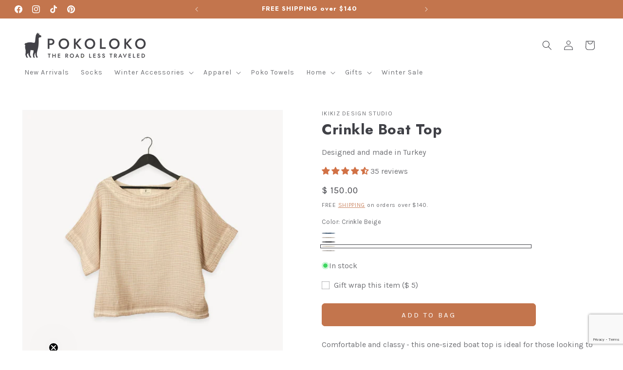

--- FILE ---
content_type: text/html; charset=utf-8
request_url: https://www.google.com/recaptcha/api2/anchor?ar=1&k=6LeTRAoeAAAAACKeCUlhSkXvVTIwv0_OgDTqgYsa&co=aHR0cHM6Ly9wb2tvbG9rby5jb206NDQz&hl=en&v=vUgXt_KV952_-5BB2jjloYzl&size=invisible&anchor-ms=20000&execute-ms=30000&cb=qx455086vra2
body_size: 48674
content:
<!DOCTYPE HTML><html dir="ltr" lang="en"><head><meta http-equiv="Content-Type" content="text/html; charset=UTF-8">
<meta http-equiv="X-UA-Compatible" content="IE=edge">
<title>reCAPTCHA</title>
<style type="text/css">
/* cyrillic-ext */
@font-face {
  font-family: 'Roboto';
  font-style: normal;
  font-weight: 400;
  font-stretch: 100%;
  src: url(//fonts.gstatic.com/s/roboto/v48/KFO7CnqEu92Fr1ME7kSn66aGLdTylUAMa3GUBHMdazTgWw.woff2) format('woff2');
  unicode-range: U+0460-052F, U+1C80-1C8A, U+20B4, U+2DE0-2DFF, U+A640-A69F, U+FE2E-FE2F;
}
/* cyrillic */
@font-face {
  font-family: 'Roboto';
  font-style: normal;
  font-weight: 400;
  font-stretch: 100%;
  src: url(//fonts.gstatic.com/s/roboto/v48/KFO7CnqEu92Fr1ME7kSn66aGLdTylUAMa3iUBHMdazTgWw.woff2) format('woff2');
  unicode-range: U+0301, U+0400-045F, U+0490-0491, U+04B0-04B1, U+2116;
}
/* greek-ext */
@font-face {
  font-family: 'Roboto';
  font-style: normal;
  font-weight: 400;
  font-stretch: 100%;
  src: url(//fonts.gstatic.com/s/roboto/v48/KFO7CnqEu92Fr1ME7kSn66aGLdTylUAMa3CUBHMdazTgWw.woff2) format('woff2');
  unicode-range: U+1F00-1FFF;
}
/* greek */
@font-face {
  font-family: 'Roboto';
  font-style: normal;
  font-weight: 400;
  font-stretch: 100%;
  src: url(//fonts.gstatic.com/s/roboto/v48/KFO7CnqEu92Fr1ME7kSn66aGLdTylUAMa3-UBHMdazTgWw.woff2) format('woff2');
  unicode-range: U+0370-0377, U+037A-037F, U+0384-038A, U+038C, U+038E-03A1, U+03A3-03FF;
}
/* math */
@font-face {
  font-family: 'Roboto';
  font-style: normal;
  font-weight: 400;
  font-stretch: 100%;
  src: url(//fonts.gstatic.com/s/roboto/v48/KFO7CnqEu92Fr1ME7kSn66aGLdTylUAMawCUBHMdazTgWw.woff2) format('woff2');
  unicode-range: U+0302-0303, U+0305, U+0307-0308, U+0310, U+0312, U+0315, U+031A, U+0326-0327, U+032C, U+032F-0330, U+0332-0333, U+0338, U+033A, U+0346, U+034D, U+0391-03A1, U+03A3-03A9, U+03B1-03C9, U+03D1, U+03D5-03D6, U+03F0-03F1, U+03F4-03F5, U+2016-2017, U+2034-2038, U+203C, U+2040, U+2043, U+2047, U+2050, U+2057, U+205F, U+2070-2071, U+2074-208E, U+2090-209C, U+20D0-20DC, U+20E1, U+20E5-20EF, U+2100-2112, U+2114-2115, U+2117-2121, U+2123-214F, U+2190, U+2192, U+2194-21AE, U+21B0-21E5, U+21F1-21F2, U+21F4-2211, U+2213-2214, U+2216-22FF, U+2308-230B, U+2310, U+2319, U+231C-2321, U+2336-237A, U+237C, U+2395, U+239B-23B7, U+23D0, U+23DC-23E1, U+2474-2475, U+25AF, U+25B3, U+25B7, U+25BD, U+25C1, U+25CA, U+25CC, U+25FB, U+266D-266F, U+27C0-27FF, U+2900-2AFF, U+2B0E-2B11, U+2B30-2B4C, U+2BFE, U+3030, U+FF5B, U+FF5D, U+1D400-1D7FF, U+1EE00-1EEFF;
}
/* symbols */
@font-face {
  font-family: 'Roboto';
  font-style: normal;
  font-weight: 400;
  font-stretch: 100%;
  src: url(//fonts.gstatic.com/s/roboto/v48/KFO7CnqEu92Fr1ME7kSn66aGLdTylUAMaxKUBHMdazTgWw.woff2) format('woff2');
  unicode-range: U+0001-000C, U+000E-001F, U+007F-009F, U+20DD-20E0, U+20E2-20E4, U+2150-218F, U+2190, U+2192, U+2194-2199, U+21AF, U+21E6-21F0, U+21F3, U+2218-2219, U+2299, U+22C4-22C6, U+2300-243F, U+2440-244A, U+2460-24FF, U+25A0-27BF, U+2800-28FF, U+2921-2922, U+2981, U+29BF, U+29EB, U+2B00-2BFF, U+4DC0-4DFF, U+FFF9-FFFB, U+10140-1018E, U+10190-1019C, U+101A0, U+101D0-101FD, U+102E0-102FB, U+10E60-10E7E, U+1D2C0-1D2D3, U+1D2E0-1D37F, U+1F000-1F0FF, U+1F100-1F1AD, U+1F1E6-1F1FF, U+1F30D-1F30F, U+1F315, U+1F31C, U+1F31E, U+1F320-1F32C, U+1F336, U+1F378, U+1F37D, U+1F382, U+1F393-1F39F, U+1F3A7-1F3A8, U+1F3AC-1F3AF, U+1F3C2, U+1F3C4-1F3C6, U+1F3CA-1F3CE, U+1F3D4-1F3E0, U+1F3ED, U+1F3F1-1F3F3, U+1F3F5-1F3F7, U+1F408, U+1F415, U+1F41F, U+1F426, U+1F43F, U+1F441-1F442, U+1F444, U+1F446-1F449, U+1F44C-1F44E, U+1F453, U+1F46A, U+1F47D, U+1F4A3, U+1F4B0, U+1F4B3, U+1F4B9, U+1F4BB, U+1F4BF, U+1F4C8-1F4CB, U+1F4D6, U+1F4DA, U+1F4DF, U+1F4E3-1F4E6, U+1F4EA-1F4ED, U+1F4F7, U+1F4F9-1F4FB, U+1F4FD-1F4FE, U+1F503, U+1F507-1F50B, U+1F50D, U+1F512-1F513, U+1F53E-1F54A, U+1F54F-1F5FA, U+1F610, U+1F650-1F67F, U+1F687, U+1F68D, U+1F691, U+1F694, U+1F698, U+1F6AD, U+1F6B2, U+1F6B9-1F6BA, U+1F6BC, U+1F6C6-1F6CF, U+1F6D3-1F6D7, U+1F6E0-1F6EA, U+1F6F0-1F6F3, U+1F6F7-1F6FC, U+1F700-1F7FF, U+1F800-1F80B, U+1F810-1F847, U+1F850-1F859, U+1F860-1F887, U+1F890-1F8AD, U+1F8B0-1F8BB, U+1F8C0-1F8C1, U+1F900-1F90B, U+1F93B, U+1F946, U+1F984, U+1F996, U+1F9E9, U+1FA00-1FA6F, U+1FA70-1FA7C, U+1FA80-1FA89, U+1FA8F-1FAC6, U+1FACE-1FADC, U+1FADF-1FAE9, U+1FAF0-1FAF8, U+1FB00-1FBFF;
}
/* vietnamese */
@font-face {
  font-family: 'Roboto';
  font-style: normal;
  font-weight: 400;
  font-stretch: 100%;
  src: url(//fonts.gstatic.com/s/roboto/v48/KFO7CnqEu92Fr1ME7kSn66aGLdTylUAMa3OUBHMdazTgWw.woff2) format('woff2');
  unicode-range: U+0102-0103, U+0110-0111, U+0128-0129, U+0168-0169, U+01A0-01A1, U+01AF-01B0, U+0300-0301, U+0303-0304, U+0308-0309, U+0323, U+0329, U+1EA0-1EF9, U+20AB;
}
/* latin-ext */
@font-face {
  font-family: 'Roboto';
  font-style: normal;
  font-weight: 400;
  font-stretch: 100%;
  src: url(//fonts.gstatic.com/s/roboto/v48/KFO7CnqEu92Fr1ME7kSn66aGLdTylUAMa3KUBHMdazTgWw.woff2) format('woff2');
  unicode-range: U+0100-02BA, U+02BD-02C5, U+02C7-02CC, U+02CE-02D7, U+02DD-02FF, U+0304, U+0308, U+0329, U+1D00-1DBF, U+1E00-1E9F, U+1EF2-1EFF, U+2020, U+20A0-20AB, U+20AD-20C0, U+2113, U+2C60-2C7F, U+A720-A7FF;
}
/* latin */
@font-face {
  font-family: 'Roboto';
  font-style: normal;
  font-weight: 400;
  font-stretch: 100%;
  src: url(//fonts.gstatic.com/s/roboto/v48/KFO7CnqEu92Fr1ME7kSn66aGLdTylUAMa3yUBHMdazQ.woff2) format('woff2');
  unicode-range: U+0000-00FF, U+0131, U+0152-0153, U+02BB-02BC, U+02C6, U+02DA, U+02DC, U+0304, U+0308, U+0329, U+2000-206F, U+20AC, U+2122, U+2191, U+2193, U+2212, U+2215, U+FEFF, U+FFFD;
}
/* cyrillic-ext */
@font-face {
  font-family: 'Roboto';
  font-style: normal;
  font-weight: 500;
  font-stretch: 100%;
  src: url(//fonts.gstatic.com/s/roboto/v48/KFO7CnqEu92Fr1ME7kSn66aGLdTylUAMa3GUBHMdazTgWw.woff2) format('woff2');
  unicode-range: U+0460-052F, U+1C80-1C8A, U+20B4, U+2DE0-2DFF, U+A640-A69F, U+FE2E-FE2F;
}
/* cyrillic */
@font-face {
  font-family: 'Roboto';
  font-style: normal;
  font-weight: 500;
  font-stretch: 100%;
  src: url(//fonts.gstatic.com/s/roboto/v48/KFO7CnqEu92Fr1ME7kSn66aGLdTylUAMa3iUBHMdazTgWw.woff2) format('woff2');
  unicode-range: U+0301, U+0400-045F, U+0490-0491, U+04B0-04B1, U+2116;
}
/* greek-ext */
@font-face {
  font-family: 'Roboto';
  font-style: normal;
  font-weight: 500;
  font-stretch: 100%;
  src: url(//fonts.gstatic.com/s/roboto/v48/KFO7CnqEu92Fr1ME7kSn66aGLdTylUAMa3CUBHMdazTgWw.woff2) format('woff2');
  unicode-range: U+1F00-1FFF;
}
/* greek */
@font-face {
  font-family: 'Roboto';
  font-style: normal;
  font-weight: 500;
  font-stretch: 100%;
  src: url(//fonts.gstatic.com/s/roboto/v48/KFO7CnqEu92Fr1ME7kSn66aGLdTylUAMa3-UBHMdazTgWw.woff2) format('woff2');
  unicode-range: U+0370-0377, U+037A-037F, U+0384-038A, U+038C, U+038E-03A1, U+03A3-03FF;
}
/* math */
@font-face {
  font-family: 'Roboto';
  font-style: normal;
  font-weight: 500;
  font-stretch: 100%;
  src: url(//fonts.gstatic.com/s/roboto/v48/KFO7CnqEu92Fr1ME7kSn66aGLdTylUAMawCUBHMdazTgWw.woff2) format('woff2');
  unicode-range: U+0302-0303, U+0305, U+0307-0308, U+0310, U+0312, U+0315, U+031A, U+0326-0327, U+032C, U+032F-0330, U+0332-0333, U+0338, U+033A, U+0346, U+034D, U+0391-03A1, U+03A3-03A9, U+03B1-03C9, U+03D1, U+03D5-03D6, U+03F0-03F1, U+03F4-03F5, U+2016-2017, U+2034-2038, U+203C, U+2040, U+2043, U+2047, U+2050, U+2057, U+205F, U+2070-2071, U+2074-208E, U+2090-209C, U+20D0-20DC, U+20E1, U+20E5-20EF, U+2100-2112, U+2114-2115, U+2117-2121, U+2123-214F, U+2190, U+2192, U+2194-21AE, U+21B0-21E5, U+21F1-21F2, U+21F4-2211, U+2213-2214, U+2216-22FF, U+2308-230B, U+2310, U+2319, U+231C-2321, U+2336-237A, U+237C, U+2395, U+239B-23B7, U+23D0, U+23DC-23E1, U+2474-2475, U+25AF, U+25B3, U+25B7, U+25BD, U+25C1, U+25CA, U+25CC, U+25FB, U+266D-266F, U+27C0-27FF, U+2900-2AFF, U+2B0E-2B11, U+2B30-2B4C, U+2BFE, U+3030, U+FF5B, U+FF5D, U+1D400-1D7FF, U+1EE00-1EEFF;
}
/* symbols */
@font-face {
  font-family: 'Roboto';
  font-style: normal;
  font-weight: 500;
  font-stretch: 100%;
  src: url(//fonts.gstatic.com/s/roboto/v48/KFO7CnqEu92Fr1ME7kSn66aGLdTylUAMaxKUBHMdazTgWw.woff2) format('woff2');
  unicode-range: U+0001-000C, U+000E-001F, U+007F-009F, U+20DD-20E0, U+20E2-20E4, U+2150-218F, U+2190, U+2192, U+2194-2199, U+21AF, U+21E6-21F0, U+21F3, U+2218-2219, U+2299, U+22C4-22C6, U+2300-243F, U+2440-244A, U+2460-24FF, U+25A0-27BF, U+2800-28FF, U+2921-2922, U+2981, U+29BF, U+29EB, U+2B00-2BFF, U+4DC0-4DFF, U+FFF9-FFFB, U+10140-1018E, U+10190-1019C, U+101A0, U+101D0-101FD, U+102E0-102FB, U+10E60-10E7E, U+1D2C0-1D2D3, U+1D2E0-1D37F, U+1F000-1F0FF, U+1F100-1F1AD, U+1F1E6-1F1FF, U+1F30D-1F30F, U+1F315, U+1F31C, U+1F31E, U+1F320-1F32C, U+1F336, U+1F378, U+1F37D, U+1F382, U+1F393-1F39F, U+1F3A7-1F3A8, U+1F3AC-1F3AF, U+1F3C2, U+1F3C4-1F3C6, U+1F3CA-1F3CE, U+1F3D4-1F3E0, U+1F3ED, U+1F3F1-1F3F3, U+1F3F5-1F3F7, U+1F408, U+1F415, U+1F41F, U+1F426, U+1F43F, U+1F441-1F442, U+1F444, U+1F446-1F449, U+1F44C-1F44E, U+1F453, U+1F46A, U+1F47D, U+1F4A3, U+1F4B0, U+1F4B3, U+1F4B9, U+1F4BB, U+1F4BF, U+1F4C8-1F4CB, U+1F4D6, U+1F4DA, U+1F4DF, U+1F4E3-1F4E6, U+1F4EA-1F4ED, U+1F4F7, U+1F4F9-1F4FB, U+1F4FD-1F4FE, U+1F503, U+1F507-1F50B, U+1F50D, U+1F512-1F513, U+1F53E-1F54A, U+1F54F-1F5FA, U+1F610, U+1F650-1F67F, U+1F687, U+1F68D, U+1F691, U+1F694, U+1F698, U+1F6AD, U+1F6B2, U+1F6B9-1F6BA, U+1F6BC, U+1F6C6-1F6CF, U+1F6D3-1F6D7, U+1F6E0-1F6EA, U+1F6F0-1F6F3, U+1F6F7-1F6FC, U+1F700-1F7FF, U+1F800-1F80B, U+1F810-1F847, U+1F850-1F859, U+1F860-1F887, U+1F890-1F8AD, U+1F8B0-1F8BB, U+1F8C0-1F8C1, U+1F900-1F90B, U+1F93B, U+1F946, U+1F984, U+1F996, U+1F9E9, U+1FA00-1FA6F, U+1FA70-1FA7C, U+1FA80-1FA89, U+1FA8F-1FAC6, U+1FACE-1FADC, U+1FADF-1FAE9, U+1FAF0-1FAF8, U+1FB00-1FBFF;
}
/* vietnamese */
@font-face {
  font-family: 'Roboto';
  font-style: normal;
  font-weight: 500;
  font-stretch: 100%;
  src: url(//fonts.gstatic.com/s/roboto/v48/KFO7CnqEu92Fr1ME7kSn66aGLdTylUAMa3OUBHMdazTgWw.woff2) format('woff2');
  unicode-range: U+0102-0103, U+0110-0111, U+0128-0129, U+0168-0169, U+01A0-01A1, U+01AF-01B0, U+0300-0301, U+0303-0304, U+0308-0309, U+0323, U+0329, U+1EA0-1EF9, U+20AB;
}
/* latin-ext */
@font-face {
  font-family: 'Roboto';
  font-style: normal;
  font-weight: 500;
  font-stretch: 100%;
  src: url(//fonts.gstatic.com/s/roboto/v48/KFO7CnqEu92Fr1ME7kSn66aGLdTylUAMa3KUBHMdazTgWw.woff2) format('woff2');
  unicode-range: U+0100-02BA, U+02BD-02C5, U+02C7-02CC, U+02CE-02D7, U+02DD-02FF, U+0304, U+0308, U+0329, U+1D00-1DBF, U+1E00-1E9F, U+1EF2-1EFF, U+2020, U+20A0-20AB, U+20AD-20C0, U+2113, U+2C60-2C7F, U+A720-A7FF;
}
/* latin */
@font-face {
  font-family: 'Roboto';
  font-style: normal;
  font-weight: 500;
  font-stretch: 100%;
  src: url(//fonts.gstatic.com/s/roboto/v48/KFO7CnqEu92Fr1ME7kSn66aGLdTylUAMa3yUBHMdazQ.woff2) format('woff2');
  unicode-range: U+0000-00FF, U+0131, U+0152-0153, U+02BB-02BC, U+02C6, U+02DA, U+02DC, U+0304, U+0308, U+0329, U+2000-206F, U+20AC, U+2122, U+2191, U+2193, U+2212, U+2215, U+FEFF, U+FFFD;
}
/* cyrillic-ext */
@font-face {
  font-family: 'Roboto';
  font-style: normal;
  font-weight: 900;
  font-stretch: 100%;
  src: url(//fonts.gstatic.com/s/roboto/v48/KFO7CnqEu92Fr1ME7kSn66aGLdTylUAMa3GUBHMdazTgWw.woff2) format('woff2');
  unicode-range: U+0460-052F, U+1C80-1C8A, U+20B4, U+2DE0-2DFF, U+A640-A69F, U+FE2E-FE2F;
}
/* cyrillic */
@font-face {
  font-family: 'Roboto';
  font-style: normal;
  font-weight: 900;
  font-stretch: 100%;
  src: url(//fonts.gstatic.com/s/roboto/v48/KFO7CnqEu92Fr1ME7kSn66aGLdTylUAMa3iUBHMdazTgWw.woff2) format('woff2');
  unicode-range: U+0301, U+0400-045F, U+0490-0491, U+04B0-04B1, U+2116;
}
/* greek-ext */
@font-face {
  font-family: 'Roboto';
  font-style: normal;
  font-weight: 900;
  font-stretch: 100%;
  src: url(//fonts.gstatic.com/s/roboto/v48/KFO7CnqEu92Fr1ME7kSn66aGLdTylUAMa3CUBHMdazTgWw.woff2) format('woff2');
  unicode-range: U+1F00-1FFF;
}
/* greek */
@font-face {
  font-family: 'Roboto';
  font-style: normal;
  font-weight: 900;
  font-stretch: 100%;
  src: url(//fonts.gstatic.com/s/roboto/v48/KFO7CnqEu92Fr1ME7kSn66aGLdTylUAMa3-UBHMdazTgWw.woff2) format('woff2');
  unicode-range: U+0370-0377, U+037A-037F, U+0384-038A, U+038C, U+038E-03A1, U+03A3-03FF;
}
/* math */
@font-face {
  font-family: 'Roboto';
  font-style: normal;
  font-weight: 900;
  font-stretch: 100%;
  src: url(//fonts.gstatic.com/s/roboto/v48/KFO7CnqEu92Fr1ME7kSn66aGLdTylUAMawCUBHMdazTgWw.woff2) format('woff2');
  unicode-range: U+0302-0303, U+0305, U+0307-0308, U+0310, U+0312, U+0315, U+031A, U+0326-0327, U+032C, U+032F-0330, U+0332-0333, U+0338, U+033A, U+0346, U+034D, U+0391-03A1, U+03A3-03A9, U+03B1-03C9, U+03D1, U+03D5-03D6, U+03F0-03F1, U+03F4-03F5, U+2016-2017, U+2034-2038, U+203C, U+2040, U+2043, U+2047, U+2050, U+2057, U+205F, U+2070-2071, U+2074-208E, U+2090-209C, U+20D0-20DC, U+20E1, U+20E5-20EF, U+2100-2112, U+2114-2115, U+2117-2121, U+2123-214F, U+2190, U+2192, U+2194-21AE, U+21B0-21E5, U+21F1-21F2, U+21F4-2211, U+2213-2214, U+2216-22FF, U+2308-230B, U+2310, U+2319, U+231C-2321, U+2336-237A, U+237C, U+2395, U+239B-23B7, U+23D0, U+23DC-23E1, U+2474-2475, U+25AF, U+25B3, U+25B7, U+25BD, U+25C1, U+25CA, U+25CC, U+25FB, U+266D-266F, U+27C0-27FF, U+2900-2AFF, U+2B0E-2B11, U+2B30-2B4C, U+2BFE, U+3030, U+FF5B, U+FF5D, U+1D400-1D7FF, U+1EE00-1EEFF;
}
/* symbols */
@font-face {
  font-family: 'Roboto';
  font-style: normal;
  font-weight: 900;
  font-stretch: 100%;
  src: url(//fonts.gstatic.com/s/roboto/v48/KFO7CnqEu92Fr1ME7kSn66aGLdTylUAMaxKUBHMdazTgWw.woff2) format('woff2');
  unicode-range: U+0001-000C, U+000E-001F, U+007F-009F, U+20DD-20E0, U+20E2-20E4, U+2150-218F, U+2190, U+2192, U+2194-2199, U+21AF, U+21E6-21F0, U+21F3, U+2218-2219, U+2299, U+22C4-22C6, U+2300-243F, U+2440-244A, U+2460-24FF, U+25A0-27BF, U+2800-28FF, U+2921-2922, U+2981, U+29BF, U+29EB, U+2B00-2BFF, U+4DC0-4DFF, U+FFF9-FFFB, U+10140-1018E, U+10190-1019C, U+101A0, U+101D0-101FD, U+102E0-102FB, U+10E60-10E7E, U+1D2C0-1D2D3, U+1D2E0-1D37F, U+1F000-1F0FF, U+1F100-1F1AD, U+1F1E6-1F1FF, U+1F30D-1F30F, U+1F315, U+1F31C, U+1F31E, U+1F320-1F32C, U+1F336, U+1F378, U+1F37D, U+1F382, U+1F393-1F39F, U+1F3A7-1F3A8, U+1F3AC-1F3AF, U+1F3C2, U+1F3C4-1F3C6, U+1F3CA-1F3CE, U+1F3D4-1F3E0, U+1F3ED, U+1F3F1-1F3F3, U+1F3F5-1F3F7, U+1F408, U+1F415, U+1F41F, U+1F426, U+1F43F, U+1F441-1F442, U+1F444, U+1F446-1F449, U+1F44C-1F44E, U+1F453, U+1F46A, U+1F47D, U+1F4A3, U+1F4B0, U+1F4B3, U+1F4B9, U+1F4BB, U+1F4BF, U+1F4C8-1F4CB, U+1F4D6, U+1F4DA, U+1F4DF, U+1F4E3-1F4E6, U+1F4EA-1F4ED, U+1F4F7, U+1F4F9-1F4FB, U+1F4FD-1F4FE, U+1F503, U+1F507-1F50B, U+1F50D, U+1F512-1F513, U+1F53E-1F54A, U+1F54F-1F5FA, U+1F610, U+1F650-1F67F, U+1F687, U+1F68D, U+1F691, U+1F694, U+1F698, U+1F6AD, U+1F6B2, U+1F6B9-1F6BA, U+1F6BC, U+1F6C6-1F6CF, U+1F6D3-1F6D7, U+1F6E0-1F6EA, U+1F6F0-1F6F3, U+1F6F7-1F6FC, U+1F700-1F7FF, U+1F800-1F80B, U+1F810-1F847, U+1F850-1F859, U+1F860-1F887, U+1F890-1F8AD, U+1F8B0-1F8BB, U+1F8C0-1F8C1, U+1F900-1F90B, U+1F93B, U+1F946, U+1F984, U+1F996, U+1F9E9, U+1FA00-1FA6F, U+1FA70-1FA7C, U+1FA80-1FA89, U+1FA8F-1FAC6, U+1FACE-1FADC, U+1FADF-1FAE9, U+1FAF0-1FAF8, U+1FB00-1FBFF;
}
/* vietnamese */
@font-face {
  font-family: 'Roboto';
  font-style: normal;
  font-weight: 900;
  font-stretch: 100%;
  src: url(//fonts.gstatic.com/s/roboto/v48/KFO7CnqEu92Fr1ME7kSn66aGLdTylUAMa3OUBHMdazTgWw.woff2) format('woff2');
  unicode-range: U+0102-0103, U+0110-0111, U+0128-0129, U+0168-0169, U+01A0-01A1, U+01AF-01B0, U+0300-0301, U+0303-0304, U+0308-0309, U+0323, U+0329, U+1EA0-1EF9, U+20AB;
}
/* latin-ext */
@font-face {
  font-family: 'Roboto';
  font-style: normal;
  font-weight: 900;
  font-stretch: 100%;
  src: url(//fonts.gstatic.com/s/roboto/v48/KFO7CnqEu92Fr1ME7kSn66aGLdTylUAMa3KUBHMdazTgWw.woff2) format('woff2');
  unicode-range: U+0100-02BA, U+02BD-02C5, U+02C7-02CC, U+02CE-02D7, U+02DD-02FF, U+0304, U+0308, U+0329, U+1D00-1DBF, U+1E00-1E9F, U+1EF2-1EFF, U+2020, U+20A0-20AB, U+20AD-20C0, U+2113, U+2C60-2C7F, U+A720-A7FF;
}
/* latin */
@font-face {
  font-family: 'Roboto';
  font-style: normal;
  font-weight: 900;
  font-stretch: 100%;
  src: url(//fonts.gstatic.com/s/roboto/v48/KFO7CnqEu92Fr1ME7kSn66aGLdTylUAMa3yUBHMdazQ.woff2) format('woff2');
  unicode-range: U+0000-00FF, U+0131, U+0152-0153, U+02BB-02BC, U+02C6, U+02DA, U+02DC, U+0304, U+0308, U+0329, U+2000-206F, U+20AC, U+2122, U+2191, U+2193, U+2212, U+2215, U+FEFF, U+FFFD;
}

</style>
<link rel="stylesheet" type="text/css" href="https://www.gstatic.com/recaptcha/releases/vUgXt_KV952_-5BB2jjloYzl/styles__ltr.css">
<script nonce="_iBw1uEj-05B9NxigbosYw" type="text/javascript">window['__recaptcha_api'] = 'https://www.google.com/recaptcha/api2/';</script>
<script type="text/javascript" src="https://www.gstatic.com/recaptcha/releases/vUgXt_KV952_-5BB2jjloYzl/recaptcha__en.js" nonce="_iBw1uEj-05B9NxigbosYw">
      
    </script></head>
<body><div id="rc-anchor-alert" class="rc-anchor-alert"></div>
<input type="hidden" id="recaptcha-token" value="[base64]">
<script type="text/javascript" nonce="_iBw1uEj-05B9NxigbosYw">
      recaptcha.anchor.Main.init("[\x22ainput\x22,[\x22bgdata\x22,\x22\x22,\[base64]/[base64]/[base64]/[base64]/[base64]/cChILEIpOlQoMCxILFtmLDIxLENdKSxMKGZhbHNlLGZhbHNlLEIsSCl9Y2F0Y2gocil7eShILDM2Nyk/[base64]/[base64]/[base64]/[base64]/[base64]/[base64]/[base64]/[base64]\\u003d\\u003d\x22,\[base64]\\u003d\x22,\x22wrbCpht2w4jCihnCnAFuw7TDljkhCsOYw6/[base64]/[base64]/Dp8KPwq7DiMOzwr7DpsK2MS0Aw58hCcO6GFnDj8Kiw5FSw43CssOnEMOBwrHCgGYRwovCqcOxw6loHAxlwrvDscKidyJJXGTDmMO2wo7Dgy9vLcK/worDp8O4wrjCo8KELwjDjEzDrsOTH8Oiw7hsfnE6YRfDtVpxwrvDhWpwVcO9wozCicOfejsRwqccwp/[base64]/Do8OQwqgdfX/CkHDDsCslwrsNw6LChcKbZV3Ds8OXC1XDkMOjbsK4Vx3CgBlrw7Rbwq7CrAQuCcOYPTMwwpUOUMKcwp3DrlPCjkzDgQrCmsOCwqbDp8KBVcOQYV8Mw7x2ZkJbZsOjbnLCsMKbBsKVw44BFy/[base64]/DgkTCiMKRbcKASVBUwoTDq07DhCEcYlvCrgnCg8OZworDs8O2UGJMwqzDoMKSaxzCpMO3w5Z9w6lgQ8O6McOMLcKDwopTb8O7w69bw6fDqlt/[base64]/Cjz7CvMO+LsORBHBjNks7JMOJw6xKEsOWwoZaw4kLVEQ2w4HDq1ZdwojDh0zDp8OOQsKhw4I0e8KwQcOodsO4w7XDu0tCw5TDvMOtw5Vow5XDl8OWwpXCm1nCvsO3wq4UJy/DhsOwdxlAIcOaw5gnw5c5BgZiwqIZw7hmTTDClScbYcKIL8O2DsK0wqsTwolRw5HDmztFRnnCrHsNw48uBTZ9acKZw4vDg3QRSlvDuhzCmMO+YMOxwrrCh8KnVT5zSnxES0jCly/CqgbCmBsdwox/[base64]/DgcKuw5bDusKlQcODwqfDkFI6PMK6csKTwpJaw7PDj8OZUVfDrcOCFgXCmMO0fsOWJxhdw73CsAjDgkfDvcKSw5HDrMKXW1BYKsODw45qY0xSwrjDhRA5VMK5wp/ClcK9HWbDizxPVjXCpCzDhMKgwoDCtwjCosKRw4nCmUvCthDDh20IEMOLOm0aH2vDsQ1xWUsvwoPCksO7CFpKexXCvcOuwrkFOSImYA/ClcOlwqPDo8O0w6rCsjTCocOXw6nCmwthwoLDs8K5wqjCrMKFDVjDqMKQw510w4sVw4fDgcOFw6Qow6JIGlpOEMOQMhfDgBzCh8O7a8OuFcKnw7TDm8K/ccKww70fA8OeUR/Cng87w60ofMOfX8OuX1AYw7wOB8OzISrDvcOWJRTCgsO8F8O3DjHCin0uRyHCsSLCjkJqFsOtR19zw7bDuyvCm8O1wo0Ew5dLwrTDrsOyw6t3aGnDhsOMwpzDjW7DjMK+TsKPwrLDtW/CnFzDmcOKwojDgzxRQsK+HCPDvhDDoMOKwofCuzJkKkLCoEHCr8OXV8Kbwr/CoCTDuVzCoCpTw7zCpMK0WEzChC46bU7Dv8OnU8KzUlvDuyPDusK/X8KKEMO8wo/DkmERwpHDo8K/DXQyw7DDu1HCpG9ew7RSwqjDiUdIETrCox7CkgoZOlzDslLDv13CiXPDvwQIHCZ4FkDDsSsbDUwUw5ZkSMO/fnkES0PDlE9BwrJQe8OcVsOnQ1QwccOMwrjCpGAqWMOKSsOZQcOGw719w4EOw7XCjlo7wpxDwqvDjS/DssOuICPCslwuwofCh8KEw5sYw5Z7wrk5MsKswpl/w6TDq0zDjAMxR0JswqzCi8O5f8OweMO5cMO+w4DChnPCqnzCoMKob3QMewvDuE4taMKsHAdFB8KdS8KaaUwnRCwEXcKVw7g+w5tIw5/CnsKQLsOhw4RCw6bDjGNDw5d4cMKXwqYARW8Fw4sUUcOlw7lFGcK4wrrDqMOow7oAwqA0wqR6WEUQHcO/wpASEMKrwrTDp8OYw5ZcL8KuHQktwoE5WMOiwrPCsTUvwqLCs2oBwptFwpfCssKhw6PCi8Kow6XCmwtUwqHDsw8BNH3CqcOxw4NjFGV7UDTClynDp0ldwpcnwp3Dv2Z+wr/[base64]/CsMO8Sl8qw5jCpELCm23CsxXDpk7CuFDDnlAZWz4/wooaw4HDn2JAwo/Cn8OawqLDrMOkwoEVwokkOsK2w4RbCF4ow7AmNMOywr9pw5QHHFsIw5dYRi7CusOpHxZJwr/DmCbDvMOYwqHCjsK0wrzDo8KKHMKLdcK9wq0BFjcYNWbCl8OKRcOzbcO0NcOxwo/ChUfCpgLCk1ZEcQ1QDsKrByPDtlDCm2LDicOxdsO/[base64]/Dk8OGwqjCv2kGCQfDulxRasOQw5PDgU06bcOMNMKow7LCkVUFLQ3Ck8OmGHvCsmMhBcOqwpbDnsKkPBLDhkHDj8O/B8OjKT3Dj8OBOsKawpDCuEEVwqjCo8OHOcKWfcOzw73DonVbGEDDnybDtBVfw55aw5zCnMKGXsKqasKdwppSEm53worCi8Klw7rCuMO2wqwkKQFIBsOAFMOCwqJfUxV5wqNfw4fDmMOYw748wobDpC9swo/Cr2dMw5bDn8OnFGDDjcOWwpFOw5nDnTXClULDu8Kww6Nrw4rCoG7DncKvw5Ykd8OkRnPDhsK/wo9eZcKyEMK6w4Rmw5U5MsOswqNFw7osKD7CoCQTwo1pWxzChjVTM1vCmCzCsxMBwq8uw6HDpm9RdsO3YsK/OQXCnsO0wrbCn2p0wpLDmcOIPsOwD8KYdgY2wq/DicO7O8Onw6c9wr8ywr7DtR3DvE4+PHI8ScK3w64cKcOmw7HCisKEw7EaYAFywpXCoyvCicKmQHV+Q1TDpwfCiUR6Q1ZdwqDDsntjI8KpGcK1eQPCgcOSwqnDuR/CrcKZUAzCmsO/[base64]/CpXLCtzDDkcK3w4QRw4bDosKSKBHCvF7DhAJjMiHCu8OGwozCg8OWIcKvw48owobDvzYDw5/CmlkAasKuw4TDn8KUCcKZwpgAwqbDu8OJfcKwwpDCjDHCpcORHzxiDhFvw6bCiR/DiMKSwp51w4/CpMKdwr/[base64]/[base64]/CpwwJScObPE4VNl40w6QgMGtFA8Oxw5pEMCtoDRDChsKlw6nCucO7w4dmeQYmw5/CuQzCozDDv8O7wqIjFsOZE1J4w4JSGMK0woc8NsOPw5Utwp3DmQ/CucO6DMKBScOGGsORI8KVbMKhwrlrJlHDhivDpFtQwoRRw5EgeFJnN8KdOsKSJMOkSMK/W8OYwqHCt2nClcKYw6scXMOuHsKFwr4Ad8KmesOIw67DlQEMw4IGXxjDtcK2S8OvSsO9wqBRw5DCk8ObAkVzacKQcMKZJ8KEPAVHMcKfw7DCvB/[base64]/wr8iSsOLwoFHKxbDhjzDpmJ0LMKqw5M7U8OvHjMWKm1rKxjDiE51IcOQMcO8wrMBClAMwq8Sw5PCvnV0EcOLfcKIcDHCqQEXe8O5w7fDhcOnY8OFw4UiwrzCqQNJC1k2TsOSMWzDpMOGw4glZMObwpsLVyQ1w4/CosOzwqrDosObC8Kvw6x0SMOCwpPCnxDCi8KoTsKYwpsSwrrDgCALMgHCi8KlS1A2DsKTGz8VQwjCvyHCtsKCwoLDgVdPJRMmLHrCkMOCHMKtZDMzwo4NK8Kaw5JuEMOiL8Ouwp9JN3l4w5vDp8OCQhHDqcKZw4tww4HDusK1w6rDtkbDp8OfwqNCNMKkeVLCrMO/[base64]/Cr8Kyw5rDo3ZawqRzf8KxZ8OcKMKQwr0+JHRxw5HDo8KPL8K+w5rDq8O7ZVIUR8Kvw7fDscK7w57ChsKAN3bClcOLw5/DtVXDpwPCnwhfdwDDhMOowqgPH8K3w5J0KsOrasOOw6k1bFzCmiLCtmzDj3jDu8O8Gi/[base64]/DugtSw5oOwpXCncK6wqPCtRFjwpPCr8O/JMOHwrnCuMOWw7M8VTcqXcOoTcOhI1MMwpUoO8OqwrfCrjw1CV3DgMKNwoZAHsKRVGbDrcKzMkhrwrN7w57DjXPCjHFgWQjDjcKGE8KCwqMqQSZeOysOYcKaw6d2HsO5AMKYSGdqwq3DjcK/[base64]/DkSTDlHcFw6HCgAMBwr8Rwp/CjHvDogxVC1bDvncRwovDgXzDmsOZdGjDj0Fuwo1WC2zCpcK2w4tzw5XDsjZzAhVTw5o1e8O8QmbCksKsw60EU8KeHsKhw6krwpxtwo1/[base64]/w4bCtcKDw4DCunDCicO2wqXCkMKQworDpcK7Q8KZXhN5HBrDtsKBw5XDlkF+UisBOsOOLkczwovDqmHCh8OmwqHCtMO+w5LDvUTDqiwOw7zCvBPDiEM7w6HCk8KDccKnw7fDv8OTw6sjwqNJw5fCtWcuw4Jfw4lKYMKPwqPDiMOSHcKYwqvCpx/ClMKYwpPCnsKRdHfCrMOcw6Qrw75awrUBw70Fw5jDiXXChcKYw6TDrMKnwoTDscO9w6ktwoHDhj7Dm04cw47DsC/[base64]/[base64]/ZWg/w7gBG8KBJMKlwoYLw7UwdMKawrbCnT7CmAnCisKqw4bCk8ONLR/Dsw/DtH5cwr5bwpocPlc+wr7Do8OeIH1qIcO8w65tbVgtwppJBDDCtl11AMOcwpBxwrhbIcOpKMKyVzgew5XCnyNUChU9X8O/w6M/XMKQw4nCo2YmwrvCl8O+w5NVw6hMwpDCj8KxwrbCkcOJJXPDusKJwq51wr1cwptawqwnQ8ONZcO1w5dNw48ZGzrCgWDCgcK+SMOwTU8Gwqk1c8KATiLCmTMXXcK5J8KuXsKUWMOywobDlsKUw7TCgsKOJcOLf8Oow5fCqB4Wwq/DnCvDg8OoVm3CrHICEMOUBcOFw5jCvxdRVsKmOsKBwpFcSsOwCigtRADChgYOwqjCvcKhw6x6wrIfPEJuBybCgUXDucK1w4YXWG5Gwq3DqwzDj1VAZSk4cMO0w45JDRd8K8ODw63DoMOeVsKnwqJfH1wkCMO9w6Z1JcK+w6zDrcO3BsOrDDF/wq3Dg0TDrcO+LgjCg8OBWkVzw6bCk1nDjELDiW0aw4BlwpxAwrU4wqHCqALCoAvDvwh5w50Aw6YWw6HDm8KPw6rCt8K6HXHDhcORR3Ijw4ZOwr5LwqlYw6clZW5Hw6HDpMOTwqfCscOCwppvVmBzwoJ/f0vDusOawqjCtcOGwoxXw44wI1ZILgdXeQxHw5gTw4vDnMONw5XDugTDm8Orw4HDg1c+w4s3w6ktw7bCkgDCnMK6w4rCt8Kzw7vCvwVmVsKadcOGw5l5YMOkwrPCkcKWZcO4DsOMw7nCsz0jwqxJw6/DkcOcMMOzLE/CucO3wqlUw73DpsO2w7zDgFgZwq7DscOYw650wqPCuhQ3wr1sHsKQwqLDicOEZBrDv8K1w5BETcO9IMKhwobDi3bDpnw+wpfDoHN6w6h/[base64]/[base64]/CsyLCqMKkdTbDiE7CiEfDixzDnkfDrsKkw68BdsKTVF/ClShQLDzDmMKCw64jwqZ3PsOtwrV9w4TDoMOdw40sw6rDp8KMw7TDq33DnhsfwrPDiCnCkywfT3hAfmlYwohjRMOywqFcw4pSwrTDmSHDkndsIidzw5HCk8O2AAQ6wozDhsKjw57Co8OfIjPDqcKhY2XCmxnDtHLDj8Omw4XCkCx/wpQhTjlLBcK/D0jDkFYIRGvDjsK4wpXDiMKYYRvCj8ORwo5wesK+w5LDkMOMw5/ChcKPasOiwrtcw4EDwpvCr8O1wo7DiMKcwr3Dn8KVwpTCh2BRDBjCrcO7RcKqPVppwpFPwpPCscK/w73DpBHCtMKmwoXDvyVCOEMVdWTCv0/DosOfw41/[base64]/CiTBOwrzCn8Kew6fCs3LDmynDmMOCUcK+NFYCGcKTw5DCm8Kwwp8yw5rDg8K4YMOLw5I+woAwXQrDp8KPwoccfy1nwpx/OgTCj33CvRfCqkoJw5QoDcK0woXDgklDwql7ak3CsA/[base64]/DlMOrKsKjw5TCm8KCEGsyQ3VwPMOgbVjDi8OzLkXClmQ2B8KwwrXDpsOQwrpBZMO7E8K3wqMrw58wThHCosOzw7DCgsK1cT5ew5kow57Cg8K/bMKqG8OaYcKDHMOLFHxKwpkDQ14XACvCmGh7w4/DtQlGwqApNx1tcMOuBcKOw7gNL8KrTjU7wrI3QcOQw581RMOAw7towpwBKCDCuMOgw5lxMcKcwqlTX8ONGBnChU3DuWbCgiXDnTTCnR04UMOhacK7w5YlCUs4HsKdw6vCkioyAMK4w6FqEMK8DsOawosNwqYPwrcgw6XDilfCucOXfMKVNMOcCyLDnMKHwpF/JT3Dtl5lw6VKw6HDoFMVw6s1a31DSX3CjHMNWsKHd8KNw6xNZcOdw5PCpsKbwooVNSfCpsKyw6jCjsKEHcKAWAU7YTACwqJXwqQkwqFmw6/[base64]/DumsRw5Eyw7rCqCtTWl5yb8Kiw69Ew79Ywq0nw7rDsx7CkgrChcKfwrLDtRc6ScKSwpLDiiYibsOFw7HDr8KWw67DjWTCv2hQfcONMMKEZcKmw6LDl8K6LwkowrrCkMO6QUcrO8K9ISnCr0Qlwp0YcVF3TsODQ2/DtF3CtsOGBsKGXyXCrHoEasK+VsKIw5LClnZjccOqwrbCrcK4w5HDvBB1w4UnFsO4w5IbAFzCuTVgFyhnw6IKwpcDd8KJPCVmMMKWa3HCknM/OcKFw58ywrzDrMOYM8KqwrPCgsKGwpdmEznCnsOBw7LCqG7DoW0OwqpLw4tswqfCkyjCjMOpQMOow4oSScK/Y8Ogw7RDNcOHwrBgwrTDvMO6w6bDrhHDvAdGRsKkw5FhEk3CosK1CsOtVcOoVGwjCXDCncOAewQbbMOoQMOvw65QOyHDsSQ2V2ZYwoQAw5IbWMOkZMKXw6/CsQPCqEpmRknDqCHCvMKnA8KwPhMdw44FXxTCt3VNw4Mdw5zDr8KLFU3Ckk7DnsKcU8KTa8Obwrw0WsKLEcKvbX3CvipYcsOHwp7CkTI6w6DDkcOtJ8KdfsKCN3F8w4tUw5J3w5UrDSwjUVDCpjfCtMOLUSsbw6/DqcO3w7TCvh5Yw6A7worCqjzDnDsSwqHCnsOBBMOJNcK2w6JGIsKbwqpCwpLCgsKqTBohXcOePcK8w5HDrVQhw7MZwqfCsivDrBVwXsKPw6JiwpoKHwXDmMOkUxnDsn5WP8KmHX7DoVzCiHvDnBNpO8Kdd8Kww7XDtsKKw77DocKqY8Ofw67Ci1jDlmbDihtgwrJ/wpBGwppsf8OQw47DnsOsMMK2wrnCpynDjsKoU8O8wpDCv8O7w77Cr8Kyw59+wrwAw55/YgrCkh/DmmsAUsKFSMKeV8Kvw6HDgQ9iw6p1OT/[base64]/DpsO/IsKmw4V7WjRDUV9wQcOlR1DCiMOKdcOXw6jDm8OqN8OmwqViwqLDnMOaw64Qw712O8OTB3Emwqt7GcOvw41NwoUZwrnDgMKEwo/[base64]/KBbDhS/[base64]/CuUxXwoTCq3Zxw5ctH3dmR3Rdwr7CvMKCBAsjwo/Dln1Dw4kGwp7ClMKCZC3DjcK7wrDCg3HCji1bw5PCosK4C8KAwrXCgMOXw5NswqVcL8ObJcOfPMKPwqfCj8Ksw6PDrU/CojzDkMOpS8Knw7TCi8OYDcOYwp14cAbClkjDj1FdwqfCsyx9wozDosOSK8OIccOgODrDlEvCk8OgD8O0woFuw7TChMKWwojDsA4JB8OqIH7CgDDCuw/CgC7Dgkw9wrUzM8KywpbDrcOtwqpESBXCoHVsJlvCj8OCf8KEPBtrw5NOe8OXcsKJwr7Ci8OyBCfDjMKjwpXDlxFgwqPCg8OQE8OefsORHTLCgMOod8OAeQFew4cIwrfDiMKmI8O+ZcOhwo3CuH/DmWg8w6XCmDrDvyYgwrrCrQ0Cw5oMXm8/w54Zw6l1LkTDlzXCq8Klw7DCkH7CtMKCF8ORBkBNAcKNIsO4w6HCtiDCp8OJZcKgaGDDgMKZwovDosOqUC3DnMK5JcKfwrwfwq7Dr8Oew4bCksOGbGnDn1XCs8Oxwq8UwobCrMKNNTIPU3ljwp/CmGZzAi/[base64]/DrsKUNsKSw69SwrMXYSNCwpDCtxXDuShXw7hAw4gAKMOyw4ZFay3DgsK8YkoQw6nDtcKFw4jDlcOAwqnDqH/CgArDrlHDu0LDtMKYYmjClCg6LMKxw75Uw6fCjHzDlsO2IEHDukTDhMOSccObAcKvwoDCvlsmw4AYwp8ZCcKtwrdOwrHDo2DDgcK1CDHCkiwAXMO6EFDDgwwwOEIZSsKpwq3CgsOPw4RYBlrChcKMVTEXw7sSCQfCnVLCg8OMcMK3UcK1ccKZw7TCkSjDml/CpMKXw6ZGw4klPMKWwo7CkyvDh2DDuFPDuG/DijXCn1/DujgsXkDDvCYdYzFeP8KMewvDgcObwpvDnsKdwrhow7oxw7rDi2HDm3tlS8OUGhECKQnCmMO4VhbDgMKLw67Cvhp8fGvCssKpw6BKfcKZwrY/wpUUPMOESR4EIMOjw7g2cVhmw64XR8OGw7YzwqtNUMOqdB/[base64]/JTtlwpF8cz1xw75jw4TCh8KSw5PDlnDDu8K1w7FeSsO6UQHCrMOCc3VRwrbChlbCiMKcDcKmenFcN2DDuMOtwoTDt1jCuijDtcOlwrEHc8Odw6HCmH/[base64]/DqsO6wobDrkkxw6IKcndnVy08CcKLQMKJN8KyW8OQIykDwrYVw4LCp8KtJcOPRMOVwrVCFsOqwqsDw4PDicOCwqZSwrpPworDi0YaYRTClMOcR8Otw6bDjcK/FMOlSMO1PxvDn8Klw6/CnkpLwo/DrsOsKsOPw5k8IMOQw5TCnARrOhs1wpUgUULDoFVaw5DCpcKOwrstwq/DuMOPwq/CtsKwDkDCm3HClCfDtMKlw7ZsZcKBfsKHw7FgeTzCq2/ChV4YwqJzNRPCt8KBw4TDmz4jVyNuwqZnwqFhwo10CmjDpUbCpwRyw7Mjw7QCwpRUw77DkV/[base64]/wqfDuMOSw7jCq353w4c0wqHDi8Ocw5PCv8KeIEw0wogNDhEwwq3DhiFcwppawq/DnMKvwqJrZXc7eMO4wrJLwqZLFChNQ8KHw6hIWgonbQvCq1TDoT4Uw7jCtE7DhMOVB203PsK8wrTChifCuyN5LDTDj8KxwqMewqwJPcKCw6rCi8KfwrTDj8KbwoLDo8KQfcOZw5HCs37CgMKNwr4hRsKEHUJMw7/CnMOfw4XCpDnCnWV2w7vCp1khw5IZwrjCgcOaaBfDgcOPwoFfwqPChzAcfT/CvFbDmsKCw57CpMK9CsKUw7p9JcOaw7DCocO6XDPDqlXCsEp+w47DghDClMOxHDtvN17Ck8OyYsKgOCjCkSnCu8O/woVWwqPCrSzCpXNZw7LCvX/Csi3CncO9D8KKwp/DvGQcOyvDqm0aDcOhS8OmcWkOLWfDkE08KnbCnD1kw5RwwpHDrcOSWcO1wrjCp8O2wpbCmlpoI8K0ZFfCrxwfw73CgsKkVnIZN8KhwpZgw7ZsJj7DoMKLesKLcm3CgGjDv8Kdw7tpOXQfUBdKw7lZwoBUwozDmsKtw6/CvzfClQ9xZMKBw74kBATCmsOlwopQBCpcw7osQ8KkbCbClh4ew5jDhQPDu0MNZXEhMxDDjgcHwr3DuMKwITs6EsKowqVSZsKhw63Ck2gIEz86ccOlVMKEwq/Dk8OHwroEw4rDkivDmcOIwo0vw5stw6cPQzPDhnJ3wprCtn/[base64]/V8KVNcOpwr8aBsK+K8KQw40SEcKyw5DDmcO5Q0QHwqt1D8O0w5F0w49+w6/DmUHCoCvCocK0wrzChsKpwo7CrwrCr8K6w5PCmcOocsO1cVInLmRlFnXDkB4Fw7nCo3DCjMOaeUsrWcKVXCjDlgPCsUXDksOecsKpdgPCqMKTdT/DkcKCJcKMbRzClgXDryjDok5/TMKDw7Z8wrnCqcOqw5zCjgXDtlVKNV9YPkAHdMKLTkNnw4PDjcOIBik/[base64]/[base64]/DnSPChnvDv3LCtsK8XMK7CcOywotuFcKpw6ZFXsKOwoIwbcOpw6xuUnd1eTrClMOxHzrCpzjCrUrChg3DomxWNMKWRigVw5/[base64]/CqsOgw6nDnwTDiMOcdsKhPyh2XULDmsOsOsKXw6jDscKqw5VFw7zDm00YDhzDhhhYfQcVY31Cw7s5EMKmwqdOCirCtj/DrcKYwqtzwrROOMKpMxLDpRUmLcKAOi4Fw6TCk8OGNMKfVUADw71LCWvCqsO8YwHDuRFMwrPCvcKCw6ohw4TDmcKaU8O/Q3/[base64]/CvcKowq7CshsdYTQbw6Fbw6/DpsKJw5VWNMOQwozDqDlZwrjDj3PDsDPDvsKlw7cLw6sXXUsrwqNtGMOMwrloVybCpUjCtUJAw6N5w5NrNELDlh7DgsKvw4dWPsOawqzDpcOecD8Yw4Bjaj8Rw5cPZ8Ktw714wrBnwrMxCcK6AcKGwoVMXxVIDH/CjD1tCnbDqsKwI8K5I8OvA8KZCURPw50BXCXDhjbCocOLwqzCjMOkwotHHWTDsMO6Cm7DuiB9Fld+OcKBGsK0fsKMw5TCoSPDi8OZw53CoV8eFwdiw6jDqcKhcsO0YcKkw5E5wp/CicK9e8K+w6AgworDgTcDHT4jw5rDq0h0NMO0w6MswpHDg8O+Nil3CMKVFCTCj0XDtMOLKMKJKRnCocOZwpPDiB/CqcKsaRwGw5h0XxLCmVI3woNTJ8K2wolkNsObXAbCuGFgwoUDw67DiUB+wplcDMOHSU3CuBTDrmtqHRFiwrVxwrbCr2NCw5hdw5VudDvCisOtQcOVw4rDjxNwZVoxTR3Dr8KNw6/Dr8OFwrcJasOXMl83wqzCkT9+w77Dh8KdOxbCpcKcwrwWD03CiycIwqogwqLDhWcOFMKqaFpFwqlfMMKiw7JbwqV2BsOHT8OKwrN/UjjDjGXCm8KzdsK+JsKFP8Kbw7bDl8O1wpZlw5rCrnAnw5HCkR7CjW8Qw7cvD8OIBinDmsK9w4PDrcKtOMKaDcKNSktvw5c7woYVF8KSw7DDn1DCvxYCYcONfMKXwo3Dq8KowozCqsK/wq3Dr8OZKcKWY1h2McKQBzTDgcOQw7JTfgovVH3Dj8KZw4DDkRlBw7MHw4pSbgbCqcOgw43CoMK/[base64]/DlcKbDHt7wpfDncKLwqXDssOSBMKfwograDTDgjMSwq7DrHcMTcKTCcKZYBjCt8OdIcOmXsKrwqJHwpLCnQ/CrMKrdcKnfMO5wowfM8Kiw4RbwpjDp8OqWGsAV8KTw5lFfMK8aW7DicO2wq11ScOBw57DhjzClhowwp0Uwqd1V8OCasKyFyDDt3h8XcKMwpnCjMKfw4DDmMKiw6HDhyfChmPCmcKewpvDh8KDw5fCvRjDg8KFOcKqRFzDicOawoPDssO/w7HCocOEwpkUdsOWwpl7US4Owoc0wr4tMsKmw4/DlRjDl8O/[base64]/[base64]/[base64]/Dq8K6wrjDrsK0wo8oCMOEXsOub24oFcO8w4XCmCNgH3/Dv8KnYX7Ch8KDwrUuw7LCpDvCtW7CmnLCllXCvcO+DcKnXcOjOsOMJ8K/OFk+w4kJwqJ8a8OGJsOcKH0kwpjCicOEwrjCuDdgw6JBw6nCscKzwrgGasOyw5vClB/ClkjDssKZw4dPZMKkwogIw5rDjMK3w5fChlTCoBopCcOfw55ZXcKfMcKJZSooYH9iw6bDh8KBY2sWbMOPwqY/w5Qdw6kwBy0PamMNS8KoUcOQwrjDtMKpwpLCuUvDg8ODX8KJJsK/A8KLw6DDh8OWw5LCgTXCmw4iIHdAaE7CnsOtWsOnMMKrGsKkwrUQC05+cEjCqw/[base64]/DuxrCvsK0w7DChsO2Y8OAamLCgSVPwqLDggvDm8Ocw4ENwoPDgMOgNwTDgUkWwrLDsTBWJBLDsMK4wogMw5/Dvx1BI8KSwr5owq3DpcK5w6XDrWYlw4jCtcOiwpR2wrlXXMOkw7bDtcKBPMOLScKEwqDCocOkw45aw57DjsKcw5FpSMK5Z8OmC8O2w7XCjx/ChMOQNTrDjV/CrGEswoLCksO3KMOAwpMxwqQ1Ixw0wrEGB8Kyw5cVN0cGwoMIwpfClUfCt8K/RGwQw7/CgTB0CcOTwrrCsMO8wpzCuljDgMKxRQ5pwpzDv0xzBcOawoR8wovCncK2w4FKw5ArwrfCvFZRTm3Cl8OgLiBPw67CqMKTehxbwr7CqHDCrwMFETHClXUwEwzCui/CoAhXTH3DisK/w6vCsRLCjlMiPcOgw7UeA8O5wokMw5/Dg8OuMhwAwoLCrWHDnAzDkkDDjBx1aMKOLcKQwrl5w7XChgsrwrHCvsKEwoXCqSfCrFETOhDDhcOLwqMKYHNSAMOaw5bDjmXDogp3Qx/DisKcw5TCqMOrYsOVwrTCiSEGwoNfYHhwE3LDn8K1a8KKw5YHwrfChCzCgnXDh0gLWsKCXSp/YEUiU8OCMsKhw6PCnhvDmcKDw7RDw5XDuS7CjcKIQsKUWsOmEF56aHgPw7Y/Vl/CrcOsYXghwpfCsGB6acK3VVLDjB7DiF8yOMODZyzDu8OIw4fDgW8Bw5TCnDo2DsKVMQMiWFrCo8KvwrhTYjzDjsOTwrXClcK/w7AUwoXDv8O/[base64]/H8Kqw5hHOD3Drk3DoBvCiww4wq/CtBcEwrvCtsKbwqBbwrwtcF3DoMOKwpwiAVcJccKkwqzDq8KBIMKVB8KywpsmF8OQw5DDlMKnKgV9wpPCjX5LVU9Ww53Cs8OzCcOjfR/[base64]/PzB8OSorw6bDtS7DkMOFNxIgemgSwozCrB4cOlAUcWTDvXnDlSUoe0ouwoXDhFTCgCFBfkEnV0QcO8K9w4kSdA3CqcKmwqAowoUTRcOBCcKNJR1VBMOpwoxGw45mw5DCusOLYcOEDnTDnsO5LcOhwpLCozx3w5/DsFfChRrCvMOpw4XCs8ONwoUJw5IWBUs3w5Y4VgJNwqbDssO2A8KXw73Ck8K7w60tHsKXPjcPw6EQL8K7w5w4w5YEQMOnwrRbw5Zawo/[base64]/CtMK/[base64]/DkmN4RsK1w5Y0w6PCisOVwrrDoMOkCAvDnsKxwoXCiBTDqsKDFMKaw6DCusKRwpvCjzpLPcKiQENrw4Z8wrRrwpAUwqtOw7nDsHYWF8OSwq58w5R+Gm4QwrPDtkjDuMKhwrzCkQbDu8OLw7jDicKHRVJdGEsXK0spbcO8w4PDoMOuw7RMKgc+J8Kew4UiZm/[base64]/YMOLUVjCoFJYEcOgw4wow6zDn8OUC1dvKHpgwrV5wq4PIMKyw5o9wpDDiUAFwrbCk1JUwqLCgBdcRsOiw73DtsKuw6DDugBYBVbCn8OFUDQLIsK4PyLCmnXCucOCb3nCqR4yJ1/CpDnCl8OewpzCh8OCKWDCjg0/[base64]/DtDfCkCDDpMKMwrBVCjE6MMOYV3gEw5liw55tTsOLw4ZDTnDDsMOew5fDl8KWUsOzwrxiYj/CnlfCocKCS8OXw43DhMOkwp/DpcOkwr/Ci3Qywqc/eWHCuRBRfVzCjjTCrMKtw4rDhkUywptOw7ATwp4jacKKQsOQEwDDucK3w7c/Ej5ZRMO+KzsnYMKTwoViZsO+OsO+LcKHb1PDmEVaCcK5w5EcwqvDsMK8wqjDlcKhTyE0wolJJcOnwqTDtsKfNMKhAcKGw496w6lUwp/DlHnCoMKmFFoWUWnCvTjCokACNGVldSTCkFDCvw/[base64]/ax3DgsK9w4TDsS1TFk96U8KQMEHDlMKBwo17c8KVP2sKDsOncMOhwpgjKH8rcsKJHi/Dul/CqcOZw5rCn8OqUsObwrQ2wqLDpMKfEg/CscKIRMK6bmdYCsOPCETDsEQww7LCvgzDhHrDqxPDuDjCrWoAwpjCvxzCj8KlZiZKEMK9wqBpw4B5w7nDlBEVw6VBHMKyBDHCucKIEMOwfmHCjx/DnAkkMycSDsOgD8OcwpI0wpxFBcOLwqDDjEsrZljDo8KWwqR3BcKVOFDDscOJwpjCq8KQwptCwopaXSMaEH/[base64]/L8OCw5rClT8kw493w4MfFsOMwoPDrDtLCmVpC8KqG8K8wqQiFMOXYlbDqcKZCMOWH8OWwqwDQsO8e8O3w4dHaAbCiA/DpDBpw6ZzX2TDgcK4csKdwoUEbMKVUMKeHFvCrMODaMKmw6XDgcKBDlpGwpFTwq7Dqy0Rw6/Dnz5YwrnCucKWOyJGBzUmZcOVHjjCgSRnARtaF2fDiBXCv8O3GUopw5haE8OOPsKwUMOUwpE/[base64]/[base64]/RMO/NMOuwp4mwoYMbw7DgDtRw4rDlC8gw79CGgfChcK3w63DqgDDtH50PcOTaTvDucOYw4TCqcKlwoXDtGAAJsOuwogrNC3CucONwpQpDxcIw4rCgsOdH8Orw6kHNiDCl8Ohw7tkw6IQVcKowobCvMOuwr/DqMK4Zm3CoSUDGHnCnVJNaig7X8OLw7cpQcOqVsKja8OLw58aZ8KQwqY8FMOebsKnXWgjw7XCg8KeQsOdUhIxQcOkZ8Oawo7Cn2kZbio1w5ZSwqfCt8Knw5UFXMOBFsOzw7cyw5LCusKPwoJyTMO8fMO5LVnCjsKNw7Ajw55/[base64]/CuiImwpXCqMKNwo/DmXUhwptZwqRzGsKEw4rCv3/Cil7Ci8KcRMK3w5/Di8KLD8OnwqHCr8OiwoQgw5UXUFLDncKoPABuwqPCv8OMwr/DqsKQwpt5wrPDkcOEwpIhw6TDssOJwrHCv8OJKwRYeTfCnsKsBMKNeizDjQ42OGnCkARrw73CrS/CjsO7wpclwqdFY0ZjdsK2w5EvXX5UwrLCgyslw4rDiMOqdSFRwq83w4rDocO7EMO/w43DtkkHw4nDvMO1E3/CosK8w6/CnxoxPnBewoBvAsK0bCTCtAjDocKhIsKmWsOmw7bDkyPDrsOdVMKFwo3CgsK0C8Otwq5Aw67DpBpZb8KPwqtSGSbDuUnCk8KbwozDg8OCw6pkwpbCugJoZ8ODwqNcwrRewqltw5/DvcOEIMKGw4PCtMKTE2BraBzDlhNCDcKRw7YUXWNGXRnDmgTDksK7w5pxEcOEwqk6XMOIw6DCk8KLQcKiwphqwqVAwqfConnChDLDisKuJcK/VsKgwrbDuHhecyofwpvCgMKDRMOpwpdfb8KgfG3CusKQw6DCoCbCl8KQwpPCr8OHGsO2ThpePMKEGw1SwpFOw6fCoCV9wqkVw50/[base64]/U8Kvwp/[base64]/w5rDvMOzwqJrwrXDqigdK8KSb3MXeMOnD3gVwqUdwo58bsKoRMKoEcKndMKYRcKsw55UWirCrsK2w7ocYsKrwpVSw53Ci2fCtcOUw5fCmMKsw5HDmcO3wqYYwo51ZMOxwppvVxPDuMOxJcKIwqNUw6bCql7ClsKOw4bDojnDtcKIcjc/[base64]/DtsKQwpQYWcKVwr7CpyDDgMKZw4HDlMOQb8O6woTCuMO2LMO2wpfDtcOwL8O3wo1ITsKxwpDCk8Kzc8OlCsOxWSbDhXo2w75zw6zCpcKkFsKSw4/DlUpbwpzCksKcwpFrSG7CnsOYUcKqwq3CulXCnAMZwrVwwqxRw5l/eCvDkX5QwqjCpMKAc8K6OkjChcKiwo9mw7PDvBRJw6x+JDDDpEPDgWA/wopbwqojw59jUyHCpMKQw4phbChJQFwRblo0MsOLYTE6w79Xw5PCjcOzwp4mOGVcwqc7BDh5wrfDr8OsAWjCt1dmNsKbU3xQTMOLwpDDqcOKwqAPLMKud1ATCcKCXsOnwqw/XcOef2bCpcKtwoLCkcOFPcOKFHPDp8K4wqTCuDvDucOdwqF7wppTwqPDlMKXwpoOGCBTWsKRwol4w6TCrCF4w7MlTsO6wqNYwqEvHcOvV8KQw6/Dk8KZYMKvw7APw7vDi8O9PRYSEMKZNzTCt8OCwp9pw6Z4wpBawpLCvcO4P8Knw6fCu8KXwpEPY0LDocKrw4nCpsKSI3NAw67DksOiJ1fCgMK6wo3Dr8O5wrDCscOaw61Pw6DCqcOcOsOZX8OCR1HCkw3DlcKVGw3DhMO4wpHDq8K0HV0/aEkcw6pVwqJQw49MwpZ0BEvCk3HDkDvDg2wjTMOwCSY+w5AOwpPDihHCtsO3wq1DU8K6TAHDkhnCmsKQD1PCmzzChBooQcO/VmIFRVLDkcKFw5IXwqgBVMO3w5jCqGTDh8OZw6UgwqbCqGPCphQ9ZBnChkscTcKjNsOme8OGb8OZJMOdU3/DscKoJ8Kow7rDksKgP8Kmw7liHWjCvXPDhAPCnMOCw7NcLVTClxPCswVDwpJEwqptw60HM3BAwqpuaMORw5NOw7RTEUbDjcKYw7HDgsO7wr0dYBrDuRIxOMOhRMOyw7ASwrXCtsOTa8ORw5TCt3/DvwvCgU/Cu1fDtcKhC3rCnB9nJ1rCi8OpwrvCoMKewqHCmcOuwo/DkAFPQyJBwpLCqxZpUXMiJX0VRsOXw6jCrTQNwpPDoz5qwoZ7SMKLOMOXwq7CuMK9dgzDosKxLUEZwrHDtcOLXD89w7Fnb8OWwq/Dt8OlwpNow4x3w6PDgMKTPMOENX0CN8Kzw6NVwqbCjMO7f8KWwqDCqxvCrMKJXcK5YsK0w6hRw7rDiikkw7HDnsOKw4/DoV/CrsOvMsK6H2l3PTYNRB16w6l5fMKVOMOZw43CocOiw5zDpirDtsK/DHDDv3nCuMObwr5tFD8Swqx6w4Viw5zCvsOOw5nDrsKZYsO4IHoCwq8BwrtSwocAw7HDmMO5VhzCrMKFb2nClRbDjAXDhsKBwr/CsMOYSMKVSMObw7UWFcOLPcK8w7Q0OlbDk2XDucOTw5TDhBw+KcKsw5o2TXk1Y2QswrXCl3XCoCYAbEDCuAfChsOzw43DscKMw7TCiUpTw5XDslXDp8ODw6TDgGAcw4VBDcOKw67Cp2YowpPDgMOew55/wrfDvWvDun3DiG7CvMOjw5HDpALDqMKWeMO2aBzDrMOCYcOpGH14S8KiO8OlwpDDkcKRW8KRwqzDqcKPR8OHwqNZw5zDlsKqw4FNO1nDn8OZw6VQXMOCV3rDncO7CCDCjAI0UcOWIGHDn0RC\x22],null,[\x22conf\x22,null,\x226LeTRAoeAAAAACKeCUlhSkXvVTIwv0_OgDTqgYsa\x22,0,null,null,null,0,[21,125,63,73,95,87,41,43,42,83,102,105,109,121],[350174,207],0,null,null,null,null,0,null,0,null,700,1,null,0,\[base64]/c2BNRn6iwkZoQoZnOKMAhnM8xEZ\x22,0,1,null,null,1,null,0,1,null,null,0,0],\x22https://pokoloko.com:443\x22,null,[3,1,1],null,null,null,1,3600,[\x22https://www.google.com/intl/en/policies/privacy/\x22,\x22https://www.google.com/intl/en/policies/terms/\x22],\x22ZNEtpm3qoZSaDt0nKizFKK2mAL2zxO5OOIrmTOJnsf0\\u003d\x22,1,0,null,1,1771893686011,0,0,[80,131],null,[174,181,149],\x22RC-ceVxMI72r0My6Q\x22,null,null,null,null,null,\x220dAFcWeA62knBgZsfvt_Fk4KVrRGrGYhi1PLdfeimmqfxq7DtOZFabGpaNjEMvlUhE6NTA8n8pazOcaOsbP8y-Yi9BPdwOaVa0eg\x22,1771976486153]");
    </script></body></html>

--- FILE ---
content_type: text/css
request_url: https://pokoloko.com/cdn/shop/t/56/assets/base-custom.css?v=178584399334591900271771339977
body_size: 43
content:
@font-face{font-family:Jost;src:url(/cdn/shop/files/Jost-variable.woff2) format("woff2");font-weight:100 900;font-style:normal}h1,h2,h3,h4,h5,.h0,.h1,.h2,.h3,.h4,.h5{font-family:Jost,ui-sans-serif,system-ui,sans-serif!important;font-optical-sizing:auto!important;font-weight:700!important;font-style:normal!important}.text-body{font-size:1.4rem!important;letter-spacing:none!important;line-height:calc(1 + .8 / var(--font-body-scale))!important}body{letter-spacing:0px!important;line-height:calc(1 + .6 / var(--font-body-scale))!important}@media screen and (max-width: 749px){.hidden-mobile{display:none!important}}.gift-wrapping .recipient-checkbox>svg{margin-top:5px;margin-right:.9rem}.artisan-collage__row{display:flex;height:25vw;max-height:50rem}.artisan-collage__row>div{flex:1 1 auto}.artisan-collage__row--1-2 .media:nth-child(1){width:40%}.artisan-collage__row--1-2 .media:nth-child(2){width:60%}.artisan-collage__row--1-3 .media{width:36%}.artisan-collage__row--1-3 .media:nth-child(1){width:28%}.artisan-collage__row--2-2 .media:nth-child(1){width:55%}.artisan-collage__row--2-2 .media:nth-child(2){width:45%}.artisan-collage__row--2-3 .media{width:32%}.artisan-collage__row--2-3 .media:nth-child(2){width:36%}.card-swatches{display:flex;align-items:center;flex-wrap:wrap;gap:.875rem;margin-top:-.625rem;margin-bottom:2.5rem;position:relative;z-index:2}.card-swatch-button{width:1.75rem;height:1.75rem;border:1px solid var(--color-border);border-radius:50%;padding:0;cursor:pointer;position:relative;background:var(--swatch-background, transparent) no-repeat center;background-size:cover;background-position:var(--swatch-focal-point, center)}.card-swatch-button:after{content:"";position:absolute;top:-3px;left:-3px;right:-3px;bottom:-3px;border:1px solid transparent;border-radius:50%;transition:opacity .2s ease;border-color:rgb(var(--color-foreground));opacity:.1}.card-swatch-button:hover:after,.card-swatch-button.active:after{opacity:1}.card-swatches__more{font-size:12px;color:var(--color-foreground-50);display:flex;align-items:center;padding-left:.25rem}.card__variant-images{position:absolute;width:1px;height:1px;padding:0;margin:-1px;overflow:hidden;clip:rect(0,0,0,0);white-space:nowrap;border:0}
/*# sourceMappingURL=/cdn/shop/t/56/assets/base-custom.css.map?v=178584399334591900271771339977 */


--- FILE ---
content_type: text/css
request_url: https://pokoloko.com/cdn/shop/t/56/assets/component-totals.css?v=15906652033866631521771339977
body_size: -406
content:
.totals{display:flex;justify-content:center;align-items:flex-end}.totals>*{font-size:1.6rem;margin:0}.totals>h2{font-size:calc(var(--font-heading-scale) * 1.6rem)}.totals *{line-height:1}.totals>*+*{margin-left:2rem}.totals__total{margin-top:.5rem}.totals__total-value{font-size:1.8rem}.cart__ctas+.totals{margin-top:2rem}@media all and (min-width: 750px){.totals{justify-content:flex-end}}
/*# sourceMappingURL=/cdn/shop/t/56/assets/component-totals.css.map?v=15906652033866631521771339977 */


--- FILE ---
content_type: text/javascript
request_url: https://cdn.shopify.com/shopifycloud/shop-js/modules/v2/loader.lead-capture.esm.js
body_size: -285
content:
import"./client.lead-capture_pIKHBy1d.esm.js";import"./chunk.common_DplD2_3Q.esm.js";import"./chunk.modal_BxEbAqG6.esm.js";
//# sourceMappingURL=loader.lead-capture.esm.js.map


--- FILE ---
content_type: text/javascript
request_url: https://js.monkcommerce.app/mr.js
body_size: 168
content:
function mrload(){ if(window.mrloadjs){ console.log("already loaded"); return; } window.mrloadjs = ["https://js.monkcommerce.app/mr-bundle-runtime-71b50dcf2bdee90cfbb8.js","https://js.monkcommerce.app/mr-bundle-845-8232ab939e5b582ee230.js","https://js.monkcommerce.app/mr-bundle-index-557f76da3f6cfd5fc9f0.js"]; for (let file of mrloadjs) { let s = document.createElement("script"); s.type = "text/javascript"; s.defer = 'defer'; s.src = file; if(false){ s.crossOrigin = 'anonymous'; } var x = document.getElementsByTagName("script")[0]; x.parentNode.insertBefore(s, x); } const mrlinks = []; for (let mrlink of mrlinks){ let s = document.createElement("link"); s.rel = "preconnect"; s.href = mrlink; var x = document.getElementsByTagName("script")[0]; x.parentNode.insertBefore(s, x); let t = document.createElement("link"); t.rel = "dns-prefetch"; t.href = mrlink; var y = document.getElementsByTagName("script")[0]; y.parentNode.insertBefore(t, y); } } mrload();

--- FILE ---
content_type: text/javascript
request_url: https://js.monkcommerce.app/mr-bundle-runtime-71b50dcf2bdee90cfbb8.js
body_size: 1762
content:
!function(){"use strict";var e,t,r,n,o,f={},c={};function a(e){var t=c[e];if(void 0!==t)return t.exports;var r=c[e]={id:e,loaded:!1,exports:{}},n=!0;try{f[e].call(r.exports,r,r.exports,a),n=!1}finally{n&&delete c[e]}return r.loaded=!0,r.exports}a.m=f,e=[],a.O=function(t,r,n,o){if(r){o=o||0;for(var f=e.length;f>0&&e[f-1][2]>o;f--)e[f]=e[f-1];e[f]=[r,n,o];return}for(var c=1/0,f=0;f<e.length;f++){for(var r=e[f][0],n=e[f][1],o=e[f][2],d=!0,i=0;i<r.length;i++)(!1&o||c>=o)&&Object.keys(a.O).every(function(e){return a.O[e](r[i])})?r.splice(i--,1):(d=!1,o<c&&(c=o));if(d){e.splice(f--,1);var u=n();void 0!==u&&(t=u)}}return t},a.n=function(e){var t=e&&e.__esModule?function(){return e.default}:function(){return e};return a.d(t,{a:t}),t},a.d=function(e,t){for(var r in t)a.o(t,r)&&!a.o(e,r)&&Object.defineProperty(e,r,{enumerable:!0,get:t[r]})},a.f={},a.e=function(e){return Promise.all(Object.keys(a.f).reduce(function(t,r){return a.f[r](e,t),t},[]))},a.u=function(e){return"mr-bundle-"+e+"-"+({4:"a58abd5a64b5c0d65922",19:"d6d1a11ad4727343dc22",28:"8e590a56785d709e4b2b",34:"0567287768609ca4eac7",51:"f75f7c61e61e883984ea",75:"9bc2a1437ef890bdee9a",76:"c829a1800ba8512a9717",94:"d7041f261ae942fdff52",175:"75aea45b2dda168f4bc2",222:"0c8af30c4995bb606948",248:"dbd3218507813f786dd1",250:"426c2c39566c46a583ac",306:"d8da52fe97b06b50291c",357:"fb0b5c3267f6b3f581a7",358:"bf32126f636b63754a90",372:"75accd2e8833e2ef9225",378:"5a2a190432647bb4355d",410:"f76773b77b9a7ce138d9",438:"ae806fac3da30d007a87",487:"4cf0275cfc1b1528f814",496:"ade7f07f32855b46f644",499:"654e9e7ad2e791234e71",502:"924a221cd21e9e8ab558",505:"9485bbe147e1e826a587",568:"0846f1e9bcc9348c2938",577:"e77ab68ea2a741a036f1",612:"3e79b090d06673f33dce",808:"6e90762e6419a8f17882",850:"1fd23fab69af665080df",867:"04a86c765167fac0340e",885:"d2f19b3c8386217f961c",886:"43dd392d33b888917c0e",934:"c49ee4b788bcd20dd360",985:"5114e96074384f8f7273",990:"9635865166030e8210c0",991:"75accd2e8833e2ef9225"})[e]+".js"},a.g=function(){if("object"==typeof globalThis)return globalThis;try{return this||Function("return this")()}catch(e){if("object"==typeof window)return window}}(),a.hmd=function(e){return(e=Object.create(e)).children||(e.children=[]),Object.defineProperty(e,"exports",{enumerable:!0,set:function(){throw Error("ES Modules may not assign module.exports or exports.*, Use ESM export syntax, instead: "+e.id)}}),e},a.o=function(e,t){return Object.prototype.hasOwnProperty.call(e,t)},t={},a.l=function(e,r,n,o){if(t[e])return void t[e].push(r);if(void 0!==n)for(var f,c,d=document.getElementsByTagName("script"),i=0;i<d.length;i++){var u=d[i];if(u.getAttribute("src")==e||u.getAttribute("data-webpack")=="MyApp:"+n){f=u;break}}f||(c=!0,(f=document.createElement("script")).charset="utf-8",f.timeout=120,a.nc&&f.setAttribute("nonce",a.nc),f.setAttribute("data-webpack","MyApp:"+n),f.src=e),t[e]=[r];var b=function(r,n){f.onerror=f.onload=null,clearTimeout(l);var o=t[e];if(delete t[e],f.parentNode&&f.parentNode.removeChild(f),o&&o.forEach(function(e){return e(n)}),r)return r(n)},l=setTimeout(b.bind(null,void 0,{type:"timeout",target:f}),12e4);f.onerror=b.bind(null,f.onerror),f.onload=b.bind(null,f.onload),c&&document.head.appendChild(f)},a.r=function(e){"undefined"!=typeof Symbol&&Symbol.toStringTag&&Object.defineProperty(e,Symbol.toStringTag,{value:"Module"}),Object.defineProperty(e,"__esModule",{value:!0})},a.nmd=function(e){return e.paths=[],e.children||(e.children=[]),e},a.p="https://js.monkcommerce.app/",r={121:0},a.f.j=function(e,t){var n=a.o(r,e)?r[e]:void 0;if(0!==n)if(n)t.push(n[2]);else if(121!=e){var o=new Promise(function(t,o){n=r[e]=[t,o]});t.push(n[2]=o);var f=a.p+a.u(e),c=Error();a.l(f,function(t){if(a.o(r,e)&&(0!==(n=r[e])&&(r[e]=void 0),n)){var o=t&&("load"===t.type?"missing":t.type),f=t&&t.target&&t.target.src;c.message="Loading chunk "+e+" failed.\n("+o+": "+f+")",c.name="ChunkLoadError",c.type=o,c.request=f,n[1](c)}},"chunk-"+e,e)}else r[e]=0},a.O.j=function(e){return 0===r[e]},n=function(e,t){var n,o,f=t[0],c=t[1],d=t[2],i=0;if(f.some(function(e){return 0!==r[e]})){for(n in c)a.o(c,n)&&(a.m[n]=c[n]);if(d)var u=d(a)}for(e&&e(t);i<f.length;i++)o=f[i],a.o(r,o)&&r[o]&&r[o][0](),r[o]=0;return a.O(u)},(o=self.webpackChunkMyApp=self.webpackChunkMyApp||[]).forEach(n.bind(null,0)),o.push=n.bind(null,o.push.bind(o)),a.nc=void 0}();

--- FILE ---
content_type: text/javascript
request_url: https://cdn.shopify.com/shopifycloud/shop-js/modules/v2/client.lead-capture_pIKHBy1d.esm.js
body_size: 5655
content:
import{o as e,d as n,A as o,q as t,i as s,_ as r,ap as i,aq as a,T as c,aQ as d,D as l,u,l as p,b as m,n as h,y as f,s as g,t as v,g as _,h as y,v as k,z as j,w as b,aE as w,a9 as T,G as C,a2 as S,aa as I,ab as A,Y as E,ac as O,ad as M,k as x,E as L,C as R,R as P,c as N,aD as D,H as U,J as q,a7 as V,Q as B,L as K,U as z,X as F,K as H,M as W,V as G}from"./chunk.common_DplD2_3Q.esm.js";import{M as $,A as J}from"./chunk.modal_BxEbAqG6.esm.js";function Q({apiKey:e,buttonType:n}){const o="none"===n||void 0===n;return{apiKey:e,flow:o?"discount":"lead_capture",flowVersion:o?"EMAIL_CAPTURE":"unspecified"}}function X(){const{analyticsData:d,produceMonorailEvent:l,trackPageImpression:u}=e(),[p]=n(new Set),[m]=n((new Date).getTime()),h=o(),f=t((e=>{h.current=e}),[]),g=t(((e,n)=>{var o;const{analyticsTraceId:t,apiKey:r,flow:i,flowVersion:a,shopPermanentDomain:c=(null===(o=s.Shopify)||void 0===o?void 0:o.shop)||""}=d;r&&i&&a&&l({event:{schemaId:"shopify_pay_login_with_shop_sdk_error_events/1.0",payload:{analyticsTraceId:t,apiKey:r,errorCode:e,errorMessage:n,flow:i,flowVersion:a,sdkVersion:"1.1.0-beta",shopPermanentDomain:c}}})}),[d,l]),v=t((e=>{var n;const{analyticsTraceId:o,apiKey:t,flow:r,flowVersion:i,shopPermanentDomain:a=(null===(n=s.Shopify)||void 0===n?void 0:n.shop)||""}=d;t&&r&&i&&l({event:{schemaId:"shopify_pay_login_with_shop_sdk_discount_status/2.0",payload:{analyticsTraceId:o,apiKey:t,discountCode:e,discountCodeStatus:"received",flow:r,flowVersion:i,shopPermanentDomain:a}}})}),[d,l]),_=t(((...e)=>r(this,[...e],void 0,(function*({eventName:e,startTime:n=m}={}){const{analyticsTraceId:o,flowVersion:t}=d,r=null!=e?e:t;if(!r||p.has(r))return;p.add(r);const c=(new Date).getTime()-n,u=yield i("shopId");l({event:{schemaId:"shop_js_ui_shop_login_first_time_render/1.0",payload:Object.assign(Object.assign({},u),{analyticsTraceId:o,duration:c,shopLoginVersion:r,url:s.location.href,userAgent:a.userAgent})},onError:()=>{p.delete(r)},trekkieAttributes:u})}))),[d,m,l,p]),y=t((e=>{u(Object.assign({shopAccountUuid:h.current},e))}),[u]);return c((()=>({setShopAccountUuid:f,trackDiscountStatus:v,trackError:g,trackFirstTimeRender:_,trackLeadCapturePageImpression:y})),[f,v,g,_,y])}const Z=["phone","phone:verified"];function Y(e){var n;const o=(null===(n=null==e?void 0:e.toLowerCase())||void 0===n?void 0:n.split(" "))||[];return Z.some((e=>o.includes(e)))}const ee=l((({apiKey:i,devMode:a,onAuthenticate:l,onComplete:T,onConfirmSuccess:C,onError:S,onLoad:I,onRestart:A,phoneCapture:E,phoneCaptureDisclosureText:O,storefrontOrigin:M},x)=>{const{dispatch:L,loaded:R,modalVisible:P}=u(),{trackPostMessageTransmission:N}=e(),{leaveBreadcrumb:D,notify:U}=p(),{setShopAccountUuid:q,trackDiscountStatus:V,trackError:B,trackFirstTimeRender:K,trackLeadCapturePageImpression:z}=X(),{instanceId:F}=m(),H=o(null),{clearLoadTimeout:W,initLoadTimeout:G}=h(),[J,Q]=n(!1),[Z,ee]=n(!1);f((()=>{R&&K()}),[R,K]);const ne=t((e=>{L({type:"showModal",reason:e})}),[L]),oe=t((e=>{var n;return j({contentWindow:null===(n=null==H?void 0:H.current)||void 0===n?void 0:n.contentWindow,event:e,onMessageSent:e=>N({direction:"outgoing",event:e})})}),[N]),te=c((()=>(({analyticsTraceId:e,apiKey:n,devMode:o,flowVersion:t,phoneCapture:r,saveDiscountAt:i,storefrontOrigin:a,requireVerification:c})=>{const l=new URLSearchParams(Object.assign(Object.assign(Object.assign(Object.assign(Object.assign({analytics_trace_id:e,api_key:n,compact_layout:"true"},"true"===d(o)&&{dev_mode:"true"}),{flow:"discount",flow_version:t,locale:"en"}),"true"===d(r)&&{phone_capture:"true"}),i&&{save_discount_at:i}),{target_origin:s.location.origin,require_verification:c?"true":"false"}));return`${a||s.location.origin}/services/login_with_shop/authorize?${l}`})({analyticsTraceId:F,apiKey:i,devMode:a,flowVersion:E?"PHONE_CAPTURE":"EMAIL_CAPTURE",phoneCapture:E,requireVerification:Z,storefrontOrigin:M})),[i,a,F,E,M,Z]),se=t((()=>{b({iframe:H.current,src:te})}),[te]),re=t(((e,n,o)=>{B(e,n),null==S||S({code:e,email:o||"",message:n})}),[S,B]),ie=t((e=>r(void 0,void 0,void 0,(function*(){var n;if(l)try{if(a&&"discount-code-error@myshopify.io"===e)throw new Error("Discount code error");const{discount:o}=yield l(),{code:t,gid:s}=o;if("string"!=typeof t||0===t.trim().length)throw new Error("discount code is non-string or empty");s&&"string"==typeof s||null===(n=console.warn)||void 0===n||n.call(console,"⚠️ Shop Lead Capture: discount code callback did not return a value for gid. It is strongly recommended to provide a gid for the discount code. This will be required in the future."),V(o.code),E&&oe({disclosureText:O||"",type:"phonecapturedisclosure"}),oe({discountCode:t,gid:s,type:"savediscount"})}catch(e){const n=e instanceof Error?e.message:"Unknown error in getSideEffects callback.";re("no_discount_received",n)}else console.error("No on-authenticate callback found. See the dev docs for more information on how to offer a discount code: https://shopify.dev/docs/apps/build/shop/shop-identity-sdk/components/lead-capture/offer-a-discount-code")}))),[a,re,l,E,O,oe,V]),{destroy:ae,waitForMessage:ce}=g({includeCore:!0,onClose:()=>{},onComplete:e=>r(void 0,void 0,void 0,(function*(){const{customerAccessToken:n,customerAccessTokenExpiresAt:o,email:t,loggedIn:s,shopAccountUuid:r,shouldFinalizeLogin:i,emailVerified:a,consentedScopes:c}=e;s&&i&&(yield w(M,U));const d=Y(c);de({dismissMethod:"auto",reason:"event_completed"}),null==T||T({customerAccessToken:n,customerAccessTokenExpiresAt:o,email:t||"",signedIn:s,emailVerified:a,phoneShareConsent:d}),r&&q(r)})),onConfirmSuccess:()=>{null==C||C()},onDiscountSaved:()=>{z({page:"DISCOUNT_SAVE_CONFIRMATION_PAGE"})},onError:({code:e,email:n,message:o})=>{W(),re(e,o,n)},onLeadCaptureLoaded:({userFound:e})=>{L({type:"loaded",payload:{sessionDetected:e}}),J||(Q(!0),W(),null==I||I({userFound:e}),K())},onResizeIframe:({height:e,width:n})=>{H.current&&(H.current.style.height=`${e}px`,H.current.style.width=`${n}px`)},onRestarted:()=>{de({dismissMethod:"auto",reason:"event_restarted"}),ee(!0),null==A||A()},onShopUserMatched:()=>{null==l||l()},onUserVerified:({email:e})=>ie(e),source:H}),de=t((({dismissMethod:e,reason:n})=>{P&&L({type:"hideModal",dismissMethod:e,reason:n})}),[L,P]);f((()=>()=>{H.current&&ae()}),[ae]),f((()=>{L({type:"reset"})}),[L,te]),v(x,(()=>{var e;return{close:de,open:ne,postMessage:oe,reload:se,source:(null===(e=H.current)||void 0===e?void 0:e.contentWindow)||null,waitForMessage:ce}}),[de,ne,oe,se,ce]),f((()=>{G(),D("Iframe url updated",{src:te},"state")}),[te,G,D]);const le=_("m-auto border-none","w-full"),ue=y("iframe",{allow:"publickey-credentials-get *",className:le,"data-testid":"lead-capture-iframe",ref:e=>{e&&(H.current=e)},src:te,tabIndex:0});return y($,{headerLogo:y(k,{className:"h-4-5 text-purple-primary"}),onDismiss:e=>{ee(!0),de({dismissMethod:e,reason:"user_dismissed"}),null==T||T({email:"",signedIn:!1})},visible:P,variant:"leadCapture",children:ue})}));function ne({iframeSrc:e,onRecognizedClick:n,onUnrecognizedClick:s,processing:r=!1,buttonType:i}){const{translate:a}=C(),{dispatch:d,state:l}=S(),{element:u}=m(),p=o(null),h=o(!1),g=c((()=>{const e=I(u);return A(e)?"dark":"light"}),[u]);f((()=>{d({type:"setParentTheme",payload:{parentTheme:g}})}),[d,g]),f((()=>{d({type:"setProcessing",payload:r})}),[d,r]),f((()=>{var e,n;l.loaded&&!h.current&&(h.current=!0,null===(n=null===(e=p.current)||void 0===e?void 0:e.iframe.current)||void 0===n||n.postMessage({type:"init",parentTheme:g,presentationMode:"card"},{afterLoaded:!0}))}),[g,l.loaded,l.localPresentationMode]);const v=t((()=>{if(!l.processing)return l.cookied?void n():s()}),[n,l.processing,l.cookied,s]),_=t((()=>{l.processing||s()}),[s,l.processing]),k="continue"===i?"continueWithShopButton":"claimWithShopButton",j=c((()=>a(k,{shop:y(E,{})})),[a,k]);return y(x,{children:[y(O,{onClick:_,visible:!l.cookied,children:a(k,{shop:y(E,{})})}),y(M,{iframeUrl:e,onClick:v,ref:p,visible:l.cookied,children:j})]})}function oe(e){return y(T,{presentationMode:"card",children:y(ne,Object.assign({},e))})}function te(i){var{devMode:a=!1,emailInputSelector:d,onGetEmailInput:l,flow:h="discount",onComplete:g,onError:v,onBeforeAuthenticate:_,onRestart:k,buttonType:j="none",uxMode:b="iframe",onAuthenticate:w,scope:T="openid email email:verified pay:session_token profile shop:account_uuid",disclosureScope:S=""}=i,I=L(i,["devMode","emailInputSelector","onGetEmailInput","flow","onComplete","onError","onBeforeAuthenticate","onRestart","buttonType","uxMode","onAuthenticate","scope","disclosureScope"]);const{dispatch:A}=u(),{trackPageImpression:E,trackUserAction:O}=e(),{request:M}=function(){const{notify:e,leaveBreadcrumb:n}=p();return{request:t(((o,t)=>r(this,void 0,void 0,(function*(){var s;const r=null!==(s=null==t?void 0:t.method)&&void 0!==s?s:"GET",i=null!=t?t:{},{body:a,headers:c,notifyBugsnag:d}=i,l=L(i,["body","headers","notifyBugsnag"]),u=(t,s,r)=>(n(t,s,"request"),d&&e(null!=r?r:new Error(`Request failed: ${o}`),{context:"leadCapture",metadata:{request:s}}),{data:null,success:!1});n("Network request",{url:o,method:r},"request");try{const e=yield fetch(o,Object.assign(Object.assign(Object.assign({},l),{headers:Object.assign(Object.assign({},a&&{"Content-Type":"application/json"}),c)}),a&&{body:JSON.stringify(a)})),t=e.headers.get("x-request-id");return e.ok?(n("Network request succeeded",{url:o,method:r,status:e.status,requestId:t},"request"),{data:yield e.json(),success:!0}):u("Network request failed",{url:o,method:r,status:e.status,requestId:t})}catch(e){return u("Network request error",{url:o,method:r,error:e instanceof Error?e.message:"Unknown error"},e instanceof Error?e:void 0)}}))),[e,n])}}(),R=o(null),P=o(null),$=o(null),Q=o(d?N.getElementById(d):null),[Z,Y]=n(!1),ne=D(),{translate:te}=C(),{trackDiscountStatus:re}=X(),{instanceId:ie}=m();f((()=>{E({page:"SDK_HAS_LOADED_INITIAL_PAGE"})}),[E]);const ae=U({uxMode:"none"===j?b:"windoid",defaultUxMode:"none"===j?"iframe":"redirect"}),{updateEmailToPost:ce,getSubmittedEmail:de}=q({emailInputSelector:d,onGetEmailInput:l,hideChange:!1,iframeRef:R,shouldListen:"none"===j}),le=S?`${V}/accounts/lead_capture/disclosure?${new URLSearchParams(Object.assign(Object.assign(Object.assign({storefront_origin:ne,scope:T,disclosure_scope:S,api_key:I.apiKey,adjusted_ux_mode:ae,analytics_trace_id:ie},I.disclosureText&&{disclosure_text:I.disclosureText}),I.disclosureTitle&&{disclosure_title:I.disclosureTitle}),{dev_mode:a.toString(),flow:h.toString()})).toString()}`:void 0,{getAuthorizeUrl:ue}=B(Object.assign(Object.assign(Object.assign(Object.assign({},I),{scope:T,analyticsContext:"loginWithShopLeadCapture",clientId:"",codeChallenge:"",codeChallengeMethod:"S256",flow:"discount",proxy:!0,proxyCoreIdp:!0}),le&&{returnTo:le}),{responseType:"code",uxMode:ae})),pe=c((()=>ue({prompt:"none",redirectType:"iframe",responseMode:"web_message"})),[ue]),me=c((()=>({subText:te("discountSavedSubText"),text:te("discountSavedText")})),[te]),he=K({storefrontOrigin:I.storefrontOrigin}),fe=t((e=>r(this,void 0,void 0,(function*(){var n,o,t,s,r;const{email:i,loggedIn:a,shopSignIn:c,emailVerified:d}=e,{data:l,success:u}=yield M("/services/login_with_shop/lead_capture/fetch_customer_access_token",{headers:{"X-Shopify-Api-Client-Header":I.apiKey}});if(!u)return void(null==v||v({email:i,code:"invalid_api_key",message:"Failed to fetch customer access token"}));const p=yield null==w?void 0:w();if(p){(null===(n=p.discount)||void 0===n?void 0:n.gid)||null===(o=console.warn)||void 0===o||o.call(console,"⚠️ Shop Lead Capture: discount code callback did not return a value for gid. It is strongly recommended to provide a gid for the discount code. This will be required in the future."),re(null===(t=p.discount)||void 0===t?void 0:t.code);const{success:e}=yield M("/services/login_with_shop/lead_capture/associate_incentive",{method:"POST",body:{analytics_trace_id:ie,incentive_type:"discount",discount:{code:null===(s=p.discount)||void 0===s?void 0:s.code,gid:null===(r=p.discount)||void 0===r?void 0:r.gid}},notifyBugsnag:!0});if(!e)return void(null==v||v({email:i,code:"no_discount_received",message:"Could not associate incentive"}));W(me)}he(e),g(Object.assign({customerAccessToken:null==l?void 0:l.access_token,customerAccessTokenExpiresAt:null==l?void 0:l.access_token_expires_at,email:i||"",signedIn:a||c||!1},se(j,e.shopConsentedScopes,d)))}))),[M,I.apiKey,re,me,g,he,ie,w,v,j]),ge=o(!1);f((()=>{if(!ge.current){const e=new URLSearchParams(s.location.search),n=e.get("shop_consented_scopes"),o="true"===e.get("shop_sign_in");o&&fe(Object.assign({shouldFinalizeLogin:!1,type:"completed",loggedIn:o,shopSignIn:o},se(j,n)))}ge.current=!0}),[fe,j]);const ve=z({handleClose:()=>{A({type:"windoidClosed"})},handleComplete:fe,handleOpen:()=>{A({type:"windoidOpened"})},windoidRef:P}),_e=t((e=>r(this,void 0,void 0,(function*(){try{yield null==_?void 0:_()}catch(e){return void(null==v||v({code:"provided_event_handler_error",message:"Error calling onBeforeAuthenticate event handler"}))}if("none"!==j)switch(ae){case"windoid":case"iframe":P.current=G(e,ve);break;case"redirect":s.location.href=e}else P.current=G(e,ve)}))),[ae,ve,j,_,v]),ye=ue({flow:"none"===j?void 0:"embed",uxRole:"prompt"}),ke=F({getAuthorizeUrl:ue,getEmail:de,openWindoid:_e,iframeRef:R}),je=c((()=>({notifyEmailFieldShown:()=>{E({page:"PARTNER_EMAIL_INPUT_SHOWN"})},start:e=>r(this,[e],void 0,(function*({detail:e}){O({userAction:"START_CALLED"});const n=e.email;if(a){if("success-not-a-shop-user@myshopify.io"===n)return void(null==g||g({email:n,signedIn:!1}));if("blocked-user@myshopify.io"===n)return void(null==v||v({code:"user_blocked",message:"Hardcoded error event test email was entered.",email:n}))}if("windoid"!==ae)ce(n);else{const e=ue({loginHint:n});try{yield null==_?void 0:_()}catch(e){return void(null==v||v({code:"provided_event_handler_error",message:"Error calling onBeforeAuthenticate event handler"}))}P.current=G(e,ve)}}))})),[ae,a,ue,ve,_,g,v,E,O,ce]);H(je);const be=({userFound:e})=>{var n;null===(n=I.onLoad)||void 0===n||n.call(I,{userFound:e})},we=t((()=>{ce(""),null==k||k()}),[k,ce]),Te=t((e=>r(this,void 0,void 0,(function*(){const{customerAccessToken:n,customerAccessTokenExpiresAt:o,email:t,loggedIn:s,shopSignIn:r,emailVerified:i}=e;W(me),Y(!1),g(Object.assign({customerAccessToken:n,customerAccessTokenExpiresAt:o,email:t||"",signedIn:s||r||!1},se(j,e.shopConsentedScopes,i)))}))),[me,g,j]),Ce=t((e=>{Y(!1),null==v||v(e)}),[v]),Se=t((()=>r(this,void 0,void 0,(function*(){if(!Z){O({userAction:"CLAIM_WITH_SHOP_RECOGNIZED_CARD_CLICK"});try{yield null==_?void 0:_()}catch(e){return void(null==v||v({code:"provided_event_handler_error",message:"Error calling onBeforeAuthenticate event handler"}))}Y(!0)}}))),[_,v,O,Z]),Ie=t((()=>{O({userAction:"CLAIM_WITH_SHOP_BUTTON_CLICK"});const e=d?N.querySelector(d):null==l?void 0:l(),n=(null==e?void 0:e.value)||"",o=ue({loginHint:n,uxMode:ae});_e(o)}),[ae,d,ue,l,O,_e]);return"discount"===h?"none"!==j?y(x,{children:[y(oe,{buttonType:j,iframeSrc:ye,onRecognizedClick:Se,onUnrecognizedClick:Ie,processing:Z}),y("div",{className:"my-4 flex items-center",children:[y("div",{className:"flex-1 border-t border-grayscale-l2l"}),y("div",{className:"px-4 text-body-small text-grayscale-d0",children:te("or")}),y("div",{className:"flex-1 border-t border-grayscale-l2l"})]}),Z&&y("div",{style:{display:"none"},children:y(J,{autoOpen:!1,insideModal:!1,onComplete:Te,onError:Ce,proxy:!0,ref:$,src:pe,storefrontOrigin:ne,variant:"default"})})]}):"windoid"===ae?y(J,{activator:Q,autoOpen:!1,onError:v,onLoaded:be,onPromptChange:()=>{},onPromptContinue:ke,proxy:!1,ref:R,src:ye,modalType:"wide",variant:"default"}):y(ee,Object.assign({},I,{onAuthenticate:w,devMode:a,onComplete:g,onError:v,onRestart:we,ref:R})):null}function se(e,n,o){const t="none"===e?{emailVerified:o,phoneShareConsent:Y(n)}:{emailVerified:null==o||o};return Object.assign({consentedScopes:n},t)}ee.displayName="Iframe";const re=e=>r(void 0,void 0,void 0,(function*(){return yield function(e){switch(e){case"./translations/bg-BG.json":return import("./translations/chunk.bg-BG_DzyUcOSM.esm.js");case"./translations/cs.json":return import("./translations/chunk.cs_yJusKctY.esm.js");case"./translations/da.json":return import("./translations/chunk.da_CIiGU_Ba.esm.js");case"./translations/de.json":return import("./translations/chunk.de_DZhDGOk7.esm.js");case"./translations/el.json":return import("./translations/chunk.el_Cz50PzJe.esm.js");case"./translations/en.json":return import("./translations/chunk.en_EsWdEC00.esm.js");case"./translations/es.json":return import("./translations/chunk.es_BtgfRDxr.esm.js");case"./translations/fi.json":return import("./translations/chunk.fi_Bec2H_Po.esm.js");case"./translations/fr.json":return import("./translations/chunk.fr_QnLnPP9_.esm.js");case"./translations/hi.json":return import("./translations/chunk.hi_Bg2Sg-kD.esm.js");case"./translations/hr-HR.json":return import("./translations/chunk.hr-HR_BsiXVreD.esm.js");case"./translations/hu.json":return import("./translations/chunk.hu_C2wpyTCT.esm.js");case"./translations/id.json":return import("./translations/chunk.id_CWUI1PU9.esm.js");case"./translations/it.json":return import("./translations/chunk.it_DKaQJ5L0.esm.js");case"./translations/ja.json":return import("./translations/chunk.ja_Cn0akYBX.esm.js");case"./translations/ko.json":return import("./translations/chunk.ko_C9PdajBU.esm.js");case"./translations/lt-LT.json":return import("./translations/chunk.lt-LT_TnW42yTk.esm.js");case"./translations/ms.json":return import("./translations/chunk.ms_BCITFaey.esm.js");case"./translations/nb.json":return import("./translations/chunk.nb_BDD446yl.esm.js");case"./translations/nl.json":return import("./translations/chunk.nl_DmJdxzap.esm.js");case"./translations/pl.json":return import("./translations/chunk.pl_B0f3sHRp.esm.js");case"./translations/pt-BR.json":return import("./translations/chunk.pt-BR_mlLzIpaW.esm.js");case"./translations/pt-PT.json":return import("./translations/chunk.pt-PT_BR7gy2-Y.esm.js");case"./translations/ro-RO.json":return import("./translations/chunk.ro-RO_B722sFFX.esm.js");case"./translations/ru.json":return import("./translations/chunk.ru_GOk4PkDc.esm.js");case"./translations/sk-SK.json":return import("./translations/chunk.sk-SK_B56C4qT4.esm.js");case"./translations/sl-SI.json":return import("./translations/chunk.sl-SI_HlaQQFa4.esm.js");case"./translations/sv.json":return import("./translations/chunk.sv_BKaKRLVR.esm.js");case"./translations/th.json":return import("./translations/chunk.th_D13wgS0f.esm.js");case"./translations/tr.json":return import("./translations/chunk.tr_BZ3JCf86.esm.js");case"./translations/vi.json":return import("./translations/chunk.vi_BD7P89-_.esm.js");case"./translations/zh-CN.json":return import("./translations/chunk.zh-CN_pS2vDVYz.esm.js");case"./translations/zh-TW.json":return import("./translations/chunk.zh-TW_BUg98nj7.esm.js");default:return new Promise((function(n,o){("function"==typeof queueMicrotask?queueMicrotask:setTimeout)(o.bind(null,new Error("Unknown variable dynamic import: "+e)))}))}}(`./translations/${e}.json`)}));R((e=>{var{devMode:n,element:o}=e,t=L(e,["devMode","element"]);return y(P,{devMode:n,element:o,featureName:"ShopLeadCapture",getFeatureDictionary:re,monorailProps:Q(t),children:y(te,Object.assign({},t,{devMode:n}))})}),{methods:["notifyEmailFieldShown","start"],name:"shop-lead-capture",props:{apiKey:"string",devMode:"boolean",emailInputSelector:"string",onGetEmailInput:"function",flow:"string",onAuthenticate:"function",onComplete:"function",onConfirmSuccess:"function",onBeforeAuthenticate:"function",onError:"function",onLoad:"function",onRestart:"function",phoneCapture:"boolean",phoneCaptureDisclosureText:"string",disclosureText:"string",disclosureTitle:"string",buttonType:"string",storefrontOrigin:"string",uxMode:"string",scope:"string",disclosureScope:"string"},shadow:"open"});
//# sourceMappingURL=client.lead-capture_pIKHBy1d.esm.js.map


--- FILE ---
content_type: text/javascript
request_url: https://pokoloko.com/cdn/shopifycloud/shop-js/modules/v2/client.lead-capture_pIKHBy1d.en.esm.js
body_size: 5253
content:
import{o as e,d as n,A as o,q as t,i as s,_ as r,ap as i,aq as a,T as c,aQ as d,D as l,u,l as p,b as m,n as h,y as f,s as g,t as v,g as _,h as y,v as k,z as j,w as b,aE as w,a9 as T,G as C,a2 as S,aa as I,ab as A,Y as E,ac as O,ad as M,k as x,E as L,C as R,R as P,c as N,aD as D,H as U,J as q,a7 as V,Q as B,L as K,U as z,X as F,K as H,M as W,V as G}from"./chunk.common_DplD2_3Q.en.esm.js";import{M as $,A as J}from"./chunk.modal_BxEbAqG6.en.esm.js";function Q({apiKey:e,buttonType:n}){const o="none"===n||void 0===n;return{apiKey:e,flow:o?"discount":"lead_capture",flowVersion:o?"EMAIL_CAPTURE":"unspecified"}}function X(){const{analyticsData:d,produceMonorailEvent:l,trackPageImpression:u}=e(),[p]=n(new Set),[m]=n((new Date).getTime()),h=o(),f=t((e=>{h.current=e}),[]),g=t(((e,n)=>{var o;const{analyticsTraceId:t,apiKey:r,flow:i,flowVersion:a,shopPermanentDomain:c=(null===(o=s.Shopify)||void 0===o?void 0:o.shop)||""}=d;r&&i&&a&&l({event:{schemaId:"shopify_pay_login_with_shop_sdk_error_events/1.0",payload:{analyticsTraceId:t,apiKey:r,errorCode:e,errorMessage:n,flow:i,flowVersion:a,sdkVersion:"1.1.0-beta",shopPermanentDomain:c}}})}),[d,l]),v=t((e=>{var n;const{analyticsTraceId:o,apiKey:t,flow:r,flowVersion:i,shopPermanentDomain:a=(null===(n=s.Shopify)||void 0===n?void 0:n.shop)||""}=d;t&&r&&i&&l({event:{schemaId:"shopify_pay_login_with_shop_sdk_discount_status/2.0",payload:{analyticsTraceId:o,apiKey:t,discountCode:e,discountCodeStatus:"received",flow:r,flowVersion:i,shopPermanentDomain:a}}})}),[d,l]),_=t(((...e)=>r(this,[...e],void 0,(function*({eventName:e,startTime:n=m}={}){const{analyticsTraceId:o,flowVersion:t}=d,r=null!=e?e:t;if(!r||p.has(r))return;p.add(r);const c=(new Date).getTime()-n,u=yield i("shopId");l({event:{schemaId:"shop_js_ui_shop_login_first_time_render/1.0",payload:Object.assign(Object.assign({},u),{analyticsTraceId:o,duration:c,shopLoginVersion:r,url:s.location.href,userAgent:a.userAgent})},onError:()=>{p.delete(r)},trekkieAttributes:u})}))),[d,m,l,p]),y=t((e=>{u(Object.assign({shopAccountUuid:h.current},e))}),[u]);return c((()=>({setShopAccountUuid:f,trackDiscountStatus:v,trackError:g,trackFirstTimeRender:_,trackLeadCapturePageImpression:y})),[f,v,g,_,y])}const Z=["phone","phone:verified"];function Y(e){var n;const o=(null===(n=null==e?void 0:e.toLowerCase())||void 0===n?void 0:n.split(" "))||[];return Z.some((e=>o.includes(e)))}const ee=l((({apiKey:i,devMode:a,onAuthenticate:l,onComplete:T,onConfirmSuccess:C,onError:S,onLoad:I,onRestart:A,phoneCapture:E,phoneCaptureDisclosureText:O,storefrontOrigin:M},x)=>{const{dispatch:L,loaded:R,modalVisible:P}=u(),{trackPostMessageTransmission:N}=e(),{leaveBreadcrumb:D,notify:U}=p(),{setShopAccountUuid:q,trackDiscountStatus:V,trackError:B,trackFirstTimeRender:K,trackLeadCapturePageImpression:z}=X(),{instanceId:F}=m(),H=o(null),{clearLoadTimeout:W,initLoadTimeout:G}=h(),[J,Q]=n(!1),[Z,ee]=n(!1);f((()=>{R&&K()}),[R,K]);const ne=t((e=>{L({type:"showModal",reason:e})}),[L]),oe=t((e=>{var n;return j({contentWindow:null===(n=null==H?void 0:H.current)||void 0===n?void 0:n.contentWindow,event:e,onMessageSent:e=>N({direction:"outgoing",event:e})})}),[N]),te=c((()=>(({analyticsTraceId:e,apiKey:n,devMode:o,flowVersion:t,phoneCapture:r,saveDiscountAt:i,storefrontOrigin:a,requireVerification:c})=>{const l=new URLSearchParams(Object.assign(Object.assign(Object.assign(Object.assign(Object.assign({analytics_trace_id:e,api_key:n,compact_layout:"true"},"true"===d(o)&&{dev_mode:"true"}),{flow:"discount",flow_version:t,locale:"en"}),"true"===d(r)&&{phone_capture:"true"}),i&&{save_discount_at:i}),{target_origin:s.location.origin,require_verification:c?"true":"false"}));return`${a||s.location.origin}/services/login_with_shop/authorize?${l}`})({analyticsTraceId:F,apiKey:i,devMode:a,flowVersion:E?"PHONE_CAPTURE":"EMAIL_CAPTURE",phoneCapture:E,requireVerification:Z,storefrontOrigin:M})),[i,a,F,E,M,Z]),se=t((()=>{b({iframe:H.current,src:te})}),[te]),re=t(((e,n,o)=>{B(e,n),null==S||S({code:e,email:o||"",message:n})}),[S,B]),ie=t((e=>r(void 0,void 0,void 0,(function*(){var n;if(l)try{if(a&&"discount-code-error@myshopify.io"===e)throw new Error("Discount code error");const{discount:o}=yield l(),{code:t,gid:s}=o;if("string"!=typeof t||0===t.trim().length)throw new Error("discount code is non-string or empty");s&&"string"==typeof s||null===(n=console.warn)||void 0===n||n.call(console,"⚠️ Shop Lead Capture: discount code callback did not return a value for gid. It is strongly recommended to provide a gid for the discount code. This will be required in the future."),V(o.code),E&&oe({disclosureText:O||"",type:"phonecapturedisclosure"}),oe({discountCode:t,gid:s,type:"savediscount"})}catch(e){const n=e instanceof Error?e.message:"Unknown error in getSideEffects callback.";re("no_discount_received",n)}else console.error("No on-authenticate callback found. See the dev docs for more information on how to offer a discount code: https://shopify.dev/docs/apps/build/shop/shop-identity-sdk/components/lead-capture/offer-a-discount-code")}))),[a,re,l,E,O,oe,V]),{destroy:ae,waitForMessage:ce}=g({includeCore:!0,onClose:()=>{},onComplete:e=>r(void 0,void 0,void 0,(function*(){const{customerAccessToken:n,customerAccessTokenExpiresAt:o,email:t,loggedIn:s,shopAccountUuid:r,shouldFinalizeLogin:i,emailVerified:a,consentedScopes:c}=e;s&&i&&(yield w(M,U));const d=Y(c);de({dismissMethod:"auto",reason:"event_completed"}),null==T||T({customerAccessToken:n,customerAccessTokenExpiresAt:o,email:t||"",signedIn:s,emailVerified:a,phoneShareConsent:d}),r&&q(r)})),onConfirmSuccess:()=>{null==C||C()},onDiscountSaved:()=>{z({page:"DISCOUNT_SAVE_CONFIRMATION_PAGE"})},onError:({code:e,email:n,message:o})=>{W(),re(e,o,n)},onLeadCaptureLoaded:({userFound:e})=>{L({type:"loaded",payload:{sessionDetected:e}}),J||(Q(!0),W(),null==I||I({userFound:e}),K())},onResizeIframe:({height:e,width:n})=>{H.current&&(H.current.style.height=`${e}px`,H.current.style.width=`${n}px`)},onRestarted:()=>{de({dismissMethod:"auto",reason:"event_restarted"}),ee(!0),null==A||A()},onShopUserMatched:()=>{null==l||l()},onUserVerified:({email:e})=>ie(e),source:H}),de=t((({dismissMethod:e,reason:n})=>{P&&L({type:"hideModal",dismissMethod:e,reason:n})}),[L,P]);f((()=>()=>{H.current&&ae()}),[ae]),f((()=>{L({type:"reset"})}),[L,te]),v(x,(()=>{var e;return{close:de,open:ne,postMessage:oe,reload:se,source:(null===(e=H.current)||void 0===e?void 0:e.contentWindow)||null,waitForMessage:ce}}),[de,ne,oe,se,ce]),f((()=>{G(),D("Iframe url updated",{src:te},"state")}),[te,G,D]);const le=_("m-auto border-none","w-full"),ue=y("iframe",{allow:"publickey-credentials-get *",className:le,"data-testid":"lead-capture-iframe",ref:e=>{e&&(H.current=e)},src:te,tabIndex:0});return y($,{headerLogo:y(k,{className:"h-4-5 text-purple-primary"}),onDismiss:e=>{ee(!0),de({dismissMethod:e,reason:"user_dismissed"}),null==T||T({email:"",signedIn:!1})},visible:P,variant:"leadCapture",children:ue})}));function ne({iframeSrc:e,onRecognizedClick:n,onUnrecognizedClick:s,processing:r=!1,buttonType:i}){const{translate:a}=C(),{dispatch:d,state:l}=S(),{element:u}=m(),p=o(null),h=o(!1),g=c((()=>{const e=I(u);return A(e)?"dark":"light"}),[u]);f((()=>{d({type:"setParentTheme",payload:{parentTheme:g}})}),[d,g]),f((()=>{d({type:"setProcessing",payload:r})}),[d,r]),f((()=>{var e,n;l.loaded&&!h.current&&(h.current=!0,null===(n=null===(e=p.current)||void 0===e?void 0:e.iframe.current)||void 0===n||n.postMessage({type:"init",parentTheme:g,presentationMode:"card"},{afterLoaded:!0}))}),[g,l.loaded,l.localPresentationMode]);const v=t((()=>{if(!l.processing)return l.cookied?void n():s()}),[n,l.processing,l.cookied,s]),_=t((()=>{l.processing||s()}),[s,l.processing]),k="continue"===i?"continueWithShopButton":"claimWithShopButton",j=c((()=>a(k,{shop:y(E,{})})),[a,k]);return y(x,{children:[y(O,{onClick:_,visible:!l.cookied,children:a(k,{shop:y(E,{})})}),y(M,{iframeUrl:e,onClick:v,ref:p,visible:l.cookied,children:j})]})}function oe(e){return y(T,{presentationMode:"card",children:y(ne,Object.assign({},e))})}function te(i){var{devMode:a=!1,emailInputSelector:d,onGetEmailInput:l,flow:h="discount",onComplete:g,onError:v,onBeforeAuthenticate:_,onRestart:k,buttonType:j="none",uxMode:b="iframe",onAuthenticate:w,scope:T="openid email email:verified pay:session_token profile shop:account_uuid",disclosureScope:S=""}=i,I=L(i,["devMode","emailInputSelector","onGetEmailInput","flow","onComplete","onError","onBeforeAuthenticate","onRestart","buttonType","uxMode","onAuthenticate","scope","disclosureScope"]);const{dispatch:A}=u(),{trackPageImpression:E,trackUserAction:O}=e(),{request:M}=function(){const{notify:e,leaveBreadcrumb:n}=p();return{request:t(((o,t)=>r(this,void 0,void 0,(function*(){var s;const r=null!==(s=null==t?void 0:t.method)&&void 0!==s?s:"GET",i=null!=t?t:{},{body:a,headers:c,notifyBugsnag:d}=i,l=L(i,["body","headers","notifyBugsnag"]),u=(t,s,r)=>(n(t,s,"request"),d&&e(null!=r?r:new Error(`Request failed: ${o}`),{context:"leadCapture",metadata:{request:s}}),{data:null,success:!1});n("Network request",{url:o,method:r},"request");try{const e=yield fetch(o,Object.assign(Object.assign(Object.assign({},l),{headers:Object.assign(Object.assign({},a&&{"Content-Type":"application/json"}),c)}),a&&{body:JSON.stringify(a)})),t=e.headers.get("x-request-id");return e.ok?(n("Network request succeeded",{url:o,method:r,status:e.status,requestId:t},"request"),{data:yield e.json(),success:!0}):u("Network request failed",{url:o,method:r,status:e.status,requestId:t})}catch(e){return u("Network request error",{url:o,method:r,error:e instanceof Error?e.message:"Unknown error"},e instanceof Error?e:void 0)}}))),[e,n])}}(),R=o(null),P=o(null),$=o(null),Q=o(d?N.getElementById(d):null),[Z,Y]=n(!1),ne=D(),{translate:te}=C(),{trackDiscountStatus:re}=X(),{instanceId:ie}=m();f((()=>{E({page:"SDK_HAS_LOADED_INITIAL_PAGE"})}),[E]);const ae=U({uxMode:"none"===j?b:"windoid",defaultUxMode:"none"===j?"iframe":"redirect"}),{updateEmailToPost:ce,getSubmittedEmail:de}=q({emailInputSelector:d,onGetEmailInput:l,hideChange:!1,iframeRef:R,shouldListen:"none"===j}),le=S?`${V}/accounts/lead_capture/disclosure?${new URLSearchParams(Object.assign(Object.assign(Object.assign({storefront_origin:ne,scope:T,disclosure_scope:S,api_key:I.apiKey,adjusted_ux_mode:ae,analytics_trace_id:ie},I.disclosureText&&{disclosure_text:I.disclosureText}),I.disclosureTitle&&{disclosure_title:I.disclosureTitle}),{dev_mode:a.toString(),flow:h.toString()})).toString()}`:void 0,{getAuthorizeUrl:ue}=B(Object.assign(Object.assign(Object.assign(Object.assign({},I),{scope:T,analyticsContext:"loginWithShopLeadCapture",clientId:"",codeChallenge:"",codeChallengeMethod:"S256",flow:"discount",proxy:!0,proxyCoreIdp:!0}),le&&{returnTo:le}),{responseType:"code",uxMode:ae})),pe=c((()=>ue({prompt:"none",redirectType:"iframe",responseMode:"web_message"})),[ue]),me=c((()=>({subText:te("discountSavedSubText"),text:te("discountSavedText")})),[te]),he=K({storefrontOrigin:I.storefrontOrigin}),fe=t((e=>r(this,void 0,void 0,(function*(){var n,o,t,s,r;const{email:i,loggedIn:a,shopSignIn:c,emailVerified:d}=e,{data:l,success:u}=yield M("/services/login_with_shop/lead_capture/fetch_customer_access_token",{headers:{"X-Shopify-Api-Client-Header":I.apiKey}});if(!u)return void(null==v||v({email:i,code:"invalid_api_key",message:"Failed to fetch customer access token"}));const p=yield null==w?void 0:w();if(p){(null===(n=p.discount)||void 0===n?void 0:n.gid)||null===(o=console.warn)||void 0===o||o.call(console,"⚠️ Shop Lead Capture: discount code callback did not return a value for gid. It is strongly recommended to provide a gid for the discount code. This will be required in the future."),re(null===(t=p.discount)||void 0===t?void 0:t.code);const{success:e}=yield M("/services/login_with_shop/lead_capture/associate_incentive",{method:"POST",body:{analytics_trace_id:ie,incentive_type:"discount",discount:{code:null===(s=p.discount)||void 0===s?void 0:s.code,gid:null===(r=p.discount)||void 0===r?void 0:r.gid}},notifyBugsnag:!0});if(!e)return void(null==v||v({email:i,code:"no_discount_received",message:"Could not associate incentive"}));W(me)}he(e),g(Object.assign({customerAccessToken:null==l?void 0:l.access_token,customerAccessTokenExpiresAt:null==l?void 0:l.access_token_expires_at,email:i||"",signedIn:a||c||!1},se(j,e.shopConsentedScopes,d)))}))),[M,I.apiKey,re,me,g,he,ie,w,v,j]),ge=o(!1);f((()=>{if(!ge.current){const e=new URLSearchParams(s.location.search),n=e.get("shop_consented_scopes"),o="true"===e.get("shop_sign_in");o&&fe(Object.assign({shouldFinalizeLogin:!1,type:"completed",loggedIn:o,shopSignIn:o},se(j,n)))}ge.current=!0}),[fe,j]);const ve=z({handleClose:()=>{A({type:"windoidClosed"})},handleComplete:fe,handleOpen:()=>{A({type:"windoidOpened"})},windoidRef:P}),_e=t((e=>r(this,void 0,void 0,(function*(){try{yield null==_?void 0:_()}catch(e){return void(null==v||v({code:"provided_event_handler_error",message:"Error calling onBeforeAuthenticate event handler"}))}if("none"!==j)switch(ae){case"windoid":case"iframe":P.current=G(e,ve);break;case"redirect":s.location.href=e}else P.current=G(e,ve)}))),[ae,ve,j,_,v]),ye=ue({flow:"none"===j?void 0:"embed",uxRole:"prompt"}),ke=F({getAuthorizeUrl:ue,getEmail:de,openWindoid:_e,iframeRef:R}),je=c((()=>({notifyEmailFieldShown:()=>{E({page:"PARTNER_EMAIL_INPUT_SHOWN"})},start:e=>r(this,[e],void 0,(function*({detail:e}){O({userAction:"START_CALLED"});const n=e.email;if(a){if("success-not-a-shop-user@myshopify.io"===n)return void(null==g||g({email:n,signedIn:!1}));if("blocked-user@myshopify.io"===n)return void(null==v||v({code:"user_blocked",message:"Hardcoded error event test email was entered.",email:n}))}if("windoid"!==ae)ce(n);else{const e=ue({loginHint:n});try{yield null==_?void 0:_()}catch(e){return void(null==v||v({code:"provided_event_handler_error",message:"Error calling onBeforeAuthenticate event handler"}))}P.current=G(e,ve)}}))})),[ae,a,ue,ve,_,g,v,E,O,ce]);H(je);const be=({userFound:e})=>{var n;null===(n=I.onLoad)||void 0===n||n.call(I,{userFound:e})},we=t((()=>{ce(""),null==k||k()}),[k,ce]),Te=t((e=>r(this,void 0,void 0,(function*(){const{customerAccessToken:n,customerAccessTokenExpiresAt:o,email:t,loggedIn:s,shopSignIn:r,emailVerified:i}=e;W(me),Y(!1),g(Object.assign({customerAccessToken:n,customerAccessTokenExpiresAt:o,email:t||"",signedIn:s||r||!1},se(j,e.shopConsentedScopes,i)))}))),[me,g,j]),Ce=t((e=>{Y(!1),null==v||v(e)}),[v]),Se=t((()=>r(this,void 0,void 0,(function*(){if(!Z){O({userAction:"CLAIM_WITH_SHOP_RECOGNIZED_CARD_CLICK"});try{yield null==_?void 0:_()}catch(e){return void(null==v||v({code:"provided_event_handler_error",message:"Error calling onBeforeAuthenticate event handler"}))}Y(!0)}}))),[_,v,O,Z]),Ie=t((()=>{O({userAction:"CLAIM_WITH_SHOP_BUTTON_CLICK"});const e=d?N.querySelector(d):null==l?void 0:l(),n=(null==e?void 0:e.value)||"",o=ue({loginHint:n,uxMode:ae});_e(o)}),[ae,d,ue,l,O,_e]);return"discount"===h?"none"!==j?y(x,{children:[y(oe,{buttonType:j,iframeSrc:ye,onRecognizedClick:Se,onUnrecognizedClick:Ie,processing:Z}),y("div",{className:"my-4 flex items-center",children:[y("div",{className:"flex-1 border-t border-grayscale-l2l"}),y("div",{className:"px-4 text-body-small text-grayscale-d0",children:te("or")}),y("div",{className:"flex-1 border-t border-grayscale-l2l"})]}),Z&&y("div",{style:{display:"none"},children:y(J,{autoOpen:!1,insideModal:!1,onComplete:Te,onError:Ce,proxy:!0,ref:$,src:pe,storefrontOrigin:ne,variant:"default"})})]}):"windoid"===ae?y(J,{activator:Q,autoOpen:!1,onError:v,onLoaded:be,onPromptChange:()=>{},onPromptContinue:ke,proxy:!1,ref:R,src:ye,modalType:"wide",variant:"default"}):y(ee,Object.assign({},I,{onAuthenticate:w,devMode:a,onComplete:g,onError:v,onRestart:we,ref:R})):null}function se(e,n,o){const t="none"===e?{emailVerified:o,phoneShareConsent:Y(n)}:{emailVerified:null==o||o};return Object.assign({consentedScopes:n},t)}ee.displayName="Iframe";const re=e=>r(void 0,void 0,void 0,(function*(){return yield {claimWithShopButton:"Claim with {shop}",continueWithShopButton:"Continue with {shop}",or:"or",discountSavedSubText:"Will automatically apply at checkout",discountSavedText:"Discount saved"}}));R((e=>{var{devMode:n,element:o}=e,t=L(e,["devMode","element"]);return y(P,{devMode:n,element:o,featureName:"ShopLeadCapture",getFeatureDictionary:re,monorailProps:Q(t),children:y(te,Object.assign({},t,{devMode:n}))})}),{methods:["notifyEmailFieldShown","start"],name:"shop-lead-capture",props:{apiKey:"string",devMode:"boolean",emailInputSelector:"string",onGetEmailInput:"function",flow:"string",onAuthenticate:"function",onComplete:"function",onConfirmSuccess:"function",onBeforeAuthenticate:"function",onError:"function",onLoad:"function",onRestart:"function",phoneCapture:"boolean",phoneCaptureDisclosureText:"string",disclosureText:"string",disclosureTitle:"string",buttonType:"string",storefrontOrigin:"string",uxMode:"string",scope:"string",disclosureScope:"string"},shadow:"open"});
//# sourceMappingURL=client.lead-capture_pIKHBy1d.en.esm.js.map


--- FILE ---
content_type: text/javascript
request_url: https://js.monkcommerce.app/mr-bundle-845-8232ab939e5b582ee230.js
body_size: 106954
content:
(self.webpackChunkMyApp=self.webpackChunkMyApp||[]).push([[845],{2:function(e,t,r){var n=r(2199),o=r(4664),i=r(5950);e.exports=function(e){return n(e,i,o)}},79:function(e,t,r){var n=r(3702),o=r(80),i=r(4739),a=r(8655),u=r(1175);function c(e){var t=-1,r=null==e?0:e.length;for(this.clear();++t<r;){var n=e[t];this.set(n[0],n[1])}}c.prototype.clear=n,c.prototype.delete=o,c.prototype.get=i,c.prototype.has=a,c.prototype.set=u,e.exports=c},80:function(e,t,r){var n=r(6025),o=Array.prototype.splice;e.exports=function(e){var t=this.__data__,r=n(t,e);return!(r<0)&&(r==t.length-1?t.pop():o.call(t,r,1),--this.size,!0)}},128:function(e){e.exports=function(e){try{return{e:!1,v:e()}}catch(e){return{e:!0,v:e}}}},155:function(e,t,r){"use strict";r.d(t,{Al:function(){return N},Ec:function(){return _},FJ:function(){return x},FN:function(){return j},FU:function(){return R},JK:function(){return w},LT:function(){return C},Mb:function(){return A},O4:function(){return y},OY:function(){return v},Pf:function(){return S},Ug:function(){return T},WE:function(){return h},X4:function(){return p},YO:function(){return M},gI:function(){return b},gO:function(){return k},i0:function(){return I},lL:function(){return U},mD:function(){return F},o0:function(){return E},t7:function(){return g},xL:function(){return m}}),r(8132),r(6517),r(2820),r(9650),r(2975),r(3863),r(489),r(8604),r(1883),r(5890),r(7452),r(9087),r(8872),r(4701),r(4040),r(4509),r(9497),r(341);var n=r(3092),o=r(4266),i=r(7445),a=r(4575);function u(){var e,t,r="function"==typeof Symbol?Symbol:{},n=r.iterator||"@@iterator",o=r.toStringTag||"@@toStringTag";function i(r,n,o,i){var u=Object.create((n&&n.prototype instanceof s?n:s).prototype);return c(u,"_invoke",function(r,n,o){var i,u,c,s=0,f=o||[],l=!1,d={p:0,n:0,v:e,a:p,f:p.bind(e,4),d:function(t,r){return i=t,u=0,c=e,d.n=r,a}};function p(r,n){for(u=r,c=n,t=0;!l&&s&&!o&&t<f.length;t++){var o,i=f[t],p=d.p,g=i[2];r>3?(o=g===n)&&(c=i[(u=i[4])?5:(u=3,3)],i[4]=i[5]=e):i[0]<=p&&((o=r<2&&p<i[1])?(u=0,d.v=n,d.n=i[1]):p<g&&(o=r<3||i[0]>n||n>g)&&(i[4]=r,i[5]=n,d.n=g,u=0))}if(o||r>1)return a;throw l=!0,n}return function(o,f,g){if(s>1)throw TypeError("Generator is already running");for(l&&1===f&&p(f,g),u=f,c=g;(t=u<2?e:c)||!l;){i||(u?u<3?(u>1&&(d.n=-1),p(u,c)):d.n=c:d.v=c);try{if(s=2,i){if(u||(o="next"),t=i[o]){if(!(t=t.call(i,c)))throw TypeError("iterator result is not an object");if(!t.done)return t;c=t.value,u<2&&(u=0)}else 1===u&&(t=i.return)&&t.call(i),u<2&&(c=TypeError("The iterator does not provide a '"+o+"' method"),u=1);i=e}else if((t=(l=d.n<0)?c:r.call(n,d))!==a)break}catch(t){i=e,u=1,c=t}finally{s=1}}return{value:t,done:l}}}(r,o,i),!0),u}var a={};function s(){}function f(){}function l(){}t=Object.getPrototypeOf;var d=l.prototype=s.prototype=Object.create([][n]?t(t([][n]())):(c(t={},n,function(){return this}),t));function p(e){return Object.setPrototypeOf?Object.setPrototypeOf(e,l):(e.__proto__=l,c(e,o,"GeneratorFunction")),e.prototype=Object.create(d),e}return f.prototype=l,c(d,"constructor",l),c(l,"constructor",f),f.displayName="GeneratorFunction",c(l,o,"GeneratorFunction"),c(d),c(d,o,"Generator"),c(d,n,function(){return this}),c(d,"toString",function(){return"[object Generator]"}),(u=function(){return{w:i,m:p}})()}function c(e,t,r,n){var o=Object.defineProperty;try{o({},"",{})}catch(e){o=0}(c=function(e,t,r,n){function i(t,r){c(e,t,function(e){return this._invoke(t,r,e)})}t?o?o(e,t,{value:r,enumerable:!n,configurable:!n,writable:!n}):e[t]=r:(i("next",0),i("throw",1),i("return",2))})(e,t,r,n)}function s(e,t,r,n,o,i,a){try{var u=e[i](a),c=u.value}catch(e){return void r(e)}u.done?t(c):Promise.resolve(c).then(n,o)}function f(e){return function(){var t=this,r=arguments;return new Promise(function(n,o){var i=e.apply(t,r);function a(e){s(i,n,o,a,u,"next",e)}function u(e){s(i,n,o,a,u,"throw",e)}a(void 0)})}}function l(e,t){(null==t||t>e.length)&&(t=e.length);for(var r=0,n=Array(t);r<t;r++)n[r]=e[r];return n}var d=new(r(8733)).Vy("pageData.js");function p(){return(0,a.O2)()}function g(){return(0,a.Ab)()}function h(){return(0,a.VY)()}function m(){return"product"===(0,a.VY)()}function y(){return(0,a.BU)()}function v(){return(0,a.PZ)()}function b(){return(0,a.J5)()}function w(){return(0,a.QY)()}function _(){return(0,a.LY)()}function S(){var e,t=!1;return(e=navigator.userAgent||navigator.vendor||window.opera,(/(android|bb\d+|meego).+mobile|avantgo|bada\/|blackberry|blazer|compal|elaine|fennec|hiptop|iemobile|ip(hone|od)|iris|kindle|lge |maemo|midp|mmp|mobile.+firefox|netfront|opera m(ob|in)i|palm( os)?|phone|p(ixi|re)\/|plucker|pocket|psp|series(4|6)0|symbian|treo|up\.(browser|link)|vodafone|wap|windows ce|xda|xiino|android|ipad|playbook|silk/i.test(e)||/1207|6310|6590|3gso|4thp|50[1-6]i|770s|802s|a wa|abac|ac(er|oo|s\-)|ai(ko|rn)|al(av|ca|co)|amoi|an(ex|ny|yw)|aptu|ar(ch|go)|as(te|us)|attw|au(di|\-m|r |s )|avan|be(ck|ll|nq)|bi(lb|rd)|bl(ac|az)|br(e|v)w|bumb|bw\-(n|u)|c55\/|capi|ccwa|cdm\-|cell|chtm|cldc|cmd\-|co(mp|nd)|craw|da(it|ll|ng)|dbte|dc\-s|devi|dica|dmob|do(c|p)o|ds(12|\-d)|el(49|ai)|em(l2|ul)|er(ic|k0)|esl8|ez([4-7]0|os|wa|ze)|fetc|fly(\-|_)|g1 u|g560|gene|gf\-5|g\-mo|go(\.w|od)|gr(ad|un)|haie|hcit|hd\-(m|p|t)|hei\-|hi(pt|ta)|hp( i|ip)|hs\-c|ht(c(\-| |_|a|g|p|s|t)|tp)|hu(aw|tc)|i\-(20|go|ma)|i230|iac( |\-|\/)|ibro|idea|ig01|ikom|im1k|inno|ipaq|iris|ja(t|v)a|jbro|jemu|jigs|kddi|keji|kgt( |\/)|klon|kpt |kwc\-|kyo(c|k)|le(no|xi)|lg( g|\/(k|l|u)|50|54|\-[a-w])|libw|lynx|m1\-w|m3ga|m50\/|ma(te|ui|xo)|mc(01|21|ca)|m\-cr|me(rc|ri)|mi(o8|oa|ts)|mmef|mo(01|02|bi|de|do|t(\-| |o|v)|zz)|mt(50|p1|v )|mwbp|mywa|n10[0-2]|n20[2-3]|n30(0|2)|n50(0|2|5)|n7(0(0|1)|10)|ne((c|m)\-|on|tf|wf|wg|wt)|nok(6|i)|nzph|o2im|op(ti|wv)|oran|owg1|p800|pan(a|d|t)|pdxg|pg(13|\-([1-8]|c))|phil|pire|pl(ay|uc)|pn\-2|po(ck|rt|se)|prox|psio|pt\-g|qa\-a|qc(07|12|21|32|60|\-[2-7]|i\-)|qtek|r380|r600|raks|rim9|ro(ve|zo)|s55\/|sa(ge|ma|mm|ms|ny|va)|sc(01|h\-|oo|p\-)|sdk\/|se(c(\-|0|1)|47|mc|nd|ri)|sgh\-|shar|sie(\-|m)|sk\-0|sl(45|id)|sm(al|ar|b3|it|t5)|so(ft|ny)|sp(01|h\-|v\-|v )|sy(01|mb)|t2(18|50)|t6(00|10|18)|ta(gt|lk)|tcl\-|tdg\-|tel(i|m)|tim\-|t\-mo|to(pl|sh)|ts(70|m\-|m3|m5)|tx\-9|up(\.b|g1|si)|utst|v400|v750|veri|vi(rg|te)|vk(40|5[0-3]|\-v)|vm40|voda|vulc|vx(52|53|60|61|70|80|81|83|85|98)|w3c(\-| )|webc|whit|wi(g |nc|nw)|wmlb|wonu|x700|yas\-|your|zeto|zte\-/i.test(e.substr(0,4)))&&(t=!0),t)?"mobile":"web"}function C(){var e=window.location.href.split("?")[0].split("/products/");return 2===e.length?e[1]:""}function O(e){if(d.log("closest form",!!e),!e)return{};var t=(0,i.ec)(e).properties;return t||{}}function E(e){return O(e.closest("form"))}function D(){return(D=f(u().m(function e(t,r){var o,i,a,c,s,f,l,g,h,m,y;return u().w(function(e){for(;;)switch(e.p=e.n){case 0:if(e.p=0,o=new FormData(t),d.log("formdata",{formdata:o,closestForm:t}),i={},o.forEach(function(e,t){if(!Reflect.has(i,t))return i[t]=e,d.log("formJSON is not present",{formJSON:i,key:t,value:e}),[];Array.isArray(i[t])||(d.log("formJSON is not array",{formJSON:i,key:t,value:e}),i[t]=[i[t]]),i[t].push(e)}),!(a=["flap-depot.myshopify.com"].includes(p()))){e.n=2;break}if(Reflect.has(i,"id[]")){e.n=1;break}return d.log("no id[] found",{formJSON:i}),e.a(2,[]);case 1:e.n=3;break;case 2:if(Reflect.has(i,"id")){e.n=3;break}return d.log("no id found",{formJSON:i}),e.a(2,[]);case 3:if(c=a?i["id[]"]:i.id,d.log("ids",{ids:c}),Array.isArray(c)||(c=[c]),s=i.selling_plan||null,f=i.quantity,d.log("quantities",{quantities:f}),f)Array.isArray(f)||(f=[f]);else for(l=0,f=[];l<c.length;l+=1)f=f.concat(l>0?0:1);g=O(t),h=0,window.mrBaseProduct&&(h=Number(window.mrBaseProduct.id)),m=0;case 4:if(!(m<c.length)){e.n=7;break}if(!(0===h&&Number(f[m])>0&&c[m])){e.n=6;break}return e.n=5,(0,n.GO)(c[m]);case 5:h=e.v.id;case 6:m+=1,e.n=4;break;case 7:return y=c.reduce(function(e,t,n){if(d.log("items",{items:e,item:t,idx:n}),Number(f[n])>0){var o={sp_variant_id:Number(t),quantity:Number(f[n]),sp_product_id:h};return g&&(o.properties=g),r&&s&&(o.selling_plan=s),d.log("itemData",{itemData:o}),e.concat(o)}return d.log("items",{items:e}),e},[]),d.log("variantsWithQuantity",{variantsWithQuantity:y}),e.a(2,y);case 8:return e.p=8,e.v,e.a(2,[])}},e,null,[[0,8]])}))).apply(this,arguments)}function I(e,t){return P.apply(this,arguments)}function P(){return(P=f(u().m(function e(t,r){var n,i,a,c,s,f,d,g,h,m,y,v,b,w,_,S;return u().w(function(e){for(;;)switch(e.p=e.n){case 0:if(n=t.target,e.p=1,!["at-tempo.myshopify.com","shoptikidemo.myshopify.com","yoga-studio-store.myshopify.com","d97dc6.myshopify.com"].includes(p())){e.n=3;break}return e.n=2,(0,o.tl)({target:n});case 2:if(!((i=e.v).length>0)){e.n=3;break}return e.a(2,i);case 3:if(a=n.closest("form")){e.n=15;break}if("selvrys-store.myshopify.com"!==p()){e.n=10;break}c=function(e,t){var r="undefined"!=typeof Symbol&&e[Symbol.iterator]||e["@@iterator"];if(!r){if(Array.isArray(e)||(r=function(e,t){if(e){if("string"==typeof e)return l(e,void 0);var r=({}).toString.call(e).slice(8,-1);return"Object"===r&&e.constructor&&(r=e.constructor.name),"Map"===r||"Set"===r?Array.from(e):"Arguments"===r||/^(?:Ui|I)nt(?:8|16|32)(?:Clamped)?Array$/.test(r)?l(e,t):void 0}}(e))){r&&(e=r);var n=0,o=function(){};return{s:o,n:function(){return n>=e.length?{done:!0}:{done:!1,value:e[n++]}},e:function(e){throw e},f:o}}throw TypeError("Invalid attempt to iterate non-iterable instance.\nIn order to be iterable, non-array objects must have a [Symbol.iterator]() method.")}var i,a=!0,u=!1;return{s:function(){r=r.call(e)},n:function(){var e=r.next();return a=e.done,e},e:function(e){u=!0,i=e},f:function(){try{a||null==r.return||r.return()}finally{if(u)throw i}}}}(document.getElementsByName("id")),e.p=4,c.s();case 5:if((s=c.n()).done){e.n=7;break}if(!(f=s.value).value){e.n=6;break}return e.a(2,[{sp_variant_id:Number(f.value),quantity:1}]);case 6:e.n=5;break;case 7:e.n=9;break;case 8:e.p=8,S=e.v,c.e(S);case 9:return e.p=9,c.f(),e.f(9);case 10:if("muse-india.myshopify.com"!==p()||!(d=(0,o.Wf)(t))){e.n=11;break}return e.a(2,[{sp_variant_id:Number(d),quantity:1}]);case 11:if("theodinvediko.myshopify.com"!==p()||!(g=n.getAttribute("data-id"))){e.n=12;break}return e.a(2,[{sp_variant_id:Number(g),quantity:1}]);case 12:if(["bluetyga.myshopify.com","kalaonlineshaz.myshopify.com","longevitybox.myshopify.com","drocto.myshopify.com"].includes(p())&&(a=document.querySelector("form[action$='/cart/add']")),!(h=n.closest("button"))||!(m=h.dataset)||!(y=m.variantId)){e.n=13;break}return e.a(2,[{sp_variant_id:Number(y),quantity:1}]);case 13:if("hydropeptidedev.myshopify.com"===p()&&h&&(v=h.nextElementSibling)&&"FORM"===v.tagName&&(a=v),!window.ShopifyAnalytics||!window.ShopifyAnalytics.meta||!window.ShopifyAnalytics.meta.selectedVariantId||Number.isNaN(b=parseInt(window.ShopifyAnalytics.meta.selectedVariantId,10))){e.n=14;break}return e.a(2,[{sp_variant_id:b,quantity:1}]);case 14:if(a){e.n=15;break}return e.a(2,[]);case 15:return e.n=16,function(e,t){return D.apply(this,arguments)}(a,r);case 16:if(0!==(w=e.v).length||"little-baby-grains.myshopify.com"!==p()||!((_=window.ShopifyAnalytics.meta.product.variants)&&_.length>0)){e.n=17;break}return e.a(2,[{sp_variant_id:_[0].id,quantity:1}]);case 17:return e.a(2,w);case 18:return e.p=18,e.v,e.a(2,[])}},e,null,[[4,8,9,10],[1,18]])}))).apply(this,arguments)}function x(e){if("orderflow-labs.myshopify.com"===p()||"byron-moonshine-coffee.myshopify.com"===p()||T())return!1;var t=e.closest("form");if(!t)return!1;var r=t.querySelector('[name="selling_plan"],[name="selling_plan[]"],[name="properties[group_id]"]');if(r){var n=Number(r.value);if(!Number.isNaN(n)&&n>0)return d.log("offer disabled for selling plans",r.value),!0}return!1}function A(){return(0,a.Dj)()}function T(){return(0,a.dj)()}var k=function(){return["1wsmnw-n0.myshopify.com"].includes(p())};function j(){return{city:localStorage.getItem("city"),county:localStorage.getItem("county")}}function R(){(0,a.Gn)()}function F(){return!!(N()||M())}function N(){return!!window.arrow_checkout_clicked}function M(){return!!window.RazorpayMagicCheckout&&window.RazorpayMagicCheckout.isMagicEnabled()}function U(){return window.Shopflo&&window.Shopflo.getSessionId?window.Shopflo.getSessionId():""}},157:function(e,t,r){var n=r(7087),o=Math.max,i=Math.min;e.exports=function(e,t){return(e=n(e))<0?o(e+t,0):i(e,t)}},177:function(e,t,r){"use strict";var n=r(2127),o=r(1485),i=r(8942),a="startsWith",u=""[a];n(n.P+n.F*r(5203)(a),"String",{startsWith:function(e){var t=i(this,e,a),r=o(Math.min(arguments.length>1?arguments[1]:void 0,t.length)),n=String(e);return u?u.call(t,n,r):t.slice(r,r+n.length)===n}})},181:function(e){e.exports=function(e){var t=[];if(null!=e)for(var r in Object(e))t.push(r);return t}},289:function(e,t,r){var n=r(2651);e.exports=function(e){return n(this,e).get(e)}},294:function(e){e.exports=function(e){return"number"==typeof e&&e>-1&&e%1==0&&e<=0x1fffffffffffff}},305:function(e,t,r){"use strict";r.d(t,{$b:function(){return o},K4:function(){return s},MY:function(){return f},Mx:function(){return d},N:function(){return c},RP:function(){return a},_e:function(){return i},dZ:function(){return u},uR:function(){return l}});var n=r(7474),o="app/HomePage/CHECKOUT",i="app/HomePage/CHECKOUT_ERROR",a="app/HomePage/EDIT_DISCOUNT_CODE",u="app/HomePage/REMOVE_DISCOUNT_CODE",c="app/HomePage/DISCOUNT_CODE_APPLY_SUCCESS",s="/cart/update.js?mr=1",f="".concat(n.XV,"/app/checkout"),l=["atc","bn"],d=["isProductButtonActionGoToPage","isProductButtonActionGoToCart","isProductButtonActionCheckout"]},334:function(e){"use strict";class t extends Error{constructor(e){super(t._prepareSuperMessage(e)),Object.defineProperty(this,"name",{value:"NonError",configurable:!0,writable:!0}),Error.captureStackTrace&&Error.captureStackTrace(this,t)}static _prepareSuperMessage(e){try{return JSON.stringify(e)}catch{return String(e)}}}let r=[{property:"name",enumerable:!1},{property:"message",enumerable:!1},{property:"stack",enumerable:!1},{property:"code",enumerable:!0}],n=Symbol(".toJSON called"),o=({from:e,seen:t,to_:i,forceEnumerable:a,maxDepth:u,depth:c})=>{let s=i||(Array.isArray(e)?[]:{});if(t.push(e),c>=u)return s;if("function"==typeof e.toJSON&&!0!==e[n]){e[n]=!0;let t=e.toJSON();return delete e[n],t}for(let[r,n]of Object.entries(e)){if("function"==typeof Buffer&&Buffer.isBuffer(n)){s[r]="[object Buffer]";continue}if("function"!=typeof n){if(!n||"object"!=typeof n){s[r]=n;continue}if(!t.includes(e[r])){c++,s[r]=o({from:e[r],seen:t.slice(),forceEnumerable:a,maxDepth:u,depth:c});continue}s[r]="[Circular]"}}for(let{property:t,enumerable:n}of r)"string"==typeof e[t]&&Object.defineProperty(s,t,{value:e[t],enumerable:!!a||n,configurable:!0,writable:!0});return s};e.exports={serializeError:(e,t={})=>{let{maxDepth:r=1/0}=t;return"object"==typeof e&&null!==e?o({from:e,seen:[],forceEnumerable:!0,maxDepth:r,depth:0}):"function"==typeof e?`[Function: ${e.name||"anonymous"}]`:e},deserializeError:(e,r={})=>{let{maxDepth:n=1/0}=r;if(e instanceof Error)return e;if("object"==typeof e&&null!==e&&!Array.isArray(e)){let t=Error();return o({from:e,seen:[],to_:t,maxDepth:n,depth:0}),t}return new t(e)}}},341:function(e,t,r){"use strict";var n=r(5411),o=r(4228),i=r(9190),a=r(8828),u=r(1485),c=r(2535),s=r(9600),f=r(9448),l=Math.min,d=[].push,p="split",g="length",h="lastIndex",m=!f(function(){RegExp(0xffffffff,"y")});r(9228)("split",2,function(e,t,r,f){var y;return y="c"=="abbc"[p](/(b)*/)[1]||4!="test"[p](/(?:)/,-1)[g]||2!="ab"[p](/(?:ab)*/)[g]||4!="."[p](/(.?)(.?)/)[g]||"."[p](/()()/)[g]>1||""[p](/.?/)[g]?function(e,t){var o,i,a,u=String(this);if(void 0===e&&0===t)return[];if(!n(e))return r.call(u,e,t);for(var c=[],f=(e.ignoreCase?"i":"")+(e.multiline?"m":"")+(e.unicode?"u":"")+(e.sticky?"y":""),l=0,p=void 0===t?0xffffffff:t>>>0,m=RegExp(e.source,f+"g");(o=s.call(m,u))&&(!((i=m[h])>l)||(c.push(u.slice(l,o.index)),o[g]>1&&o.index<u[g]&&d.apply(c,o.slice(1)),a=o[0][g],l=i,!(c[g]>=p)));)m[h]===o.index&&m[h]++;return l===u[g]?(a||!m.test(""))&&c.push(""):c.push(u.slice(l)),c[g]>p?c.slice(0,p):c}:"0"[p](void 0,0)[g]?function(e,t){return void 0===e&&0===t?[]:r.call(this,e,t)}:r,[function(r,n){var o=e(this),i=void 0==r?void 0:r[t];return void 0!==i?i.call(r,o,n):y.call(String(o),r,n)},function(e,t){var n=f(y,e,this,t,y!==r);if(n.done)return n.value;var s=o(e),d=String(this),p=i(s,RegExp),g=s.unicode,h=(s.ignoreCase?"i":"")+(s.multiline?"m":"")+(s.unicode?"u":"")+(m?"y":"g"),v=new p(m?s:"^(?:"+s.source+")",h),b=void 0===t?0xffffffff:t>>>0;if(0===b)return[];if(0===d.length)return null===c(v,d)?[d]:[];for(var w=0,_=0,S=[];_<d.length;){v.lastIndex=m?_:0;var C,O=c(v,m?d:d.slice(_));if(null===O||(C=l(u(v.lastIndex+(m?0:_)),d.length))===w)_=a(d,_,g);else{if(S.push(d.slice(w,_)),S.length===b)return S;for(var E=1;E<=O.length-1;E++)if(S.push(O[E]),S.length===b)return S;_=w=C}}return S.push(d.slice(w)),S}]})},345:function(e,t,r){var n=r(2127);n(n.S,"Math",{sign:r(3733)})},346:function(e){e.exports=function(e){return null!=e&&"object"==typeof e}},361:function(e){var t=/^(?:0|[1-9]\d*)$/;e.exports=function(e,r){var n=typeof e;return!!(r=null==r?0x1fffffffffffff:r)&&("number"==n||"symbol"!=n&&t.test(e))&&e>-1&&e%1==0&&e<r}},392:function(e){e.exports=function(e,t){return null==e?void 0:e[t]}},489:function(e,t,r){var n=r(7967).f,o=Function.prototype,i=/^\s*function ([^ (]*)/,a="name";a in o||r(1763)&&n(o,a,{configurable:!0,get:function(){try{return(""+this).match(i)[1]}catch(e){return""}}})},601:function(e,t,r){"use strict";r.d(t,{Ru:function(){return I},aN:function(){return D},tP:function(){return C},X0:function(){return S},dw:function(){return P},gq:function(){return x}});var n=r(1740),o=r(155),i=r(4374),a=r(6879),u=r(1381),c=r(1375),s=r(4575),f=r(5765),l=r(2947),d=r(8733),p=r(9273),g=function(e,t,r){if(r||2==arguments.length)for(var n,o=0,i=t.length;o<i;o++)!n&&o in t||(n||(n=Array.prototype.slice.call(t,0,o)),n[o]=t[o]);return e.concat(n||Array.prototype.slice.call(t))},h=function(e){for(var t=e.triggerType,r=window.mrPreCheckoutFunnels,o=[],i=[],a=r.filter(function(e){return e.triggerType===t&&(0,c.XR)(e.is_enable,e.isStartTimeEnabled,e.isEndTimeEnabled,e.startTime,e.endTime,e.startDate,e.endDate)===c.bj}),u=0;u<a.length;u+=1){var s=a[u];s.funnelType===n.uI.crossell&&t===n.Gj.product?o.push(s):i.push(s)}return{activePopupFunnels:g(g([],o,!0),i,!0)}},m=function(){return(m=Object.assign||function(e){for(var t,r=1,n=arguments.length;r<n;r++)for(var o in t=arguments[r])Object.prototype.hasOwnProperty.call(t,o)&&(e[o]=t[o]);return e}).apply(this,arguments)},y=function(e,t,r,n){return new(r||(r=Promise))(function(o,i){function a(e){try{c(n.next(e))}catch(e){i(e)}}function u(e){try{c(n.throw(e))}catch(e){i(e)}}function c(e){var t;e.done?o(e.value):((t=e.value)instanceof r?t:new r(function(e){e(t)})).then(a,u)}c((n=n.apply(e,t||[])).next())})},v=function(e,t){var r,n,o,i={label:0,sent:function(){if(1&o[0])throw o[1];return o[1]},trys:[],ops:[]},a=Object.create(("function"==typeof Iterator?Iterator:Object).prototype);return a.next=u(0),a.throw=u(1),a.return=u(2),"function"==typeof Symbol&&(a[Symbol.iterator]=function(){return this}),a;function u(u){return function(c){var s=[u,c];if(r)throw TypeError("Generator is already executing.");for(;a&&(a=0,s[0]&&(i=0)),i;)try{if(r=1,n&&(o=2&s[0]?n.return:s[0]?n.throw||((o=n.return)&&o.call(n),0):n.next)&&!(o=o.call(n,s[1])).done)return o;switch(n=0,o&&(s=[2&s[0],o.value]),s[0]){case 0:case 1:o=s;break;case 4:return i.label++,{value:s[1],done:!1};case 5:i.label++,n=s[1],s=[0];continue;case 7:s=i.ops.pop(),i.trys.pop();continue;default:if(!(o=(o=i.trys).length>0&&o[o.length-1])&&(6===s[0]||2===s[0])){i=0;continue}if(3===s[0]&&(!o||s[1]>o[0]&&s[1]<o[3])){i.label=s[1];break}if(6===s[0]&&i.label<o[1]){i.label=o[1],o=s;break}if(o&&i.label<o[2]){i.label=o[2],i.ops.push(s);break}o[2]&&i.ops.pop(),i.trys.pop();continue}s=t.call(e,i)}catch(e){s=[6,e],n=0}finally{r=o=0}if(5&s[0])throw s[1];return{value:s[0]?s[1]:void 0,done:!0}}}},b=new d.Vy("metaobjects/index.ts"),w=function(e){var t,r,o,i,a,u,c,s,f,l,d,p,g,h,m,y,v,w,_,S=e.offerType,C=e.triggerType,O=e.availingType,E=b.use({functionName:"getOfferFrom"});E.log("called getOfferFrom",{offerType:S,triggerType:C,availingType:O});var D=((t={})[n.uI.crossell]=((r={})[n.Gj.cart_page]=((o={})[n.vR.manual_selection]="meta-object",o),r[n.Gj.product]=((i={})[n.vR.manual_selection]="meta-object",i),r[n.Gj.product_page]=((a={})[n.vR.manual_selection]="meta-object",a),r[n.Gj.checkout]=((u={})[n.vR.manual_selection]="meta-object",u),r),t[n.uI.freegift]=((c={})[n.Gj.cart_page]=((s={})[n.vR.manual_selection]="meta-object",s[n.vR.auto_add]="meta-object",s),c[n.Gj.product_page]=((f={})[n.vR.manual_selection]="meta-object",f),c[n.Gj.product]=((l={})[n.vR.manual_selection]="meta-object",l),c.checkout={manual_selection:"meta-object"},c),t[n.uI.cvb]=((d={})[n.Gj.cart_page]=((p={})[n.vR.auto_add]="meta-object",p),d),t[n.uI.vd]=((g={})[n.Gj.product_page]=((h={})[n.vR.manual_selection]="meta-object",h[n.vR.auto_add]="meta-object",h),g),t[n.uI.upsell]=((m={})[n.Gj.product]=((y={})[n.vR.manual_selection]="meta-object",y),m[n.Gj.checkout]=((v={})[n.vR.manual_selection]="meta-object",v),m),t[n.uI.fbt]=((w={})[n.Gj.product_page]=((_={})[n.vR.manual_selection]="meta-object",_),w),t.default="API",t),I=D.default,P=D[S];return P&&P[C]&&P[C][O]&&(I=P[C][O]||D.default),E.log("returning flow",{flow:I}),I},_=function(e){var t=e.responseTime,r=e.requestOfferType,n=e.offerResponse,o=(0,s.O2)(),i=(0,f.qg)(),a=n.is_eligible,u=n.offer,c=u&&"object"==typeof u&&"type"in u?u.type:void 0,l=u&&"object"==typeof u&&"mr_offer_id"in u?u.mr_offer_id:"";(0,s.$1)({offerType:a?c:r,shopURL:o,responseTime:t,offerResponse:n,orderID:i,offerID:l})},S=function(e){return y(void 0,void 0,void 0,function(){var t,r,o,i;return v(this,function(a){switch(a.label){case 0:b.use({functionName:"getPopupOffer"}).log("called getPopupOffer",{request:e}),t=h({triggerType:e.popupTriggerType}).activePopupFunnels,r=0,a.label=1;case 1:if(!(r<t.length))return[3,4];return o={displayType:n.uM.popup,triggerType:e.popupTriggerType,offerType:t[r].funnelType,availingType:n.vR.manual_selection,id:+(e.popupTriggerType!==n.Gj.product),triggerPage:"",mrWidgetID:"",sections:[],apiConfig:{callBannerAPI:!1}},e.widget=o,[4,C(e)];case 2:if((i=a.sent())&&i.is_eligible)return[2,i];a.label=3;case 3:return r+=1,[3,1];case 4:return[2,u.zA]}})})},C=function(e){return y(void 0,void 0,void 0,function(){var t,r,n,i,a,u,c,s,d,p,g,h,y,S,C,D,I,P,x,A;return v(this,function(v){switch(v.label){case 0:if((t=b.use({functionName:"getOffer"})).log("called getOffer",{request:e}),r=null==(C=e.widget)?void 0:C.offerType,n=null==(D=e.widget)?void 0:D.triggerType,i=null==(I=e.widget)?void 0:I.availingType,a=null==(P=e.widget)?void 0:P.displayType,"API"!==w({offerType:r,triggerType:n,availingType:i}))return[3,2];return(u=m({},e)).originalCart&&delete u.originalCart,e.popupTriggerType&&(delete u.widget,delete u.conversionRate),[4,O(u)];case 1:return c=v.sent(),t.log("got offer from API",{response:c}),[2,c];case 2:return s=(0,l.lm)({reqCurrencyCode:e.currency,reqCountryCode:(0,o.gI)()}),d=new Date,[4,E({currency:e.currency,locale:(null==(x=window.Shopify)?void 0:x.locale)||"en",conversionRate:e.conversionRate,customerID:(null==(A=e.customerId)?void 0:A.toString())||"",cart:e.originalCart,currencySettings:s,pdpOfferContext:{source:e.source,variantsWithQuantity:e.variantsWithQuantity||[]},widget:e.widget,displayType:a})];case 3:var T;return p=v.sent(),t.log("got offer from meta-object",{offerResponse:p}),g=new Date().getTime()-d.getTime(),h=(0,f.qg)()||"",T=y=m(m({},p),{order_id:"order_id"in p?p.order_id:h}),window&&window.mrUpsellConfig&&window.mrUpsellConfig.areSectionsAdded&&(T.offer.theme.isRefreshPageAfterProductAddition=!1),S=T,_({responseTime:g,requestOfferType:r,offerResponse:y}),[2,S]}})})},O=function(e){return y(void 0,void 0,void 0,function(){return v(this,function(t){switch(t.label){case 0:return[4,(0,i.L)((0,a.Au)(),e)];case 1:return[2,t.sent()]}})})},E=function(e){return y(void 0,void 0,void 0,function(){var t,n,i,a,s,f,l,d,g,h,m,w,_,S,C,O,E,I,P,T,k,j;return v(this,function(R){switch(R.label){case 0:return t=e.currency,n=e.locale,i=e.conversionRate,a=e.customerID,s=e.cart,f=e.currencySettings,l=e.pdpOfferContext,d=e.widget,(g=b.use({functionName:"getOfferFromMetaObject"})).log("called getOfferFromMetaObject",{currency:t,locale:n,conversionRate:i,customerID:a,cart:s,currencySettings:f,pdpOfferContext:l}),h=d.offerType,m=d.triggerType,w=D(e.widget.id),g.log("got funnels from meta-object",{funnels:w}),_=(0,c.$Y)(w),g.log("filtered funnels by status",{filteredFunnels:_}),[4,Promise.all([r.e(568),r.e(885)]).then(r.bind(r,2885))];case 1:return S=R.sent().init,C={customerID:a,country:(0,o.gI)(),locale:n,currency:t},O=JSON.parse(JSON.stringify(s)),[4,y(void 0,[{offerCtx:{offerType:h,triggerType:m},variantsWithQuantity:l.variantsWithQuantity,cart:(0,p.O7)({offerType:h,variantsWithQuantity:l.variantsWithQuantity,cart:O})}],void 0,function(e){var t=e.offerCtx,r=e.variantsWithQuantity,n=e.cart;return v(this,function(e){switch(e.label){case 0:if(!(0,p.z4)({offerCtx:t,cart:n,variantsWithQuantity:r}))return[3,2];return[4,(0,p.yI)(r)];case 1:return[2,e.sent()];case 2:return[2,n]}})})];case 2:return E=R.sent(),g.log("cartToUseForCalculations",{cartToUseForCalculations:E}),[4,S({funnels:_,cart:E,sessionData:C,currencySettings:f})];case 3:if(I=R.sent(),g.log("result after calculating eligibility",{result:I}),!I.isEligible)return[2,u.zA];return T=(P=window.mrPreCheckoutConfig.shop).decimalSymbol,k=P.thousandSeparator,[4,Promise.all([r.e(612),r.e(487),r.e(568),r.e(934),r.e(222)]).then(r.bind(r,9391))];case 4:if(j=R.sent().getOfferResponse,x(E.items,I.eligibleFunnel.funnelType))return[2,u.zA];return[4,j({funnel:I.eligibleFunnel,req:{currency:t,conversionRate:i,locale:n,widget:d,customerID:a,cart:(0,p._U)({offerType:h,variantsWithQuantity:l.variantsWithQuantity,cart:s,cartToUseForCalculations:E}),variantsWithQuantity:l.variantsWithQuantity},reservedProducts:I.reservedProducts,repetitionCount:I.repetitionCount,currencySettings:f,eligibleLineItemIndexes:I.eligibleLineItemIndexes,isSkipZeroPriceCheck:A(),eligibleGroupIndexes:I.eligibleGroupIndexes,priceFormat:{decimalSymbol:T,thousandSeparator:k}})];case 5:return[2,R.sent()]}})})},D=function(e){return e<2?h({triggerType:0===e?n.Gj.product:n.Gj.checkout}).activePopupFunnels.filter(function(e){return[n.uI.crossell,n.uI.freegift,n.uI.upsell].includes(e.funnelType)}):window.mrPreCheckoutFunnels.filter(function(t){return t.widgetID===e}).sort(function(e,t){return e.priority-t.priority})},I=function(){return window.mrPreCheckoutFunnels?window.mrPreCheckoutFunnels.sort(function(e,t){return e.priority-t.priority}):[]},P=function(e){var t=window.mrUpsellConfig.widgets;return t?t.find(function(t){return t.id===e}):[]},x=function(e,t){return 0===e.length&&t!==n.uI.cvb},A=function(){return["lucky-honey.myshopify.com"].includes((0,s.O2)())}},627:function(e,t,r){var n=r(7917),o=r(8270),i=r(766)("IE_PROTO"),a=Object.prototype;e.exports=Object.getPrototypeOf||function(e){return n(e=o(e),i)?e[i]:"function"==typeof e.constructor&&e instanceof e.constructor?e.constructor.prototype:e instanceof Object?a:null}},629:function(e,t,r){var n=r(2127),o=r(3344),i=r(9448),a=r(8451),u="["+a+"]",c="​\x85",s=RegExp("^"+u+u+"*"),f=RegExp(u+u+"*$"),l=function(e,t,r){var o={},u=i(function(){return!!a[e]()||c[e]()!=c}),s=o[e]=u?t(d):a[e];r&&(o[r]=s),n(n.P+n.F*u,"String",o)},d=l.trim=function(e,t){return e=String(o(e)),1&t&&(e=e.replace(s,"")),2&t&&(e=e.replace(f,"")),e};e.exports=l},659:function(e,t,r){var n=r(1873),o=Object.prototype,i=o.hasOwnProperty,a=o.toString,u=n?n.toStringTag:void 0;e.exports=function(e){var t=i.call(e,u),r=e[u];try{e[u]=void 0;var n=!0}catch(e){}var o=a.call(e);return n&&(t?e[u]=r:delete e[u]),o}},695:function(e,t,r){var n=r(8096),o=r(2428),i=r(6449),a=r(3656),u=r(361),c=r(7167),s=Object.prototype.hasOwnProperty;e.exports=function(e,t){var r=i(e),f=!r&&o(e),l=!r&&!f&&a(e),d=!r&&!f&&!l&&c(e),p=r||f||l||d,g=p?n(e.length,String):[],h=g.length;for(var m in e)(t||s.call(e,m))&&!(p&&("length"==m||l&&("offset"==m||"parent"==m)||d&&("buffer"==m||"byteLength"==m||"byteOffset"==m)||u(m,h)))&&g.push(m);return g}},762:function(e,t,r){var n=r(4848),o=r(7574)("iterator"),i=r(906);e.exports=r(6094).getIteratorMethod=function(e){if(void 0!=e)return e[o]||e["@@iterator"]||i[n(e)]}},766:function(e,t,r){var n=r(4556)("keys"),o=r(4415);e.exports=function(e){return n[e]||(n[e]=o(e))}},888:function(e,t,r){"use strict";r.r(t);var n,o=r(9052),i=r(8097),a=(n=function(e,t){return(n=Object.setPrototypeOf||({__proto__:[]})instanceof Array&&function(e,t){e.__proto__=t}||function(e,t){for(var r in t)Object.prototype.hasOwnProperty.call(t,r)&&(e[r]=t[r])})(e,t)},function(e,t){if("function"!=typeof t&&null!==t)throw TypeError("Class extends value "+String(t)+" is not a constructor or null");function r(){this.constructor=e}n(e,t),e.prototype=null===t?Object.create(t):(r.prototype=t.prototype,new r)}),u=function(e,t){var r,n,o,i={label:0,sent:function(){if(1&o[0])throw o[1];return o[1]},trys:[],ops:[]},a=Object.create(("function"==typeof Iterator?Iterator:Object).prototype);return a.next=u(0),a.throw=u(1),a.return=u(2),"function"==typeof Symbol&&(a[Symbol.iterator]=function(){return this}),a;function u(u){return function(c){var s=[u,c];if(r)throw TypeError("Generator is already executing.");for(;a&&(a=0,s[0]&&(i=0)),i;)try{if(r=1,n&&(o=2&s[0]?n.return:s[0]?n.throw||((o=n.return)&&o.call(n),0):n.next)&&!(o=o.call(n,s[1])).done)return o;switch(n=0,o&&(s=[2&s[0],o.value]),s[0]){case 0:case 1:o=s;break;case 4:return i.label++,{value:s[1],done:!1};case 5:i.label++,n=s[1],s=[0];continue;case 7:s=i.ops.pop(),i.trys.pop();continue;default:if(!(o=(o=i.trys).length>0&&o[o.length-1])&&(6===s[0]||2===s[0])){i=0;continue}if(3===s[0]&&(!o||s[1]>o[0]&&s[1]<o[3])){i.label=s[1];break}if(6===s[0]&&i.label<o[1]){i.label=o[1],o=s;break}if(o&&i.label<o[2]){i.label=o[2],i.ops.push(s);break}o[2]&&i.ops.pop(),i.trys.pop();continue}s=t.call(e,i)}catch(e){s=[6,e],n=0}finally{r=o=0}if(5&s[0])throw s[1];return{value:s[0]?s[1]:void 0,done:!0}}}};t.default=function(e){function t(t){var r=e.call(this,t)||this;return r.endpoint=i.ResourceEndpoints.PRODUCT_BY_VARIANT_ID,r}return a(t,e),t.prototype.fetch=function(e){var t,r,n,o;return t=this,r=void 0,n=void 0,o=function(){return u(this,function(t){return[2,this.singleFetch(this.endpoint,e)]})},new(n||(n=Promise))(function(e,i){function a(e){try{c(o.next(e))}catch(e){i(e)}}function u(e){try{c(o.throw(e))}catch(e){i(e)}}function c(t){var r;t.done?e(t.value):((r=t.value)instanceof n?r:new n(function(e){e(r)})).then(a,u)}c((o=o.apply(t,r||[])).next())})},t}(o.BaseFetcher)},906:function(e){e.exports={}},923:function(e,t,r){var n=r(2127),o=r(6094),i=r(9448);e.exports=function(e,t){var r=(o.Object||{})[e]||Object[e],a={};a[e]=t(r),n(n.S+n.F*i(function(){r(1)}),"Object",a)}},938:function(e){e.exports=function(e){var t=this.__data__,r=t.delete(e);return this.size=t.size,r}},945:function(e,t,r){var n=r(79),o=r(8223),i=r(3661);e.exports=function(e,t){var r=this.__data__;if(r instanceof n){var a=r.__data__;if(!o||a.length<199)return a.push([e,t]),this.size=++r.size,this;r=this.__data__=new i(a)}return r.set(e,t),this.size=r.size,this}},1042:function(e,t,r){e.exports=r(6110)(Object,"create")},1060:function(e,t){t.f=Object.getOwnPropertySymbols},1083:function(e,t,r){"use strict";let n,o,i,a;r.d(t,{A:function(){return tu}});var u,c,s,f,l={};function d(e,t){return function(){return e.apply(t,arguments)}}r.r(l),r.d(l,{hasBrowserEnv:function(){return eh},hasStandardBrowserEnv:function(){return ey},hasStandardBrowserWebWorkerEnv:function(){return ev},navigator:function(){return em},origin:function(){return eb}});let{toString:p}=Object.prototype,{getPrototypeOf:g}=Object,{iterator:h,toStringTag:m}=Symbol,y=(n=Object.create(null),e=>{let t=p.call(e);return n[t]||(n[t]=t.slice(8,-1).toLowerCase())}),v=e=>(e=e.toLowerCase(),t=>y(t)===e),b=e=>t=>typeof t===e,{isArray:w}=Array,_=b("undefined");function S(e){return null!==e&&!_(e)&&null!==e.constructor&&!_(e.constructor)&&E(e.constructor.isBuffer)&&e.constructor.isBuffer(e)}let C=v("ArrayBuffer"),O=b("string"),E=b("function"),D=b("number"),I=e=>null!==e&&"object"==typeof e,P=e=>{if("object"!==y(e))return!1;let t=g(e);return(null===t||t===Object.prototype||null===Object.getPrototypeOf(t))&&!(m in e)&&!(h in e)},x=v("Date"),A=v("File"),T=v("Blob"),k=v("FileList"),j=v("URLSearchParams"),[R,F,N,M]=["ReadableStream","Request","Response","Headers"].map(v);function U(e,t,{allOwnKeys:r=!1}={}){let n,o;if(null!=e)if("object"!=typeof e&&(e=[e]),w(e))for(n=0,o=e.length;n<o;n++)t.call(null,e[n],n,e);else{let o;if(S(e))return;let i=r?Object.getOwnPropertyNames(e):Object.keys(e),a=i.length;for(n=0;n<a;n++)o=i[n],t.call(null,e[o],o,e)}}function L(e,t){let r;if(S(e))return null;t=t.toLowerCase();let n=Object.keys(e),o=n.length;for(;o-- >0;)if(t===(r=n[o]).toLowerCase())return r;return null}let q="undefined"!=typeof globalThis?globalThis:"undefined"!=typeof self?self:"undefined"!=typeof window?window:global,G=e=>!_(e)&&e!==q,B=(o="undefined"!=typeof Uint8Array&&g(Uint8Array),e=>o&&e instanceof o),V=v("HTMLFormElement"),Q=(({hasOwnProperty:e})=>(t,r)=>e.call(t,r))(Object.prototype),W=v("RegExp"),z=(e,t)=>{let r=Object.getOwnPropertyDescriptors(e),n={};U(r,(r,o)=>{let i;!1!==(i=t(r,o,e))&&(n[o]=i||r)}),Object.defineProperties(e,n)},J=v("AsyncFunction"),K=(u="function"==typeof setImmediate,c=E(q.postMessage),u?setImmediate:c?(s=`axios@${Math.random()}`,f=[],q.addEventListener("message",({source:e,data:t})=>{e===q&&t===s&&f.length&&f.shift()()},!1),e=>{f.push(e),q.postMessage(s,"*")}):e=>setTimeout(e)),$="undefined"!=typeof queueMicrotask?queueMicrotask.bind(q):"undefined"!=typeof process&&process.nextTick||K;var X={isArray:w,isArrayBuffer:C,isBuffer:S,isFormData:e=>{let t;return e&&("function"==typeof FormData&&e instanceof FormData||E(e.append)&&("formdata"===(t=y(e))||"object"===t&&E(e.toString)&&"[object FormData]"===e.toString()))},isArrayBufferView:function(e){return"undefined"!=typeof ArrayBuffer&&ArrayBuffer.isView?ArrayBuffer.isView(e):e&&e.buffer&&C(e.buffer)},isString:O,isNumber:D,isBoolean:e=>!0===e||!1===e,isObject:I,isPlainObject:P,isEmptyObject:e=>{if(!I(e)||S(e))return!1;try{return 0===Object.keys(e).length&&Object.getPrototypeOf(e)===Object.prototype}catch(e){return!1}},isReadableStream:R,isRequest:F,isResponse:N,isHeaders:M,isUndefined:_,isDate:x,isFile:A,isBlob:T,isRegExp:W,isFunction:E,isStream:e=>I(e)&&E(e.pipe),isURLSearchParams:j,isTypedArray:B,isFileList:k,forEach:U,merge:function e(){let{caseless:t,skipUndefined:r}=G(this)&&this||{},n={},o=(o,i)=>{let a=t&&L(n,i)||i;P(n[a])&&P(o)?n[a]=e(n[a],o):P(o)?n[a]=e({},o):w(o)?n[a]=o.slice():r&&_(o)||(n[a]=o)};for(let e=0,t=arguments.length;e<t;e++)arguments[e]&&U(arguments[e],o);return n},extend:(e,t,r,{allOwnKeys:n}={})=>(U(t,(t,n)=>{r&&E(t)?e[n]=d(t,r):e[n]=t},{allOwnKeys:n}),e),trim:e=>e.trim?e.trim():e.replace(/^[\s\uFEFF\xA0]+|[\s\uFEFF\xA0]+$/g,""),stripBOM:e=>(65279===e.charCodeAt(0)&&(e=e.slice(1)),e),inherits:(e,t,r,n)=>{e.prototype=Object.create(t.prototype,n),e.prototype.constructor=e,Object.defineProperty(e,"super",{value:t.prototype}),r&&Object.assign(e.prototype,r)},toFlatObject:(e,t,r,n)=>{let o,i,a,u={};if(t=t||{},null==e)return t;do{for(i=(o=Object.getOwnPropertyNames(e)).length;i-- >0;)a=o[i],(!n||n(a,e,t))&&!u[a]&&(t[a]=e[a],u[a]=!0);e=!1!==r&&g(e)}while(e&&(!r||r(e,t))&&e!==Object.prototype);return t},kindOf:y,kindOfTest:v,endsWith:(e,t,r)=>{e=String(e),(void 0===r||r>e.length)&&(r=e.length),r-=t.length;let n=e.indexOf(t,r);return -1!==n&&n===r},toArray:e=>{if(!e)return null;if(w(e))return e;let t=e.length;if(!D(t))return null;let r=Array(t);for(;t-- >0;)r[t]=e[t];return r},forEachEntry:(e,t)=>{let r,n=(e&&e[h]).call(e);for(;(r=n.next())&&!r.done;){let n=r.value;t.call(e,n[0],n[1])}},matchAll:(e,t)=>{let r,n=[];for(;null!==(r=e.exec(t));)n.push(r);return n},isHTMLForm:V,hasOwnProperty:Q,hasOwnProp:Q,reduceDescriptors:z,freezeMethods:e=>{z(e,(t,r)=>{if(E(e)&&-1!==["arguments","caller","callee"].indexOf(r))return!1;if(E(e[r])){if(t.enumerable=!1,"writable"in t){t.writable=!1;return}t.set||(t.set=()=>{throw Error("Can not rewrite read-only method '"+r+"'")})}})},toObjectSet:(e,t)=>{let r={};return(w(e)?e:String(e).split(t)).forEach(e=>{r[e]=!0}),r},toCamelCase:e=>e.toLowerCase().replace(/[-_\s]([a-z\d])(\w*)/g,function(e,t,r){return t.toUpperCase()+r}),noop:()=>{},toFiniteNumber:(e,t)=>null!=e&&Number.isFinite(e*=1)?e:t,findKey:L,global:q,isContextDefined:G,isSpecCompliantForm:function(e){return!!(e&&E(e.append)&&"FormData"===e[m]&&e[h])},toJSONObject:e=>{let t=Array(10),r=(e,n)=>{if(I(e)){if(t.indexOf(e)>=0)return;if(S(e))return e;if(!("toJSON"in e)){t[n]=e;let o=w(e)?[]:{};return U(e,(e,t)=>{let i=r(e,n+1);_(i)||(o[t]=i)}),t[n]=void 0,o}}return e};return r(e,0)},isAsyncFn:J,isThenable:e=>e&&(I(e)||E(e))&&E(e.then)&&E(e.catch),setImmediate:K,asap:$,isIterable:e=>null!=e&&E(e[h])};function H(e,t,r,n,o){Error.call(this),Error.captureStackTrace?Error.captureStackTrace(this,this.constructor):this.stack=Error().stack,this.message=e,this.name="AxiosError",t&&(this.code=t),r&&(this.config=r),n&&(this.request=n),o&&(this.response=o,this.status=o.status?o.status:null)}X.inherits(H,Error,{toJSON:function(){return{message:this.message,name:this.name,description:this.description,number:this.number,fileName:this.fileName,lineNumber:this.lineNumber,columnNumber:this.columnNumber,stack:this.stack,config:X.toJSONObject(this.config),code:this.code,status:this.status}}});let Y=H.prototype,Z={};function ee(e){return X.isPlainObject(e)||X.isArray(e)}function et(e){return X.endsWith(e,"[]")?e.slice(0,-2):e}function er(e,t,r){return e?e.concat(t).map(function(e,t){return e=et(e),!r&&t?"["+e+"]":e}).join(r?".":""):t}["ERR_BAD_OPTION_VALUE","ERR_BAD_OPTION","ECONNABORTED","ETIMEDOUT","ERR_NETWORK","ERR_FR_TOO_MANY_REDIRECTS","ERR_DEPRECATED","ERR_BAD_RESPONSE","ERR_BAD_REQUEST","ERR_CANCELED","ERR_NOT_SUPPORT","ERR_INVALID_URL"].forEach(e=>{Z[e]={value:e}}),Object.defineProperties(H,Z),Object.defineProperty(Y,"isAxiosError",{value:!0}),H.from=(e,t,r,n,o,i)=>{let a=Object.create(Y);X.toFlatObject(e,a,function(e){return e!==Error.prototype},e=>"isAxiosError"!==e);let u=e&&e.message?e.message:"Error",c=null==t&&e?e.code:t;return H.call(a,u,c,r,n,o),e&&null==a.cause&&Object.defineProperty(a,"cause",{value:e,configurable:!0}),a.name=e&&e.name||"Error",i&&Object.assign(a,i),a};let en=X.toFlatObject(X,{},null,function(e){return/^is[A-Z]/.test(e)});var eo=function(e,t,r){if(!X.isObject(e))throw TypeError("target must be an object");t=t||new FormData;let n=(r=X.toFlatObject(r,{metaTokens:!0,dots:!1,indexes:!1},!1,function(e,t){return!X.isUndefined(t[e])})).metaTokens,o=r.visitor||s,i=r.dots,a=r.indexes,u=(r.Blob||"undefined"!=typeof Blob&&Blob)&&X.isSpecCompliantForm(t);if(!X.isFunction(o))throw TypeError("visitor must be a function");function c(e){if(null===e)return"";if(X.isDate(e))return e.toISOString();if(X.isBoolean(e))return e.toString();if(!u&&X.isBlob(e))throw new H("Blob is not supported. Use a Buffer instead.");return X.isArrayBuffer(e)||X.isTypedArray(e)?u&&"function"==typeof Blob?new Blob([e]):Buffer.from(e):e}function s(e,r,o){let u=e;if(e&&!o&&"object"==typeof e)if(X.endsWith(r,"{}"))r=n?r:r.slice(0,-2),e=JSON.stringify(e);else{var s;if(X.isArray(e)&&(s=e,X.isArray(s)&&!s.some(ee))||(X.isFileList(e)||X.endsWith(r,"[]"))&&(u=X.toArray(e)))return r=et(r),u.forEach(function(e,n){X.isUndefined(e)||null===e||t.append(!0===a?er([r],n,i):null===a?r:r+"[]",c(e))}),!1}return!!ee(e)||(t.append(er(o,r,i),c(e)),!1)}let f=[],l=Object.assign(en,{defaultVisitor:s,convertValue:c,isVisitable:ee});if(!X.isObject(e))throw TypeError("data must be an object");return!function e(r,n){if(!X.isUndefined(r)){if(-1!==f.indexOf(r))throw Error("Circular reference detected in "+n.join("."));f.push(r),X.forEach(r,function(r,i){!0===(!(X.isUndefined(r)||null===r)&&o.call(t,r,X.isString(i)?i.trim():i,n,l))&&e(r,n?n.concat(i):[i])}),f.pop()}}(e),t};function ei(e){let t={"!":"%21","'":"%27","(":"%28",")":"%29","~":"%7E","%20":"+","%00":"\0"};return encodeURIComponent(e).replace(/[!'()~]|%20|%00/g,function(e){return t[e]})}function ea(e,t){this._pairs=[],e&&eo(e,this,t)}let eu=ea.prototype;function ec(e){return encodeURIComponent(e).replace(/%3A/gi,":").replace(/%24/g,"$").replace(/%2C/gi,",").replace(/%20/g,"+")}function es(e,t,r){let n;if(!t)return e;let o=r&&r.encode||ec;X.isFunction(r)&&(r={serialize:r});let i=r&&r.serialize;if(n=i?i(t,r):X.isURLSearchParams(t)?t.toString():new ea(t,r).toString(o)){let t=e.indexOf("#");-1!==t&&(e=e.slice(0,t)),e+=(-1===e.indexOf("?")?"?":"&")+n}return e}eu.append=function(e,t){this._pairs.push([e,t])},eu.toString=function(e){let t=e?function(t){return e.call(this,t,ei)}:ei;return this._pairs.map(function(e){return t(e[0])+"="+t(e[1])},"").join("&")};var ef=class{constructor(){this.handlers=[]}use(e,t,r){return this.handlers.push({fulfilled:e,rejected:t,synchronous:!!r&&r.synchronous,runWhen:r?r.runWhen:null}),this.handlers.length-1}eject(e){this.handlers[e]&&(this.handlers[e]=null)}clear(){this.handlers&&(this.handlers=[])}forEach(e){X.forEach(this.handlers,function(t){null!==t&&e(t)})}},el={silentJSONParsing:!0,forcedJSONParsing:!0,clarifyTimeoutError:!1},ed="undefined"!=typeof URLSearchParams?URLSearchParams:ea,ep="undefined"!=typeof FormData?FormData:null,eg="undefined"!=typeof Blob?Blob:null;let eh="undefined"!=typeof window&&"undefined"!=typeof document,em="object"==typeof navigator&&navigator||void 0,ey=eh&&(!em||0>["ReactNative","NativeScript","NS"].indexOf(em.product)),ev="undefined"!=typeof WorkerGlobalScope&&self instanceof WorkerGlobalScope&&"function"==typeof self.importScripts,eb=eh&&window.location.href||"http://localhost";var ew={...l,isBrowser:!0,classes:{URLSearchParams:ed,FormData:ep,Blob:eg},protocols:["http","https","file","blob","url","data"]},e_=function(e){if(X.isFormData(e)&&X.isFunction(e.entries)){let t={};return X.forEachEntry(e,(e,r)=>{!function e(t,r,n,o){let i=t[o++];if("__proto__"===i)return!0;let a=Number.isFinite(+i),u=o>=t.length;return(i=!i&&X.isArray(n)?n.length:i,u)?X.hasOwnProp(n,i)?n[i]=[n[i],r]:n[i]=r:(n[i]&&X.isObject(n[i])||(n[i]=[]),e(t,r,n[i],o)&&X.isArray(n[i])&&(n[i]=function(e){let t,r,n={},o=Object.keys(e),i=o.length;for(t=0;t<i;t++)n[r=o[t]]=e[r];return n}(n[i]))),!a}(X.matchAll(/\w+|\[(\w*)]/g,e).map(e=>"[]"===e[0]?"":e[1]||e[0]),r,t,0)}),t}return null};let eS={transitional:el,adapter:["xhr","http","fetch"],transformRequest:[function(e,t){let r,n=t.getContentType()||"",o=n.indexOf("application/json")>-1,i=X.isObject(e);if(i&&X.isHTMLForm(e)&&(e=new FormData(e)),X.isFormData(e))return o?JSON.stringify(e_(e)):e;if(X.isArrayBuffer(e)||X.isBuffer(e)||X.isStream(e)||X.isFile(e)||X.isBlob(e)||X.isReadableStream(e))return e;if(X.isArrayBufferView(e))return e.buffer;if(X.isURLSearchParams(e))return t.setContentType("application/x-www-form-urlencoded;charset=utf-8",!1),e.toString();if(i){if(n.indexOf("application/x-www-form-urlencoded")>-1){var a,u;return(a=e,u=this.formSerializer,eo(a,new ew.classes.URLSearchParams,{visitor:function(e,t,r,n){return ew.isNode&&X.isBuffer(e)?(this.append(t,e.toString("base64")),!1):n.defaultVisitor.apply(this,arguments)},...u})).toString()}if((r=X.isFileList(e))||n.indexOf("multipart/form-data")>-1){let t=this.env&&this.env.FormData;return eo(r?{"files[]":e}:e,t&&new t,this.formSerializer)}}if(i||o){t.setContentType("application/json",!1);var c=e;if(X.isString(c))try{return(0,JSON.parse)(c),X.trim(c)}catch(e){if("SyntaxError"!==e.name)throw e}return(0,JSON.stringify)(c)}return e}],transformResponse:[function(e){let t=this.transitional||eS.transitional,r=t&&t.forcedJSONParsing,n="json"===this.responseType;if(X.isResponse(e)||X.isReadableStream(e))return e;if(e&&X.isString(e)&&(r&&!this.responseType||n)){let r=t&&t.silentJSONParsing;try{return JSON.parse(e,this.parseReviver)}catch(e){if(!r&&n){if("SyntaxError"===e.name)throw H.from(e,H.ERR_BAD_RESPONSE,this,null,this.response);throw e}}}return e}],timeout:0,xsrfCookieName:"XSRF-TOKEN",xsrfHeaderName:"X-XSRF-TOKEN",maxContentLength:-1,maxBodyLength:-1,env:{FormData:ew.classes.FormData,Blob:ew.classes.Blob},validateStatus:function(e){return e>=200&&e<300},headers:{common:{Accept:"application/json, text/plain, */*","Content-Type":void 0}}};X.forEach(["delete","get","head","post","put","patch"],e=>{eS.headers[e]={}});let eC=X.toObjectSet(["age","authorization","content-length","content-type","etag","expires","from","host","if-modified-since","if-unmodified-since","last-modified","location","max-forwards","proxy-authorization","referer","retry-after","user-agent"]),eO=Symbol("internals");function eE(e){return e&&String(e).trim().toLowerCase()}function eD(e){return!1===e||null==e?e:X.isArray(e)?e.map(eD):String(e)}function eI(e,t,r,n,o){if(X.isFunction(n))return n.call(this,t,r);if(o&&(t=r),X.isString(t)){if(X.isString(n))return -1!==t.indexOf(n);if(X.isRegExp(n))return n.test(t)}}class eP{constructor(e){e&&this.set(e)}set(e,t,r){let n=this;function o(e,t,r){let o=eE(t);if(!o)throw Error("header name must be a non-empty string");let i=X.findKey(n,o);i&&void 0!==n[i]&&!0!==r&&(void 0!==r||!1===n[i])||(n[i||t]=eD(e))}let i=(e,t)=>X.forEach(e,(e,r)=>o(e,r,t));if(X.isPlainObject(e)||e instanceof this.constructor)i(e,t);else{let n;if(X.isString(e)&&(e=e.trim())&&(n=e,!/^[-_a-zA-Z0-9^`|~,!#$%&'*+.]+$/.test(n.trim())))i((e=>{let t,r,n,o={};return e&&e.split("\n").forEach(function(e){n=e.indexOf(":"),t=e.substring(0,n).trim().toLowerCase(),r=e.substring(n+1).trim(),!t||o[t]&&eC[t]||("set-cookie"===t?o[t]?o[t].push(r):o[t]=[r]:o[t]=o[t]?o[t]+", "+r:r)}),o})(e),t);else if(X.isObject(e)&&X.isIterable(e)){let r={},n,o;for(let t of e){if(!X.isArray(t))throw TypeError("Object iterator must return a key-value pair");r[o=t[0]]=(n=r[o])?X.isArray(n)?[...n,t[1]]:[n,t[1]]:t[1]}i(r,t)}else null!=e&&o(t,e,r)}return this}get(e,t){if(e=eE(e)){let r=X.findKey(this,e);if(r){let e=this[r];if(!t)return e;if(!0===t){let t,r=Object.create(null),n=/([^\s,;=]+)\s*(?:=\s*([^,;]+))?/g;for(;t=n.exec(e);)r[t[1]]=t[2];return r}if(X.isFunction(t))return t.call(this,e,r);if(X.isRegExp(t))return t.exec(e);throw TypeError("parser must be boolean|regexp|function")}}}has(e,t){if(e=eE(e)){let r=X.findKey(this,e);return!!(r&&void 0!==this[r]&&(!t||eI(this,this[r],r,t)))}return!1}delete(e,t){let r=this,n=!1;function o(e){if(e=eE(e)){let o=X.findKey(r,e);o&&(!t||eI(r,r[o],o,t))&&(delete r[o],n=!0)}}return X.isArray(e)?e.forEach(o):o(e),n}clear(e){let t=Object.keys(this),r=t.length,n=!1;for(;r--;){let o=t[r];(!e||eI(this,this[o],o,e,!0))&&(delete this[o],n=!0)}return n}normalize(e){let t=this,r={};return X.forEach(this,(n,o)=>{let i=X.findKey(r,o);if(i){t[i]=eD(n),delete t[o];return}let a=e?o.trim().toLowerCase().replace(/([a-z\d])(\w*)/g,(e,t,r)=>t.toUpperCase()+r):String(o).trim();a!==o&&delete t[o],t[a]=eD(n),r[a]=!0}),this}concat(...e){return this.constructor.concat(this,...e)}toJSON(e){let t=Object.create(null);return X.forEach(this,(r,n)=>{null!=r&&!1!==r&&(t[n]=e&&X.isArray(r)?r.join(", "):r)}),t}[Symbol.iterator](){return Object.entries(this.toJSON())[Symbol.iterator]()}toString(){return Object.entries(this.toJSON()).map(([e,t])=>e+": "+t).join("\n")}getSetCookie(){return this.get("set-cookie")||[]}get[Symbol.toStringTag](){return"AxiosHeaders"}static from(e){return e instanceof this?e:new this(e)}static concat(e,...t){let r=new this(e);return t.forEach(e=>r.set(e)),r}static accessor(e){let t=(this[eO]=this[eO]={accessors:{}}).accessors,r=this.prototype;function n(e){let n=eE(e);if(!t[n]){let o=X.toCamelCase(" "+e);["get","set","has"].forEach(t=>{Object.defineProperty(r,t+o,{value:function(r,n,o){return this[t].call(this,e,r,n,o)},configurable:!0})}),t[n]=!0}}return X.isArray(e)?e.forEach(n):n(e),this}}function ex(e,t){let r=this||eS,n=t||r,o=eP.from(n.headers),i=n.data;return X.forEach(e,function(e){i=e.call(r,i,o.normalize(),t?t.status:void 0)}),o.normalize(),i}function eA(e){return!!(e&&e.__CANCEL__)}function eT(e,t,r){H.call(this,null==e?"canceled":e,H.ERR_CANCELED,t,r),this.name="CanceledError"}function ek(e,t,r){let n=r.config.validateStatus;!r.status||!n||n(r.status)?e(r):t(new H("Request failed with status code "+r.status,[H.ERR_BAD_REQUEST,H.ERR_BAD_RESPONSE][Math.floor(r.status/100)-4],r.config,r.request,r))}eP.accessor(["Content-Type","Content-Length","Accept","Accept-Encoding","User-Agent","Authorization"]),X.reduceDescriptors(eP.prototype,({value:e},t)=>{let r=t[0].toUpperCase()+t.slice(1);return{get:()=>e,set(e){this[r]=e}}}),X.freezeMethods(eP),X.inherits(eT,H,{__CANCEL__:!0});var ej=function(e,t){let r,n=Array(e=e||10),o=Array(e),i=0,a=0;return t=void 0!==t?t:1e3,function(u){let c=Date.now(),s=o[a];r||(r=c),n[i]=u,o[i]=c;let f=a,l=0;for(;f!==i;)l+=n[f++],f%=e;if((i=(i+1)%e)===a&&(a=(a+1)%e),c-r<t)return;let d=s&&c-s;return d?Math.round(1e3*l/d):void 0}},eR=function(e,t){let r,n,o=0,i=1e3/t,a=(t,i=Date.now())=>{o=i,r=null,n&&(clearTimeout(n),n=null),e(...t)};return[(...e)=>{let t=Date.now(),u=t-o;u>=i?a(e,t):(r=e,n||(n=setTimeout(()=>{n=null,a(r)},i-u)))},()=>r&&a(r)]};let eF=(e,t,r=3)=>{let n=0,o=ej(50,250);return eR(r=>{let i=r.loaded,a=r.lengthComputable?r.total:void 0,u=i-n,c=o(u);n=i,e({loaded:i,total:a,progress:a?i/a:void 0,bytes:u,rate:c||void 0,estimated:c&&a&&i<=a?(a-i)/c:void 0,event:r,lengthComputable:null!=a,[t?"download":"upload"]:!0})},r)},eN=(e,t)=>{let r=null!=e;return[n=>t[0]({lengthComputable:r,total:e,loaded:n}),t[1]]},eM=e=>(...t)=>X.asap(()=>e(...t));var eU=ew.hasStandardBrowserEnv?(i=new URL(ew.origin),a=ew.navigator&&/(msie|trident)/i.test(ew.navigator.userAgent),e=>(e=new URL(e,ew.origin),i.protocol===e.protocol&&i.host===e.host&&(a||i.port===e.port))):()=>!0,eL=ew.hasStandardBrowserEnv?{write(e,t,r,n,o,i,a){if("undefined"==typeof document)return;let u=[`${e}=${encodeURIComponent(t)}`];X.isNumber(r)&&u.push(`expires=${new Date(r).toUTCString()}`),X.isString(n)&&u.push(`path=${n}`),X.isString(o)&&u.push(`domain=${o}`),!0===i&&u.push("secure"),X.isString(a)&&u.push(`SameSite=${a}`),document.cookie=u.join("; ")},read(e){if("undefined"==typeof document)return null;let t=document.cookie.match(RegExp("(?:^|; )"+e+"=([^;]*)"));return t?decodeURIComponent(t[1]):null},remove(e){this.write(e,"",Date.now()-864e5,"/")}}:{write(){},read:()=>null,remove(){}};function eq(e,t,r){let n=!/^([a-z][a-z\d+\-.]*:)?\/\//i.test(t);return e&&(n||!1==r)?t?e.replace(/\/?\/$/,"")+"/"+t.replace(/^\/+/,""):e:t}let eG=e=>e instanceof eP?{...e}:e;function eB(e,t){t=t||{};let r={};function n(e,t,r,n){return X.isPlainObject(e)&&X.isPlainObject(t)?X.merge.call({caseless:n},e,t):X.isPlainObject(t)?X.merge({},t):X.isArray(t)?t.slice():t}function o(e,t,r,o){return X.isUndefined(t)?X.isUndefined(e)?void 0:n(void 0,e,r,o):n(e,t,r,o)}function i(e,t){if(!X.isUndefined(t))return n(void 0,t)}function a(e,t){return X.isUndefined(t)?X.isUndefined(e)?void 0:n(void 0,e):n(void 0,t)}function u(r,o,i){return i in t?n(r,o):i in e?n(void 0,r):void 0}let c={url:i,method:i,data:i,baseURL:a,transformRequest:a,transformResponse:a,paramsSerializer:a,timeout:a,timeoutMessage:a,withCredentials:a,withXSRFToken:a,adapter:a,responseType:a,xsrfCookieName:a,xsrfHeaderName:a,onUploadProgress:a,onDownloadProgress:a,decompress:a,maxContentLength:a,maxBodyLength:a,beforeRedirect:a,transport:a,httpAgent:a,httpsAgent:a,cancelToken:a,socketPath:a,responseEncoding:a,validateStatus:u,headers:(e,t,r)=>o(eG(e),eG(t),r,!0)};return X.forEach(Object.keys({...e,...t}),function(n){let i=c[n]||o,a=i(e[n],t[n],n);X.isUndefined(a)&&i!==u||(r[n]=a)}),r}var eV=e=>{let t=eB({},e),{data:r,withXSRFToken:n,xsrfHeaderName:o,xsrfCookieName:i,headers:a,auth:u}=t;if(t.headers=a=eP.from(a),t.url=es(eq(t.baseURL,t.url,t.allowAbsoluteUrls),e.params,e.paramsSerializer),u&&a.set("Authorization","Basic "+btoa((u.username||"")+":"+(u.password?unescape(encodeURIComponent(u.password)):""))),X.isFormData(r)){if(ew.hasStandardBrowserEnv||ew.hasStandardBrowserWebWorkerEnv)a.setContentType(void 0);else if(X.isFunction(r.getHeaders)){let e=r.getHeaders(),t=["content-type","content-length"];Object.entries(e).forEach(([e,r])=>{t.includes(e.toLowerCase())&&a.set(e,r)})}}if(ew.hasStandardBrowserEnv&&(n&&X.isFunction(n)&&(n=n(t)),n||!1!==n&&eU(t.url))){let e=o&&i&&eL.read(i);e&&a.set(o,e)}return t},eQ="undefined"!=typeof XMLHttpRequest&&function(e){return new Promise(function(t,r){let n,o,i,a,u,c=eV(e),s=c.data,f=eP.from(c.headers).normalize(),{responseType:l,onUploadProgress:d,onDownloadProgress:p}=c;function g(){a&&a(),u&&u(),c.cancelToken&&c.cancelToken.unsubscribe(n),c.signal&&c.signal.removeEventListener("abort",n)}let h=new XMLHttpRequest;function m(){if(!h)return;let n=eP.from("getAllResponseHeaders"in h&&h.getAllResponseHeaders());ek(function(e){t(e),g()},function(e){r(e),g()},{data:l&&"text"!==l&&"json"!==l?h.response:h.responseText,status:h.status,statusText:h.statusText,headers:n,config:e,request:h}),h=null}h.open(c.method.toUpperCase(),c.url,!0),h.timeout=c.timeout,"onloadend"in h?h.onloadend=m:h.onreadystatechange=function(){h&&4===h.readyState&&(0!==h.status||h.responseURL&&0===h.responseURL.indexOf("file:"))&&setTimeout(m)},h.onabort=function(){h&&(r(new H("Request aborted",H.ECONNABORTED,e,h)),h=null)},h.onerror=function(t){let n=new H(t&&t.message?t.message:"Network Error",H.ERR_NETWORK,e,h);n.event=t||null,r(n),h=null},h.ontimeout=function(){let t=c.timeout?"timeout of "+c.timeout+"ms exceeded":"timeout exceeded",n=c.transitional||el;c.timeoutErrorMessage&&(t=c.timeoutErrorMessage),r(new H(t,n.clarifyTimeoutError?H.ETIMEDOUT:H.ECONNABORTED,e,h)),h=null},void 0===s&&f.setContentType(null),"setRequestHeader"in h&&X.forEach(f.toJSON(),function(e,t){h.setRequestHeader(t,e)}),X.isUndefined(c.withCredentials)||(h.withCredentials=!!c.withCredentials),l&&"json"!==l&&(h.responseType=c.responseType),p&&([i,u]=eF(p,!0),h.addEventListener("progress",i)),d&&h.upload&&([o,a]=eF(d),h.upload.addEventListener("progress",o),h.upload.addEventListener("loadend",a)),(c.cancelToken||c.signal)&&(n=t=>{h&&(r(!t||t.type?new eT(null,e,h):t),h.abort(),h=null)},c.cancelToken&&c.cancelToken.subscribe(n),c.signal&&(c.signal.aborted?n():c.signal.addEventListener("abort",n)));let y=function(e){let t=/^([-+\w]{1,25})(:?\/\/|:)/.exec(e);return t&&t[1]||""}(c.url);if(y&&-1===ew.protocols.indexOf(y))return void r(new H("Unsupported protocol "+y+":",H.ERR_BAD_REQUEST,e));h.send(s||null)})};let eW=function*(e,t){let r,n=e.byteLength;if(!t||n<t)return void(yield e);let o=0;for(;o<n;)r=o+t,yield e.slice(o,r),o=r},ez=async function*(e,t){for await(let r of eJ(e))yield*eW(r,t)},eJ=async function*(e){if(e[Symbol.asyncIterator])return void(yield*e);let t=e.getReader();try{for(;;){let{done:e,value:r}=await t.read();if(e)break;yield r}}finally{await t.cancel()}},eK=(e,t,r,n)=>{let o,i=ez(e,t),a=0,u=e=>{!o&&(o=!0,n&&n(e))};return new ReadableStream({async pull(e){try{let{done:t,value:n}=await i.next();if(t){u(),e.close();return}let o=n.byteLength;if(r){let e=a+=o;r(e)}e.enqueue(new Uint8Array(n))}catch(e){throw u(e),e}},cancel:e=>(u(e),i.return())},{highWaterMark:2})},{isFunction:e$}=X,eX=(({Request:e,Response:t})=>({Request:e,Response:t}))(X.global),{ReadableStream:eH,TextEncoder:eY}=X.global,eZ=(e,...t)=>{try{return!!e(...t)}catch(e){return!1}},e0=e=>{let t,{fetch:r,Request:n,Response:o}=e=X.merge.call({skipUndefined:!0},eX,e),i=r?e$(r):"function"==typeof fetch,a=e$(n),u=e$(o);if(!i)return!1;let c=i&&e$(eH),s=i&&("function"==typeof eY?(t=new eY,e=>t.encode(e)):async e=>new Uint8Array(await new n(e).arrayBuffer())),f=a&&c&&eZ(()=>{let e=!1,t=new n(ew.origin,{body:new eH,method:"POST",get duplex(){return e=!0,"half"}}).headers.has("Content-Type");return e&&!t}),l=u&&c&&eZ(()=>X.isReadableStream(new o("").body)),d={stream:l&&(e=>e.body)};i&&["text","arrayBuffer","blob","formData","stream"].forEach(e=>{d[e]||(d[e]=(t,r)=>{let n=t&&t[e];if(n)return n.call(t);throw new H(`Response type '${e}' is not supported`,H.ERR_NOT_SUPPORT,r)})});let p=async e=>{if(null==e)return 0;if(X.isBlob(e))return e.size;if(X.isSpecCompliantForm(e)){let t=new n(ew.origin,{method:"POST",body:e});return(await t.arrayBuffer()).byteLength}return X.isArrayBufferView(e)||X.isArrayBuffer(e)?e.byteLength:(X.isURLSearchParams(e)&&(e+=""),X.isString(e))?(await s(e)).byteLength:void 0},g=async(e,t)=>{let r=X.toFiniteNumber(e.getContentLength());return null==r?p(t):r};return async e=>{let t,{url:i,method:u,data:c,signal:s,cancelToken:p,timeout:h,onDownloadProgress:m,onUploadProgress:y,responseType:v,headers:b,withCredentials:w="same-origin",fetchOptions:_}=eV(e),S=r||fetch;v=v?(v+"").toLowerCase():"text";let C=((e,t)=>{let{length:r}=e=e?e.filter(Boolean):[];if(t||r){let r,n=new AbortController,o=function(e){if(!r){r=!0,a();let t=e instanceof Error?e:this.reason;n.abort(t instanceof H?t:new eT(t instanceof Error?t.message:t))}},i=t&&setTimeout(()=>{i=null,o(new H(`timeout ${t} of ms exceeded`,H.ETIMEDOUT))},t),a=()=>{e&&(i&&clearTimeout(i),i=null,e.forEach(e=>{e.unsubscribe?e.unsubscribe(o):e.removeEventListener("abort",o)}),e=null)};e.forEach(e=>e.addEventListener("abort",o));let{signal:u}=n;return u.unsubscribe=()=>X.asap(a),u}})([s,p&&p.toAbortSignal()],h),O=null,E=C&&C.unsubscribe&&(()=>{C.unsubscribe()});try{if(y&&f&&"get"!==u&&"head"!==u&&0!==(t=await g(b,c))){let e,r=new n(i,{method:"POST",body:c,duplex:"half"});if(X.isFormData(c)&&(e=r.headers.get("content-type"))&&b.setContentType(e),r.body){let[e,n]=eN(t,eF(eM(y)));c=eK(r.body,65536,e,n)}}X.isString(w)||(w=w?"include":"omit");let r=a&&"credentials"in n.prototype,s={..._,signal:C,method:u.toUpperCase(),headers:b.normalize().toJSON(),body:c,duplex:"half",credentials:r?w:void 0};O=a&&new n(i,s);let p=await (a?S(O,_):S(i,s)),h=l&&("stream"===v||"response"===v);if(l&&(m||h&&E)){let e={};["status","statusText","headers"].forEach(t=>{e[t]=p[t]});let t=X.toFiniteNumber(p.headers.get("content-length")),[r,n]=m&&eN(t,eF(eM(m),!0))||[];p=new o(eK(p.body,65536,r,()=>{n&&n(),E&&E()}),e)}v=v||"text";let D=await d[X.findKey(d,v)||"text"](p,e);return!h&&E&&E(),await new Promise((t,r)=>{ek(t,r,{data:D,headers:eP.from(p.headers),status:p.status,statusText:p.statusText,config:e,request:O})})}catch(t){if(E&&E(),t&&"TypeError"===t.name&&/Load failed|fetch/i.test(t.message))throw Object.assign(new H("Network Error",H.ERR_NETWORK,e,O),{cause:t.cause||t});throw H.from(t,t&&t.code,e,O)}}},e1=new Map,e2=e=>{let t=e&&e.env||{},{fetch:r,Request:n,Response:o}=t,i=[n,o,r],a=i.length,u,c,s=e1;for(;a--;)u=i[a],void 0===(c=s.get(u))&&s.set(u,c=a?new Map:e0(t)),s=c;return c};e2();let e4={http:null,xhr:eQ,fetch:{get:e2}};X.forEach(e4,(e,t)=>{if(e){try{Object.defineProperty(e,"name",{value:t})}catch(e){}Object.defineProperty(e,"adapterName",{value:t})}});let e5=e=>`- ${e}`,e3=e=>X.isFunction(e)||null===e||!1===e;var e8=function(e,t){let r,n,{length:o}=e=X.isArray(e)?e:[e],i={};for(let a=0;a<o;a++){let o;if(n=r=e[a],!e3(r)&&void 0===(n=e4[(o=String(r)).toLowerCase()]))throw new H(`Unknown adapter '${o}'`);if(n&&(X.isFunction(n)||(n=n.get(t))))break;i[o||"#"+a]=n}if(!n){let e=Object.entries(i).map(([e,t])=>`adapter ${e} `+(!1===t?"is not supported by the environment":"is not available in the build"));throw new H("There is no suitable adapter to dispatch the request "+(o?e.length>1?"since :\n"+e.map(e5).join("\n"):" "+e5(e[0]):"as no adapter specified"),"ERR_NOT_SUPPORT")}return n};function e7(e){if(e.cancelToken&&e.cancelToken.throwIfRequested(),e.signal&&e.signal.aborted)throw new eT(null,e)}function e6(e){return e7(e),e.headers=eP.from(e.headers),e.data=ex.call(e,e.transformRequest),-1!==["post","put","patch"].indexOf(e.method)&&e.headers.setContentType("application/x-www-form-urlencoded",!1),e8(e.adapter||eS.adapter,e)(e).then(function(t){return e7(e),t.data=ex.call(e,e.transformResponse,t),t.headers=eP.from(t.headers),t},function(t){return!eA(t)&&(e7(e),t&&t.response&&(t.response.data=ex.call(e,e.transformResponse,t.response),t.response.headers=eP.from(t.response.headers))),Promise.reject(t)})}let e9="1.13.2",te={};["object","boolean","number","function","string","symbol"].forEach((e,t)=>{te[e]=function(r){return typeof r===e||"a"+(t<1?"n ":" ")+e}});let tt={};te.transitional=function(e,t,r){function n(e,t){return"[Axios v"+e9+"] Transitional option '"+e+"'"+t+(r?". "+r:"")}return(r,o,i)=>{if(!1===e)throw new H(n(o," has been removed"+(t?" in "+t:"")),H.ERR_DEPRECATED);return t&&!tt[o]&&(tt[o]=!0,console.warn(n(o," has been deprecated since v"+t+" and will be removed in the near future"))),!e||e(r,o,i)}},te.spelling=function(e){return(t,r)=>(console.warn(`${r} is likely a misspelling of ${e}`),!0)};var tr=function(e,t,r){if("object"!=typeof e)throw new H("options must be an object",H.ERR_BAD_OPTION_VALUE);let n=Object.keys(e),o=n.length;for(;o-- >0;){let i=n[o],a=t[i];if(a){let t=e[i],r=void 0===t||a(t,i,e);if(!0!==r)throw new H("option "+i+" must be "+r,H.ERR_BAD_OPTION_VALUE);continue}if(!0!==r)throw new H("Unknown option "+i,H.ERR_BAD_OPTION)}};class tn{constructor(e){this.defaults=e||{},this.interceptors={request:new ef,response:new ef}}async request(e,t){try{return await this._request(e,t)}catch(e){if(e instanceof Error){let t={};Error.captureStackTrace?Error.captureStackTrace(t):t=Error();let r=t.stack?t.stack.replace(/^.+\n/,""):"";try{e.stack?r&&!String(e.stack).endsWith(r.replace(/^.+\n.+\n/,""))&&(e.stack+="\n"+r):e.stack=r}catch(e){}}throw e}}_request(e,t){let r,n;"string"==typeof e?(t=t||{}).url=e:t=e||{};let{transitional:o,paramsSerializer:i,headers:a}=t=eB(this.defaults,t);void 0!==o&&tr(o,{silentJSONParsing:te.transitional(te.boolean),forcedJSONParsing:te.transitional(te.boolean),clarifyTimeoutError:te.transitional(te.boolean)},!1),null!=i&&(X.isFunction(i)?t.paramsSerializer={serialize:i}:tr(i,{encode:te.function,serialize:te.function},!0)),void 0!==t.allowAbsoluteUrls||(void 0!==this.defaults.allowAbsoluteUrls?t.allowAbsoluteUrls=this.defaults.allowAbsoluteUrls:t.allowAbsoluteUrls=!0),tr(t,{baseUrl:te.spelling("baseURL"),withXsrfToken:te.spelling("withXSRFToken")},!0),t.method=(t.method||this.defaults.method||"get").toLowerCase();let u=a&&X.merge(a.common,a[t.method]);a&&X.forEach(["delete","get","head","post","put","patch","common"],e=>{delete a[e]}),t.headers=eP.concat(u,a);let c=[],s=!0;this.interceptors.request.forEach(function(e){("function"!=typeof e.runWhen||!1!==e.runWhen(t))&&(s=s&&e.synchronous,c.unshift(e.fulfilled,e.rejected))});let f=[];this.interceptors.response.forEach(function(e){f.push(e.fulfilled,e.rejected)});let l=0;if(!s){let e=[e6.bind(this),void 0];for(e.unshift(...c),e.push(...f),n=e.length,r=Promise.resolve(t);l<n;)r=r.then(e[l++],e[l++]);return r}n=c.length;let d=t;for(;l<n;){let e=c[l++],t=c[l++];try{d=e(d)}catch(e){t.call(this,e);break}}try{r=e6.call(this,d)}catch(e){return Promise.reject(e)}for(l=0,n=f.length;l<n;)r=r.then(f[l++],f[l++]);return r}getUri(e){return es(eq((e=eB(this.defaults,e)).baseURL,e.url,e.allowAbsoluteUrls),e.params,e.paramsSerializer)}}X.forEach(["delete","get","head","options"],function(e){tn.prototype[e]=function(t,r){return this.request(eB(r||{},{method:e,url:t,data:(r||{}).data}))}}),X.forEach(["post","put","patch"],function(e){function t(t){return function(r,n,o){return this.request(eB(o||{},{method:e,headers:t?{"Content-Type":"multipart/form-data"}:{},url:r,data:n}))}}tn.prototype[e]=t(),tn.prototype[e+"Form"]=t(!0)});class to{constructor(e){let t;if("function"!=typeof e)throw TypeError("executor must be a function.");this.promise=new Promise(function(e){t=e});let r=this;this.promise.then(e=>{if(!r._listeners)return;let t=r._listeners.length;for(;t-- >0;)r._listeners[t](e);r._listeners=null}),this.promise.then=e=>{let t,n=new Promise(e=>{r.subscribe(e),t=e}).then(e);return n.cancel=function(){r.unsubscribe(t)},n},e(function(e,n,o){r.reason||(r.reason=new eT(e,n,o),t(r.reason))})}throwIfRequested(){if(this.reason)throw this.reason}subscribe(e){if(this.reason)return void e(this.reason);this._listeners?this._listeners.push(e):this._listeners=[e]}unsubscribe(e){if(!this._listeners)return;let t=this._listeners.indexOf(e);-1!==t&&this._listeners.splice(t,1)}toAbortSignal(){let e=new AbortController,t=t=>{e.abort(t)};return this.subscribe(t),e.signal.unsubscribe=()=>this.unsubscribe(t),e.signal}static source(){let e;return{token:new to(function(t){e=t}),cancel:e}}}let ti={Continue:100,SwitchingProtocols:101,Processing:102,EarlyHints:103,Ok:200,Created:201,Accepted:202,NonAuthoritativeInformation:203,NoContent:204,ResetContent:205,PartialContent:206,MultiStatus:207,AlreadyReported:208,ImUsed:226,MultipleChoices:300,MovedPermanently:301,Found:302,SeeOther:303,NotModified:304,UseProxy:305,Unused:306,TemporaryRedirect:307,PermanentRedirect:308,BadRequest:400,Unauthorized:401,PaymentRequired:402,Forbidden:403,NotFound:404,MethodNotAllowed:405,NotAcceptable:406,ProxyAuthenticationRequired:407,RequestTimeout:408,Conflict:409,Gone:410,LengthRequired:411,PreconditionFailed:412,PayloadTooLarge:413,UriTooLong:414,UnsupportedMediaType:415,RangeNotSatisfiable:416,ExpectationFailed:417,ImATeapot:418,MisdirectedRequest:421,UnprocessableEntity:422,Locked:423,FailedDependency:424,TooEarly:425,UpgradeRequired:426,PreconditionRequired:428,TooManyRequests:429,RequestHeaderFieldsTooLarge:431,UnavailableForLegalReasons:451,InternalServerError:500,NotImplemented:501,BadGateway:502,ServiceUnavailable:503,GatewayTimeout:504,HttpVersionNotSupported:505,VariantAlsoNegotiates:506,InsufficientStorage:507,LoopDetected:508,NotExtended:510,NetworkAuthenticationRequired:511,WebServerIsDown:521,ConnectionTimedOut:522,OriginIsUnreachable:523,TimeoutOccurred:524,SslHandshakeFailed:525,InvalidSslCertificate:526};Object.entries(ti).forEach(([e,t])=>{ti[t]=e});let ta=function e(t){let r=new tn(t),n=d(tn.prototype.request,r);return X.extend(n,tn.prototype,r,{allOwnKeys:!0}),X.extend(n,r,null,{allOwnKeys:!0}),n.create=function(r){return e(eB(t,r))},n}(eS);ta.Axios=tn,ta.CanceledError=eT,ta.CancelToken=to,ta.isCancel=eA,ta.VERSION=e9,ta.toFormData=eo,ta.AxiosError=H,ta.Cancel=ta.CanceledError,ta.all=function(e){return Promise.all(e)},ta.spread=function(e){return function(t){return e.apply(null,t)}},ta.isAxiosError=function(e){return X.isObject(e)&&!0===e.isAxiosError},ta.mergeConfig=eB,ta.AxiosHeaders=eP,ta.formToJSON=e=>e_(X.isHTMLForm(e)?new FormData(e):e),ta.getAdapter=e8,ta.HttpStatusCode=ti,ta.default=ta;var tu=ta},1158:function(e,t,r){"use strict";var n=r(4228);e.exports=function(){var e=n(this),t="";return e.global&&(t+="g"),e.ignoreCase&&(t+="i"),e.multiline&&(t+="m"),e.unicode&&(t+="u"),e.sticky&&(t+="y"),t}},1175:function(e,t,r){var n=r(6025);e.exports=function(e,t){var r=this.__data__,o=n(r,e);return o<0?(++this.size,r.push([e,t])):r[o][1]=t,this}},1212:function(e,t,r){var n=r(7087),o=r(3344);e.exports=function(e){return function(t,r){var i,a,u=String(o(t)),c=n(r),s=u.length;return c<0||c>=s?e?"":void 0:(i=u.charCodeAt(c))<55296||i>56319||c+1===s||(a=u.charCodeAt(c+1))<56320||a>57343?e?u.charAt(c):i:e?u.slice(c,c+2):(i-55296<<10)+(a-56320)+65536}}},1249:function(e,t,r){var n=r(5089);e.exports=Object("z").propertyIsEnumerable(0)?Object:function(e){return"String"==n(e)?e.split(""):Object(e)}},1308:function(e,t,r){var n=r(7526).document;e.exports=n&&n.documentElement},1311:function(e,t,r){var n=r(4561),o=r(6140);e.exports=Object.keys||function(e){return n(e,o)}},1375:function(e,t,r){"use strict";r.d(t,{$Y:function(){return n},XR:function(){return u},bj:function(){return o}});var n=function(e){for(var t=[],r=0;r<e.length;r++){var n=e[r];u(n.is_enable,n.isStartTimeEnabled,n.isEndTimeEnabled,n.startTime,n.endTime,n.startDate,n.endDate)===o&&t.push(n)}return t},o="active",i="inactive",a="scheduled";function u(e,t,r,n,u,c,s){var d=new Date().toUTCString(),p=n?"".concat(c," ").concat(n):null,g=u?"".concat(s," ").concat(u):null;if(e){if(!t&&!r)return o;if(!t&&r)return g&&l(g,d)?o:i;if(t&&!r)return p&&f(p,d)?o:a;if(t&&r&&p&&g&&f(p,g))return f(d,p)?a:f(g,d)?i:o}return i}function c(e){var t=new Date(e);if(!Number.isNaN(t))return t;var r=e.match(/^(\d{1,2}:\d{2})\s+\w{3},\s+([A-Za-z]{3})-(\d{1,2})-(\d{4})$/);if(r){var n=r[1],o=r[2],i=r[3],a=r[4],u=i.padStart(2,"0");return new Date("".concat(a,"-").concat({Jan:"01",Feb:"02",Mar:"03",Apr:"04",May:"05",Jun:"06",Jul:"07",Aug:"08",Sep:"09",Oct:"10",Nov:"11",Dec:"12"}[o]||"01","-").concat(u,"T").concat(n,":00Z"))}throw Error('Unrecognized date format: "'.concat(e,'"'))}function s(e,t){var r=c(e).getTime(),n=c(t).getTime();return r<n?-1:+(r>n)}var f=function(e,t){return -1===s(e,t)},l=function(e,t){return 1===s(e,t)}},1381:function(e,t,r){"use strict";r.d(t,{NE:function(){return a},W4:function(){return i},fv:function(){return n},iV:function(){return u},kW:function(){return o},zA:function(){return c}});var n="_400x400",o="all",i="down",a="up",u="none",c={is_eligible:!1,funnel_id:0,offer:{mr_offer_id:"",theme:{productDiscountText:"",isProductImageCarouselHidden:!1},isMultiCurrencyEnabled:!1,currencyCode:"",discountType:"",discountValue:0,discountQuantity:0,currencyFormat:"",currencySymbol:"",decimalSymbol:"",thousandSeparator:"",isBrandingEnabled:!1,isShopifyFunctionsDiscountApplicable:!1,shopifyFunctionsDiscountTitle:"",offerType:"",triggerType:""}}},1384:function(e,t,r){var n=r(7526),o=r(2780).set,i=n.MutationObserver||n.WebKitMutationObserver,a=n.process,u=n.Promise,c="process"==r(5089)(a);e.exports=function(){var e,t,r,s=function(){var n,o;for(c&&(n=a.domain)&&n.exit();e;){o=e.fn,e=e.next;try{o()}catch(n){throw e?r():t=void 0,n}}t=void 0,n&&n.enter()};if(c)r=function(){a.nextTick(s)};else if(i&&!(n.navigator&&n.navigator.standalone)){var f=!0,l=document.createTextNode("");new i(s).observe(l,{characterData:!0}),r=function(){l.data=f=!f}}else if(u&&u.resolve){var d=u.resolve(void 0);r=function(){d.then(s)}}else r=function(){o.call(n,s)};return function(n){var o={fn:n,next:void 0};t&&(t.next=o),e||(e=o,r()),t=o}}},1397:function(e,t,r){"use strict";r.d(t,{Hl:function(){return a},aQ:function(){return i}});var n,o=r(5427),i="mr_cache_v2_",a=((n={})[o.D.Product]="PRODUCT",n[o.D.ProductTag]="PRODUCT",n[o.D.ProductVendor]="PRODUCT",n[o.D.CustomerTag]="CUSTOMER",n[o.D.CustomerPastOrderCount]="CUSTOMER",n[o.D.Collection]="PRODUCT-IN-COLLECTION",n)},1420:function(e,t,r){var n=r(79);e.exports=function(){this.__data__=new n,this.size=0}},1430:function(e,t,r){var n=r(2127);n(n.S+n.F,"Object",{assign:r(8206)})},1464:function(e,t,r){var n=r(7221),o=r(1485),i=r(157);e.exports=function(e){return function(t,r,a){var u,c=n(t),s=o(c.length),f=i(a,s);if(e&&r!=r){for(;s>f;)if((u=c[f++])!=u)return!0}else for(;s>f;f++)if((e||f in c)&&c[f]===r)return e||f||0;return!e&&-1}}},1485:function(e,t,r){var n=r(7087),o=Math.min;e.exports=function(e){return e>0?o(n(e),0x1fffffffffffff):0}},1508:function(e,t,r){var n=r(906),o=r(7574)("iterator"),i=Array.prototype;e.exports=function(e){return void 0!==e&&(n.Array===e||i[o]===e)}},1549:function(e,t,r){var n=r(2032),o=r(3862),i=r(6721),a=r(2749),u=r(5749);function c(e){var t=-1,r=null==e?0:e.length;for(this.clear();++t<r;){var n=e[t];this.set(n[0],n[1])}}c.prototype.clear=n,c.prototype.delete=o,c.prototype.get=i,c.prototype.has=a,c.prototype.set=u,e.exports=c},1594:function(e,t,r){"use strict";r.d(t,{$u:function(){return u},H:function(){return c},Tp:function(){return a},wK:function(){return n}});var n,o=function(){return(o=Object.assign||function(e){for(var t,r=1,n=arguments.length;r<n;r++)for(var o in t=arguments[r])Object.prototype.hasOwnProperty.call(t,o)&&(e[o]=t[o]);return e}).apply(this,arguments)},i="mrCache";(n||(n={})).MR_SHOPIFY_FUNCTIONS_CACHE="mrSF";var a={get:function(e){var t=sessionStorage.getItem(i);return(t?JSON.parse(t):{})[e]},set:function(e,t){var r=sessionStorage.getItem(i),n=r?JSON.parse(r):{};n[e]=t,sessionStorage.setItem(i,JSON.stringify(n))},clear:function(){sessionStorage.removeItem(i)},remove:function(e){var t=sessionStorage.getItem(i),r=t?JSON.parse(t):{};delete r[e],sessionStorage.setItem(i,JSON.stringify(r))}},u=function(e){var t=localStorage.getItem("extensionStorage");return(t?JSON.parse(t):{})[e]||null},c=function(e,t){var r=localStorage.getItem("extensionStorage"),n=r?JSON.parse(r):{},i=Object.keys(n).find(function(t){return t.includes(e)})||null;if(i){var a=o({},n);return a[i]=t,localStorage.setItem("extensionStorage",JSON.stringify(a)),!0}return!1}},1605:function(e,t,r){"use strict";r.d(t,{DU:function(){return a},iw:function(){return i}});var n=new(r(8733)).Vy("id.ts"),o=function(){var e=n.use({functionName:"getIDPrefix"});return e.log("Called getIDPrefix"),e.log("Returning ID prefix",{result:"MR"}),"MR"},i=function(e){var t=n.use({functionName:"newOfferID"});t.log("Called newOfferID",{funnelID:e});var r=c(e);if(t.log("Got existing offer ID",{existingID:r}),r)return t.log("Returning existing offer ID",{existingID:r}),r;var i=o();t.log("Got ID prefix",{prefix:i});var s=new Date().toISOString().split(".")[0].replace("T","").split(":").join("").split("-").join("");t.log("Generated timestamp",{timestamp:s});var f=a(5);t.log("Generated random string",{randomStr:f});var l="".concat(i).concat(s,"_").concat(f);return t.log("Generated new offer ID",{newID:l}),u(e,l),t.log("Stored new offer ID",{funnelID:e,newID:l}),l};function a(e){var t=n.use({functionName:"randomString"});t.log("Called randomString",{length:e});var r="ABCDEFGHIJKLMNOPQRSTUVWXYZabcdefghijklmnopqrstuvwxyz";t.log("Using character set",{chars:r});for(var o="",i=0;i<e;i+=1){var a=Math.floor(Math.random()*r.length),u=r.charAt(a);o+=u,t.log("Generated random character",{index:i,randomIndex:a,randomChar:u,result:o})}return t.log("Returning random string",{result:o}),o}var u=function(e,t){var r=n.use({functionName:"setOfferID"});r.log("Called setOfferID",{funnelID:e,offerID:t});var o="mr_offer_id_".concat(e);r.log("Generated storage key",{key:o}),sessionStorage.setItem(o,t),r.log("Stored offer ID in session storage",{key:o,offerID:t})},c=function(e){var t=n.use({functionName:"getOfferID"});t.log("Called getOfferID",{funnelID:e});var r="mr_offer_id_".concat(e);t.log("Generated storage key",{key:r});var o=sessionStorage.getItem(r);return t.log("Retrieved offer ID from session storage",{key:r,result:o}),o}},1626:function(e,t,r){var n=r(7967),o=r(4228),i=r(1311);e.exports=r(1763)?Object.defineProperties:function(e,t){o(e);for(var r,a=i(t),u=a.length,c=0;u>c;)n.f(e,r=a[c++],t[r]);return e}},1632:function(e,t,r){"use strict";var n=r(6197),o=r(2888);e.exports=r(8933)("Set",function(e){return function(){return e(this,arguments.length>0?arguments[0]:void 0)}},{add:function(e){return n.def(o(this,"Set"),e=0===e?0:e,e)}},n)},1640:function(e,t,r){"use strict";r.d(t,{F:function(){return n}});var n=function(){function e(e,t,r){this.shop=e,this.isCartPage=t,this.config=r}return e.initialize=function(t,r,n){return e.instance||(e.instance=new e(t,r,n)),e.instance},e.getInstance=function(){if(!e.instance)throw Error("GlobalContext has not been initialized. Call GlobalContext.initialize() first.");return e.instance},e.prototype.getConfig=function(){return this.config},e.prototype.getShop=function(){return this.shop},e.prototype.getLocale=function(){return this.locale},Object.defineProperty(e.prototype,"IsCartPage",{get:function(){return this.isCartPage},enumerable:!1,configurable:!0}),Object.defineProperty(e.prototype,"themeSectionNames",{get:function(){return this.config.themeSections?this.config.themeSections.map(function(e){return e.sectionName}):[]},enumerable:!1,configurable:!0}),Object.defineProperty(e.prototype,"themeSections",{get:function(){return this.config.themeSections?this.config.themeSections:[]},enumerable:!1,configurable:!0}),e}()},1659:function(e,t,r){"use strict";r.d(t,{$B:function(){return q},BG:function(){return L},KL:function(){return N},RP:function(){return M},aU:function(){return x},lc:function(){return k},p9:function(){return U},zF:function(){return R}}),r(4614),r(8132),r(2820),r(9650),r(5165),r(8647),r(6517),r(489),r(5144),r(5890),r(4509),r(8604),r(7452),r(9087),r(8872);var n,o,i,a,u,c=r(1083),s=r(8167),f=r(5986),l=r(6879),d=r(1787),p=r(5765),g=r(155),h=r(8733),m=r(9946),y=r(4266),v=r(9802),b=r(4575),w=r(1594);function _(e){return(_="function"==typeof Symbol&&"symbol"==typeof Symbol.iterator?function(e){return typeof e}:function(e){return e&&"function"==typeof Symbol&&e.constructor===Symbol&&e!==Symbol.prototype?"symbol":typeof e})(e)}function S(e,t){var r=Object.keys(e);if(Object.getOwnPropertySymbols){var n=Object.getOwnPropertySymbols(e);t&&(n=n.filter(function(t){return Object.getOwnPropertyDescriptor(e,t).enumerable})),r.push.apply(r,n)}return r}function C(e){for(var t=1;t<arguments.length;t++){var r=null!=arguments[t]?arguments[t]:{};t%2?S(Object(r),!0).forEach(function(t){var n,o,i;n=e,o=t,i=r[t],(o=function(e){var t=function(e,t){if("object"!=_(e)||!e)return e;var r=e[Symbol.toPrimitive];if(void 0!==r){var n=r.call(e,t||"default");if("object"!=_(n))return n;throw TypeError("@@toPrimitive must return a primitive value.")}return("string"===t?String:Number)(e)}(e,"string");return"symbol"==_(t)?t:t+""}(o))in n?Object.defineProperty(n,o,{value:i,enumerable:!0,configurable:!0,writable:!0}):n[o]=i}):Object.getOwnPropertyDescriptors?Object.defineProperties(e,Object.getOwnPropertyDescriptors(r)):S(Object(r)).forEach(function(t){Object.defineProperty(e,t,Object.getOwnPropertyDescriptor(r,t))})}return e}function O(){var e,t,r="function"==typeof Symbol?Symbol:{},n=r.iterator||"@@iterator",o=r.toStringTag||"@@toStringTag";function i(r,n,o,i){var c=Object.create((n&&n.prototype instanceof u?n:u).prototype);return E(c,"_invoke",function(r,n,o){var i,u,c,s=0,f=o||[],l=!1,d={p:0,n:0,v:e,a:p,f:p.bind(e,4),d:function(t,r){return i=t,u=0,c=e,d.n=r,a}};function p(r,n){for(u=r,c=n,t=0;!l&&s&&!o&&t<f.length;t++){var o,i=f[t],p=d.p,g=i[2];r>3?(o=g===n)&&(c=i[(u=i[4])?5:(u=3,3)],i[4]=i[5]=e):i[0]<=p&&((o=r<2&&p<i[1])?(u=0,d.v=n,d.n=i[1]):p<g&&(o=r<3||i[0]>n||n>g)&&(i[4]=r,i[5]=n,d.n=g,u=0))}if(o||r>1)return a;throw l=!0,n}return function(o,f,g){if(s>1)throw TypeError("Generator is already running");for(l&&1===f&&p(f,g),u=f,c=g;(t=u<2?e:c)||!l;){i||(u?u<3?(u>1&&(d.n=-1),p(u,c)):d.n=c:d.v=c);try{if(s=2,i){if(u||(o="next"),t=i[o]){if(!(t=t.call(i,c)))throw TypeError("iterator result is not an object");if(!t.done)return t;c=t.value,u<2&&(u=0)}else 1===u&&(t=i.return)&&t.call(i),u<2&&(c=TypeError("The iterator does not provide a '"+o+"' method"),u=1);i=e}else if((t=(l=d.n<0)?c:r.call(n,d))!==a)break}catch(t){i=e,u=1,c=t}finally{s=1}}return{value:t,done:l}}}(r,o,i),!0),c}var a={};function u(){}function c(){}function s(){}t=Object.getPrototypeOf;var f=s.prototype=u.prototype=Object.create([][n]?t(t([][n]())):(E(t={},n,function(){return this}),t));function l(e){return Object.setPrototypeOf?Object.setPrototypeOf(e,s):(e.__proto__=s,E(e,o,"GeneratorFunction")),e.prototype=Object.create(f),e}return c.prototype=s,E(f,"constructor",s),E(s,"constructor",c),c.displayName="GeneratorFunction",E(s,o,"GeneratorFunction"),E(f),E(f,o,"Generator"),E(f,n,function(){return this}),E(f,"toString",function(){return"[object Generator]"}),(O=function(){return{w:i,m:l}})()}function E(e,t,r,n){var o=Object.defineProperty;try{o({},"",{})}catch(e){o=0}(E=function(e,t,r,n){function i(t,r){E(e,t,function(e){return this._invoke(t,r,e)})}t?o?o(e,t,{value:r,enumerable:!n,configurable:!n,writable:!n}):e[t]=r:(i("next",0),i("throw",1),i("return",2))})(e,t,r,n)}function D(e,t,r,n,o,i,a){try{var u=e[i](a),c=u.value}catch(e){return void r(e)}u.done?t(c):Promise.resolve(c).then(n,o)}function I(e){return function(){var t=this,r=arguments;return new Promise(function(n,o){var i=e.apply(t,r);function a(e){D(i,n,o,a,u,"next",e)}function u(e){D(i,n,o,a,u,"throw",e)}a(void 0)})}}var P=new h.Vy("freegift.js");function x(e){return A.apply(this,arguments)}function A(){return(A=I(O().m(function e(t){var r,n,o,i,a,u,c,s,d,h,m,y,v,b,w,_,S,E,D,I,x,A,T,k,j,R,F,M,U,L,q,G,B,V,Q,W,z,J,K,$,X,H,Y,Z;return O().w(function(e){for(;;)switch(e.n){case 0:if(r=t.offer,n=t.mrCart,o=t.widget,i=t.isCalledFromCartDrawer,u=void 0!==(a=t.skipExecuteFgConditions)&&a,(c=P.use({functionName:"onManualFreeGiftEligibleResponse"})).log("function called",r),s=r.freeGiftAvailingType,d=r.offered,h=r.primary.sp_variant_id,m=r.isCartRangeTriggerEnabled,y=r.cartRange,v=r.theme,b=r.type,w=r.isCartQuantityRestricted,_=r.currencyCode,S=r.defaultCurrencyCartRange,E=r.isMultiCurrencyEnabled,D=r.isFreegiftDiscountCodeEnabled,I=r.freegiftDiscountCodes,x=r.isNumberOfOfferedProductsRestricted,A=r.isDiscountQuantityRestricted,T=r.offerLevelDiscountQuantity,k=r.discountQuantity,j=r.isEligibleOnlyForSubscription,R=r.mr_offer_id,F=r.reservedItemQuantity,M=r.rulesEligibilityCount,U=r.triggerType,L=r.variantsWithQuantity,q=r.isFunnelLevelEachProductQuantityRestricted,G=r.funnelLevelEachProductQuantity,B=o.id,o.index,V=B.toString(),"freegift"===b){e.n=1;break}return c.log("early return: offer type is not freegift",{offerType:b}),e.a(2);case 1:if("manual_selection"===s){e.n=2;break}return c.log("early return: availing type is not manual_selection",{freeGiftAvailingType:s}),e.a(2);case 2:if(W=(Q=(0,p.fu)())[V.toString()],Q[V]=R,(0,p.LY)(JSON.stringify(Q)),c.log("widget offer mapping updated",{widgetID:V,existingOfferID:W,newOfferID:R,offerIDsMatch:W===R}),z=!1,J="cart"===(0,g.WE)(),K=["product_page","product"].includes(U),c.log("eligibility check setup",{isCartPage:J,triggerType:U,pdpOfferTriggers:K,isCalledFromCartDrawer:i}),X=$=!K||J||i,c.log("auto remove condition determined",{autoRemoveConditionForPdpFgOrAtcPopup:$,canBeAutoRemoved:X}),K?(z=!0,c.log("eligibility set to true (PDP offer trigger)")):(z=W===R,c.log("eligibility based on offer ID match",{isEligible:z,existingOfferID:W,mr_offer_id:R})),"checkout_page"===U&&(z=!0,c.log("eligibility set to true (checkout page trigger)")),c.log("final eligibility status",{isEligible:z,triggerType:U,canBeAutoRemoved:X}),u){e.n=4;break}return c.log("executing freegift conditions",{isEligible:z,canBeAutoRemoved:X,hasVariantsWithQuantity:!!L,reservedItemQuantityCount:F?.length}),e.n=3,N({mrCart:n,availingType:s,widget:o,reservedItemQuantity:F,isEligible:z,canBeAutoRemoved:X,variantsWithQuantity:L,rulesEligibilityCount:M});case 3:H=e.v.isCartChanged,c.log("freegift conditions executed",{isCartChanged:H}),H&&(n=null,c.log("cart changed, mrCart set to null")),e.n=5;break;case 4:c.log("skipping execute freegift conditions");case 5:return Y=(0,p.Md)(),Z={mr_offer_id:R,offered:d,primary:{sp_variant_id:h},isCartRangeTriggerEnabled:m,cartRange:y,isAutoRemove:w,isAutoAdd:!1,ttl:new Date().getTime()+l.Dq,currencyCode:_,defaultCurrencyCartRange:S,isMultiCurrencyEnabled:E,isFreegiftDiscountCodeEnabled:D,freegiftDiscountCodes:I,isDiscountQuantityRestricted:A,isNumberOfOfferedProductsRestricted:x,offerLevelDiscountQuantity:T,discountQuantity:k,isEligibleOnlyForSubscription:j,isRefresh:v.isRefreshPageAfterProductAddition,reservedItemQuantity:F,rulesEligibilityCount:M,triggerType:U,isFunnelLevelEachProductQuantityRestricted:q,funnelLevelEachProductQuantity:G},c.log("config created",Z),L?(c.log("storing config with variantsWithQuantity (PDP/Popup FG)",{widgetID:V,variantId:L[0]?.sp_variant_id}),Y[V]=C({},Y[V]),L[0]&&L[0].sp_variant_id&&(Y[V][L[0].sp_variant_id]=C({},Z))):(c.log("storing config for cart FG",{widgetID:V}),Y[V]=Z),(0,p.YJ)(JSON.stringify(Y)),c.log("manual free gifts config saved",{widgetID:V,configKeys:Object.keys(Y)}),c.log("calling checkFreeGiftConditionsAndModifyCart",{mr_offer_id:R,isEligible:!0,canBeAutoRemoved:X,hasMrCart:!!n}),e.n=6,(0,f.Gp)({offer:Z,mrCart:n,isEligible:!0,canBeAutoRemoved:X});case 6:c.log("function completed");case 7:return e.a(2)}},e)}))).apply(this,arguments)}var T=function(e){var t=(0,p.Sl)();return!(!(t&&t.mrSF&&Array.isArray(t.mrSF.codes))||t.mrSF.codes.includes(e.toUpperCase()))};function k(e){return j.apply(this,arguments)}function j(){return(j=I(O().m(function e(t){var r,n,o,i,a,u,c,s,d,g,h,m,y,v,b,_,S,C,E,D,I,x,A,k,j,R,F,M,U,L,q,G;return O().w(function(e){for(;;)switch(e.n){case 0:if(r=t.offer,n=t.mrCart,o=t.widget,i=r.freeGiftAvailingType,a=r.offered,u=r.primary.sp_variant_id,c=r.isCartRangeTriggerEnabled,s=r.cartRange,d=r.theme,g=r.type,h=r.isCartQuantityRestricted,m=r.currencyCode,y=r.defaultCurrencyCartRange,v=r.isMultiCurrencyEnabled,b=r.isFreegiftDiscountCodeEnabled,_=r.freegiftDiscountCodes,S=r.isNumberOfOfferedProductsRestricted,C=r.offerLevelDiscountQuantity,E=r.discountQuantity,D=r.isDiscountQuantityRestricted,I=r.isEligibleOnlyForSubscription,x=r.freeGiftAutoAddLimit,A=r.mr_offer_id,k=r.reservedItemQuantity,j=r.rulesEligibilityCount,R=r.triggerType,F=o.id.toString(),"freegift"===g){e.n=1;break}return e.a(2,!1);case 1:if("auto_add"===i){e.n=2;break}return e.a(2,!1);case 2:if(U=(M=(0,p.fu)())[F.toString()],M[F]=A,(0,p.LY)(JSON.stringify(M)),U===A){e.n=4;break}return U&&P.serverInfoLog("Execute free condition for offer ids not matching",{extraInfoData:{existingOfferID:U,mr_offer_id:A,reservedItemQuantity:k},functionName:"onAutoFreeGiftEligibleResponse"}),e.n=3,N({mrCart:n,availingType:i,widget:o,isEligible:!1,reservedItemQuantity:k,variantsWithQuantity:r.variantsWithQuantity,rulesEligibilityCount:j});case 3:e.v.isCartChanged&&(n=null);case 4:return L=(0,p.Is)(),q={mr_offer_id:A,offered:a,primary:{sp_variant_id:u},isCartRangeTriggerEnabled:c,cartRange:s,isAutoRemove:h,isAutoAdd:!0,ttl:new Date().getTime()+l.Dq,defaultCurrencyCartRange:y,currencyCode:m,isMultiCurrencyEnabled:v,isFreegiftDiscountCodeEnabled:b,freegiftDiscountCodes:_,isNumberOfOfferedProductsRestricted:S,offerLevelDiscountQuantity:C,discountQuantity:E,isDiscountQuantityRestricted:D,isEligibleOnlyForSubscription:I,freeGiftAutoAddLimit:x,isRefresh:d.isRefreshPageAfterProductAddition,isAutoAddDisabled:"checkout_page"===o.triggerType,reservedItemQuantity:k,rulesEligibilityCount:j,widgetID:Number(F),shopifyFunctionsDiscountTitle:r.shopifyFunctionsDiscountTitle,triggerType:R},L[F]=q,(0,p.l3)(JSON.stringify(L)),(0,w.H)("mr_fg_config",L),e.n=5,(0,f.Gp)({offer:q,mrCart:n,isEligible:!0});case 5:if(G=e.v){e.n=6;break}return e.a(2,T(r.shopifyFunctionsDiscountTitle));case 6:return e.a(2,G)}},e)}))).apply(this,arguments)}function R(e){return F.apply(this,arguments)}function F(){return(F=I(O().m(function e(t){var r;return O().w(function(e){for(;;)switch(e.n){case 0:if(r=t.cart,t.isFgWithCodeEligible){e.n=1;break}return e.a(2);case 1:if((0,p.UC)()){e.n=2;break}return e.a(2);case 2:if(r.attributes&&r.attributes._mrDiscountCode){e.n=3;break}return e.n=3,(0,b.mJ)({_mrDiscountCode:(0,p.UC)()});case 3:return e.a(2)}},e)}))).apply(this,arguments)}var N=(n=I(O().m(function e(t){var r,n,o,i,a,u,c,s,l,g,h,m,y,v,b,_,S,C,E,D,I;return O().w(function(e){for(;;)switch(e.p=e.n){case 0:r=t.mrCart,n=t.availingType,o=t.widget,i=t.isEligible,a=t.reservedItemQuantity,u=t.canBeAutoRemoved,c=t.useExistingConfig,s=t.existingConfig,l=t.variantsWithQuantity,g=t.rulesEligibilityCount,h=P.use({functionName:"executeFreegiftConditions"}),m="",y={},h.log("calling executeFreegiftConditions",{mrCart:r,availingType:n,widget:o,isEligible:i,reservedItemQuantity:a,canBeAutoRemoved:u,useExistingConfig:c,existingConfig:s,variantsWithQuantity:l,rulesEligibilityCount:g}),c?(h.log("using existing config"),y=s):"manual_selection"===n?(h.log("using manual free gifts config"),y=(0,p.Md)()):(h.log("using auto add free gifts config"),y=(0,p.Is)()),e.n="manual_selection"===(D=n)?1:"auto_add"===D?2:3;break;case 1:return m=d.Ac.MANUAL_FREEGIFT,e.a(3,3);case 2:return m=d.Ac.AUTO_FREEGIFT,e.a(3,3);case 3:return v=d.pd.getMutex(m),e.n=4,v.acquire();case 4:if(b=!1,e.p=5,!o){e.n=8;break}if(h.log("executing for specific widget",{widget:o}),_=o.id.toString(),l&&!c?(h.log("variantsWithQuantity is present and not using exisiting config",{configs:y,variantsWithQuantity:l,widgetID:_}),y[_]&&(S=y[_][l[0].sp_variant_id])):(h.log("variantsWithQuantity is not present or using exisiting config",{configs:y,widgetID:_}),S=y[_]),h.log("config found",{config:S,configs:y,widgetID:_}),!S&&(C=(0,w.$u)("mr_fg_config"))&&(S=C[_]),h.log("config found",{config:S,configs:y,widgetID:_}),S){e.n=6;break}return h.log("config not found",{config:S,configs:y,widgetID:_}),e.a(2,{isCartChanged:b});case 6:return a&&(h.log("setting reserved item quantity",{reservedItemQuantity:a}),S.reservedItemQuantity=a),g&&(h.log("setting rules eligibility count",{rulesEligibilityCount:g}),S.rulesEligibilityCount=g),S.widgetID=Number(_),h.log("setting widget ID",{widgetID:_}),e.n=7,(0,f.Gp)({offer:S,mrCart:r,isEligible:i,canBeAutoRemoved:u});case 7:return b=E=e.v,h.log("checkFreeGiftConditionsAndModifyCart result",{changed:E}),e.a(2,{isCartChanged:E});case 8:e.n=10;break;case 9:e.p=9,I=e.v,h.log("error in executeFreegiftConditions",{error:I}),P.serverErrorLog({errorMessage:"error in executeFreegiftConditions",errorData:{functionName:"executeFreegiftConditions",extraErrorData:{error:I}}});case 10:return e.p=10,v.release(),e.f(10);case 11:return e.a(2,{isCartChanged:b})}},e,null,[[5,9,10,11]])})),function(e){return n.apply(this,arguments)}),M=(o=I(O().m(function e(t){var r,n,o,i,a,u,f;return O().w(function(e){for(;;)switch(e.p=e.n){case 0:if(r=t.sp_product_id,n=t.sp_variant_id,o=t.quantity,""!==(i=t.mr_offer_id)){e.n=1;break}return e.a(2);case 1:if(!i){e.n=2;break}return e.a(2);case 2:return e.p=2,a={mr_offer_id:i,sp_variant_id:n,quantity:o,sp_product_id:r},u=[s.qq,a],e.n=3,c.A.post.apply(c.A,u);case 3:return e.a(2);case 4:e.p=4,f=e.v,P.log(f),P.serverErrorLog({errorMessage:"fg add event failed",errorData:{functionName:"fgAddEvent",extraErrorData:{sp_product_id:r,sp_variant_id:n,quantity:o,mr_offer_id:i}},errorStack:f});case 5:return e.a(2)}},e,null,[[2,4]])})),function(e){return o.apply(this,arguments)}),U=(i=I(O().m(function e(t){var n,o,i,a,u,c;return O().w(function(e){for(;;)switch(e.p=e.n){case 0:if(P.log("requestForPdpFgUsingStoredData: Function called",t),e.p=1,n=(0,p.Zv)({storageKey:"mr_em_pdp_fg_variantsWithQuantity"}),P.log("requestForPdpFgUsingStoredData: Retrieved stored PDP FG variants",{storedPdpFgVariantsWithQtyListLength:n?n.length:0,storedPdpFgVariantsWithQtyList:n}),!n){e.n=6;break}return e.n=2,(0,f.Fy)();case 2:if(o=e.v,P.log("requestForPdpFgUsingStoredData: Fetched cart",{cartExists:!!o,cartItemsCount:o?.items?.length||0}),!o){e.n=4;break}return i=o.items,a=(0,p.W3)(),P.log("requestForPdpFgUsingStoredData: Retrieved saved PDP FG widget list",{savedPdpFgWidgetListLength:a?.length||0,savedPdpFgWidgetList:a}),e.n=3,Promise.all([r.e(612),r.e(487),r.e(248),r.e(886),r.e(250),r.e(94),r.e(410)]).then(r.bind(r,1611));case 3:u=e.v,n.forEach(function(e,r){P.log("requestForPdpFgUsingStoredData: Processing element ".concat(r+1,"/").concat(n.length),{widgetID:e.widgetID,variantsWithQuantity:e.variantsWithQuantity});var o=e.variantsWithQuantity,c=i.filter(function(e){return e.id===o[0].sp_variant_id}),s=c.length>0;P.log("requestForPdpFgUsingStoredData: Checked if variant is in cart",{isVariansWithQtyPresentInCart:s,variantId:o[0]?.sp_variant_id,cartItemIds:i.map(function(e){return e.id})});var f=a.find(function(t){return e.widgetID===t.id});P.log("requestForPdpFgUsingStoredData: Found widget",{widgetFound:!!f,widgetID:e.widgetID,widget:f});var l=[];if(s){l=o;var d=c.reduce(function(e,t){return e+t.quantity},0);l[0].quantity=d,P.log("requestForPdpFgUsingStoredData: Using stored variants (present in cart)",{variantsWithQtyToSend:l})}if(!s&&i.length>0){var p={sp_product_id:i[0].product_id,sp_variant_id:i[0].id,quantity:i[0].quantity};l.push(p),P.log("requestForPdpFgUsingStoredData: Using first cart item (variant not in cart)",{formattedCartItem:p,variantsWithQtyToSend:l})}P.log("requestForPdpFgUsingStoredData: Calling checkEmbeddedWidgetOffersAndDisplay",{widgetId:f?.id,customVariantsWithQuantity:l,variantsWithQuantity:s?null:o,checkEmbeddedWidgetOffersAndDisplayArgs:t}),u.checkEmbeddedWidgetOffersAndDisplay(C({widget:f,customVariantsWithQuantity:l,cartPageOfferDisplayDelay:0,variantsWithQuantity:s?null:o},t))}),P.log("requestForPdpFgUsingStoredData: Successfully processed all stored PDP FG variants"),e.n=5;break;case 4:P.log("requestForPdpFgUsingStoredData: Cart is null or undefined, skipping processing");case 5:e.n=7;break;case 6:P.log("requestForPdpFgUsingStoredData: No stored PDP FG variants found, skipping processing");case 7:e.n=9;break;case 8:e.p=8,c=e.v,P.log("requestForPdpFgUsingStoredData: Error occurred",{error:c,errorName:c.name,errorMessage:c.message,errorStack:c.stack}),P.serverErrorLog({errorMessage:"".concat(c.name," ").concat(c.message),errorData:{functionName:"requestForPdpFgUsingStoredData"},errorStack:c});case 9:return e.a(2)}},e,null,[[1,8]])})),function(e){return i.apply(this,arguments)}),L=(a=I(O().m(function e(t){var r,n,o,i,a,u,c,s,l;return O().w(function(e){for(;;)switch(e.p=e.n){case 0:if(n=void 0!==(r=t.isCalledFromCartDrawer)&&r,e.p=1,!((o=(0,p.Zv)({storageKey:"mr_popup_fg_variantsWithQuantity"}))&&o.length)){e.n=5;break}return e.n=2,(0,f.Fy)();case 2:if(!(i=e.v)){e.n=5;break}a=i.items,u=i.token,c=O().m(function e(){var t,r,c,l,p,h,m,b,w,_,S,E,D,I,x,A,T,k;return O().w(function(e){for(;;)switch(e.p=e.n){case 0:return t=o[s].variantsWithQuantity,r=a.some(function(e){return e.id===t[0].sp_variant_id}),c=[],r&&(c=t),!r&&a.length>0&&(l={sp_product_id:a[0].product_id,sp_variant_id:a[0].id,quantity:a[0].quantity},c.push(l)),p=(0,f.SJ)(i),h=(0,f.qR)(i,r?t:c),m=(0,y.Sv)({trigger:"atc",cart_token:u,cart:h,variantsWithQuantity:r?t:c}),b="cart"===(0,g.WE)(),w=!(n||b),_=C(C({},i),{},{items:[]}),m.originalCart=w?_:i,m.currency=i.currency,m.conversionRate=(0,g.Ec)(),S=d.pd.getMutex(d.Ac.PDP_POPUP),e.p=1,e.n=2,S.acquire();case 2:return e.n=3,(0,y.IM)({offerRequestPayload:m,timeoutMs:5e3});case 3:if(D=(E=e.v).is_eligible,x=(I=E.offer).triggerType,A=I.type,T=E.offer,D&&(0,v.SS)({widgetId:0,basicOfferData:(0,v.$x)({offerType:A,offer:T}),offerName:A,offerId:T.mr_offer_id,triggerType:x}),D||(0,v.bi)({widgetId:0,offerName:"atc-btn",triggerType:x}),!(D&&"product"===x)){e.n=5;break}if("freegift"!==A){e.n=4;break}return e.n=4,G.onFGPopupEligibleResponse({offer:T,mrCart:p,widget:{id:0},isCalledFromCartDrawer:!1});case 4:e.n=6;break;case 5:return e.n=6,G.onFreegiftNotEligibleResponse({offerType:"freegift",availingType:"manual_selection",mrCart:p,widget:{id:0},variantsWithQuantity:t});case 6:e.n=8;break;case 7:e.p=7,k=e.v,P.serverErrorLog({errorMessage:"".concat(k.name," ").concat(k.message),errorData:{functionName:"requestForATCPopupFGUsingStoredData"},errorStack:k});case 8:return e.p=8,S.release(),e.f(8);case 9:return e.a(2)}},e,null,[[1,7,8,9]])}),s=0;case 3:if(!(s<o.length)){e.n=5;break}return e.d(function(e){if(null!=e){var t=e["function"==typeof Symbol&&Symbol.iterator||"@@iterator"],r=0;if(t)return t.call(e);if("function"==typeof e.next)return e;if(!isNaN(e.length))return{next:function(){return e&&r>=e.length&&(e=void 0),{value:e&&e[r++],done:!e}}}}throw TypeError(_(e)+" is not iterable")}(c()),4);case 4:s+=1,e.n=3;break;case 5:e.n=7;break;case 6:e.p=6,l=e.v,P.serverErrorLog({errorMessage:"".concat(l.name," ").concat(l.message),errorData:{functionName:"requestForATCPopupFGUsingStoredData"},errorStack:l});case 7:return e.a(2)}},e,null,[[1,6]])})),function(e){return a.apply(this,arguments)}),q=(u=I(O().m(function e(t){var r,n,o;return O().w(function(e){for(;;)switch(e.n){case 0:return r=t.offer,n=t.mrcart,o=t.isCalledFromCartDrawer,e.n=1,x({offer:r,mrCart:n,widget:{id:0},isCalledFromCartDrawer:o,skipExecuteFgConditions:!1});case 1:(0,p.W_)({widgetID:0,variantsWithQuantity:r.variantsWithQuantity,offerID:r.mr_offer_id,storageKey:"mr_popup_fg_variantsWithQuantity"});case 2:return e.a(2)}},e)})),function(e){return u.apply(this,arguments)}),G={onFGPopupEligibleResponse:q,onFreegiftNotEligibleResponse:m.onFreegiftNotEligibleResponse,logger:P}},1740:function(e,t,r){"use strict";var n,o,i,a,u,c,s,f;r.d(t,{Gj:function(){return o},uI:function(){return n},uM:function(){return a},vR:function(){return i}}),(u=n||(n={})).crossell="crossell",u.freegift="freegift",u.cvb="cvb",u.cpf="cheapest_product_free",u.vd="vd",u.upsell="upsell",u.fbt="fbt",(c=o||(o={})).cart_page="cart_page",c.product_page="product_page",c.product="product",c.checkout="checkout",(s=i||(i={})).manual_selection="manual_selection",s.auto_add="auto_add",s.group_of_items="group_of_items",s.specific="specific_item",(f=a||(a={})).popup="popup",f.embedded="embedded"},1763:function(e,t,r){e.exports=!r(9448)(function(){return 7!=Object.defineProperty({},"a",{get:function(){return 7}}).a})},1787:function(e,t,r){"use strict";r.d(t,{Ac:function(){return o},pd:function(){return a}});var n,o,i=function(){function e(){this.isLocked=!1,this.queue=[]}return e.prototype.acquire=function(){var e=this;return new Promise(function(t){e.isLocked?e.queue.push(t):(e.isLocked=!0,t())})},e.prototype.release=function(){if(this.queue.length>0){var e=this.queue.shift();e&&e()}else this.isLocked=!1},e.prototype.isFree=function(){return!this.isLocked},e}();(n=o||(o={})).STOREFRONT_CART="storefront-cart",n.MANUAL_FG_CONFIG="manual-fg-config",n.AUTO_FG_CONFIG="auto-fg-config",n.FREEGIFT="freegift",n.CVB="cvb",n.SHIP_PRO="ship-pro",n.CART_MODIFY="cart-modify",n.PDP_POPUP="pdp-popup",n.CHECKOUT_POPUP="checkout-popup",n.CVB_FG_POPUP="cvb-fg-popup";var a=(function(){function e(){this.mutexes={}}return e.getInstance=function(){return e.instance||(e.instance=new e),e.instance},e.prototype.getMutex=function(e){return this.mutexes[e]||(this.mutexes[e]=new i),this.mutexes[e]},e})().getInstance()},1791:function(e,t,r){var n=r(6547),o=r(3360);e.exports=function(e,t,r,i){var a=!r;r||(r={});for(var u=-1,c=t.length;++u<c;){var s=t[u],f=i?i(r[s],e[s],s,r,e):void 0;void 0===f&&(f=e[s]),a?o(r,s,f):n(r,s,f)}return r}},1873:function(e,t,r){e.exports=r(9325).Symbol},1882:function(e,t,r){var n=r(2552),o=r(3805);e.exports=function(e){if(!o(e))return!1;var t=n(e);return"[object Function]"==t||"[object GeneratorFunction]"==t||"[object AsyncFunction]"==t||"[object Proxy]"==t}},1883:function(e,t,r){var n=r(2127);n(n.S,"Reflect",{has:function(e,t){return t in e}})},1885:function(e,t,r){"use strict";r.d(t,{Y:function(){return d},g:function(){return h}});var n=r(1375),o=r(5142),i=r(4812),a=r(8733),u=r(601),c=r(3092),s=function(e,t,r,n){return new(r||(r=Promise))(function(o,i){function a(e){try{c(n.next(e))}catch(e){i(e)}}function u(e){try{c(n.throw(e))}catch(e){i(e)}}function c(e){var t;e.done?o(e.value):((t=e.value)instanceof r?t:new r(function(e){e(t)})).then(a,u)}c((n=n.apply(e,t||[])).next())})},f=function(e,t){var r,n,o,i={label:0,sent:function(){if(1&o[0])throw o[1];return o[1]},trys:[],ops:[]},a=Object.create(("function"==typeof Iterator?Iterator:Object).prototype);return a.next=u(0),a.throw=u(1),a.return=u(2),"function"==typeof Symbol&&(a[Symbol.iterator]=function(){return this}),a;function u(u){return function(c){var s=[u,c];if(r)throw TypeError("Generator is already executing.");for(;a&&(a=0,s[0]&&(i=0)),i;)try{if(r=1,n&&(o=2&s[0]?n.return:s[0]?n.throw||((o=n.return)&&o.call(n),0):n.next)&&!(o=o.call(n,s[1])).done)return o;switch(n=0,o&&(s=[2&s[0],o.value]),s[0]){case 0:case 1:o=s;break;case 4:return i.label++,{value:s[1],done:!1};case 5:i.label++,n=s[1],s=[0];continue;case 7:s=i.ops.pop(),i.trys.pop();continue;default:if(!(o=(o=i.trys).length>0&&o[o.length-1])&&(6===s[0]||2===s[0])){i=0;continue}if(3===s[0]&&(!o||s[1]>o[0]&&s[1]<o[3])){i.label=s[1];break}if(6===s[0]&&i.label<o[1]){i.label=o[1],o=s;break}if(o&&i.label<o[2]){i.label=o[2],i.ops.push(s);break}o[2]&&i.ops.pop(),i.trys.pop();continue}s=t.call(e,i)}catch(e){s=[6,e],n=0}finally{r=o=0}if(5&s[0])throw s[1];return{value:s[0]?s[1]:void 0,done:!0}}}},l=new a.Vy("Initialize Resources"),d=function(){return s(void 0,void 0,void 0,function(){var e,t,r,o,i,a,s;return f(this,function(f){switch(f.label){case 0:(e=l.use({functionName:"initializeResources"})).log("Initializing resources"),t=window.mrShopifyResources,r=0,o=Object.keys(t),f.label=1;case 1:if(!(r<o.length))return[3,4];return i=o[r],e.log("Initializing resource: ".concat(i)),[4,p(i,t)];case 2:f.sent(),f.label=3;case 3:return r++,[3,1];case 4:return a=(0,u.Ru)(),s=(0,n.$Y)(a.filter(function(e){return["crossell","cvb"].includes(e.funnelType)&&"cart_page"===e.triggerType})),(0,c.ul)(s,[]),[2]}})})},p=function(e,t){return s(void 0,void 0,void 0,function(){var n,o,i,a;return f(this,function(u){switch(u.label){case 0:return(n=l.use({functionName:"initializeFetcher"})).log("Initializing fetcher: ".concat(e)),n.log("About to dynamically import fetcher module for key: ".concat(e)),[4,r(5569)("./".concat(e.toLowerCase(),".ts"))];case 1:return o=u.sent(),n.log("Successfully imported fetcher module for key: ".concat(e)),i=o.default,n.log("About to initialize cache and fetcher instance for key: ".concat(e)),[4,g(i,t,e)];case 2:return a=u.sent(),n.log("Fetcher instance initialized for key: ".concat(e)),[2,a]}})})},g=function(e,t,r){return s(void 0,void 0,void 0,function(){var n,a,u,c,s;return f(this,function(f){switch(f.label){case 0:return(n=l.use({functionName:"initializeCache"})).log("Initializing storage for key: ".concat(r)),[4,(a=new i.b).init()];case 1:if(f.sent(),n.log("Storage initialized for key: ".concat(r)),n.log("Creating cache for key: ".concat(r)),u=new o.l(a),c=t[r],n.log("Instantiating fetcher for key: ".concat(r)),s=new e(u,c,""),n.log("Initializing fetcher instance for key: ".concat(r)),!s.init)return[3,3];return[4,s.init()];case 2:f.sent(),f.label=3;case 3:return n.log("Fetcher instance fully initialized for key: ".concat(r)),[2,s]}})})},h=function(e){return s(void 0,void 0,void 0,function(){var t,n,o,i,a;return f(this,function(u){switch(u.label){case 0:return t="PRODUCT",(n=l.use({functionName:"initializeProductCache"})).log("About to dynamically import fetcher module for PRODUCT"),[4,r(5569)("./".concat(t.toLowerCase(),".ts"))];case 1:return o=u.sent(),n.log("Successfully imported fetcher module for PRODUCT"),i=o.default,n.log("About to initialize cache for PRODUCT"),[4,g(i,((a={})[t]=e,a),t)];case 2:return u.sent(),n.log("Product cache initialized"),[2]}})})}},1897:function(e,t,r){"use strict";r.d(t,{U:function(){return o},Y:function(){return i}});var n=r(4575);function o(e){return(0,n.rK)(e)}function i(e){document.cookie="".concat(e,"=; expires=Thu, 01 Jan 1970 00:00:00 UTC; path=/;")}},1945:function(e,t,r){"use strict";r.d(t,{Os:function(){return f},Pc:function(){return d},SO:function(){return l},Vy:function(){return c},a2:function(){return p},t:function(){return s}});var n=r(4655),o=function(){return(o=Object.assign||function(e){for(var t,r=1,n=arguments.length;r<n;r++)for(var o in t=arguments[r])Object.prototype.hasOwnProperty.call(t,o)&&(e[o]=t[o]);return e}).apply(this,arguments)},i=function(e,t,r){if(r||2==arguments.length)for(var n,o=0,i=t.length;o<i;o++)!n&&o in t||(n||(n=Array.prototype.slice.call(t,0,o)),n[o]=t[o]);return e.concat(n||Array.prototype.slice.call(t))},a=function(e){for(var t=e.sp_variant_id,r=e.mrCart,n=0,o=0;o<r.length;o+=1){var i=r[o],a=i.quantity;i.sp_variant_id===t&&(n+=a)}return n},u=function(e){for(var t=e.mrCart,r=e.isUseDiscountedPriceFromCart,n={},o=0;o<t.length;o+=1){var i=t[o],a=i.price,u=i.discounted_price,c=i.sp_variant_id,s=r?u:a;n[c]=s}return n},c=function(e,t,r,n,o,i,c,f,l){if(void 0===i&&(i=!1),i&&"wildbrands.myshopify.com"!==f)return c;for(var d,p={},g=e.reduce(function(e,r,n){var o=r.sp_variant_id,i=r.price,a=r.sp_product_id,u=r.discounted_price;if(a&&[0x744ef58010c,0x70c185a80eb].includes(a)||a&&[0x6690db380ce,0x6690daa80ce,0x6690dad00ce,0x6690db080ce,0x6690dcb80ce,0x6690dd880ce,0x5bae93900af,0x75e0a270108].includes(a))return e;if(f&&["xyzskincare.myshopify.com","skincaresite.myshopify.com","plentifulskin.myshopify.com"].includes(f)){var c=r.selling_plan_allocation;if(c){var s=c.selling_plan;if(s&&s.id>0)return e}}if(o&&[0x22d4e75080af].includes(o)||!t||0===t.length||!t[n].isValid)return e;var d=l?u:i;return void 0===d?e:(p[o]=!0,e+d*r.quantity)},0),h=(d={},Object.entries(n).forEach(function(t){var r=t[0],n=t[1],o=e[Number(r)].sp_variant_id;void 0===d[o]?d[o]=n:d[o]+=n}),d),m={},y=u({mrCart:e,isUseDiscountedPriceFromCart:!1}),v=0;v<r.length;v+=1){var b=s(r[v].rewards),w=0;b.length>0&&(w=b.reduce(function(t,r){var n=r.freeGiftSpVariantID;if(!p[n])return t;var i=a({sp_variant_id:n,mrCart:e});void 0===m[n]&&(m[n]=i);var u=!o&&h[n]||0,c=m[n]-u;return c<=0?t:(h[n]-=u,m[n]-=c,t+c*y[n])},w)),g-=w}return g},s=function(e){return e.filter(function(e){return"freegift"===e.rewardType}).reduce(function(e,t){return"auto_add"===t.freeGiftAvailingType&&t.freeGiftSpVariantID&&t.freeGiftSpProductID?i(i([],e,!0),[{freeGiftSpVariantID:t.freeGiftSpVariantID,freeGiftSpProductID:t.freeGiftSpProductID}],!1):i(i([],e,!0),t.rewardProducts.reduce(function(e,t){return i(i([],e,!0),t.variants.map(function(e){return{freeGiftSpVariantID:e.id,freeGiftSpProductID:t.id}}),!0)},[]),!0)},[])},f=function(e,t,r,n,o,i,u,c){if(void 0===i&&(i=!1),i)return u;for(var f,l={},d=e.reduce(function(e,r,n){var o=r.sp_product_id,i=r.sp_variant_id,a=r.quantity;if(o&&[0x744ef58010c,0x70c185a80eb].includes(o)||o&&[0x6690db380ce,0x6690daa80ce,0x6690dad00ce,0x6690db080ce,0x6690dcb80ce,0x6690dd880ce,0x5bae93900af,0x75e0a270108].includes(o))return e;if(c&&["xyzskincare.myshopify.com","skincaresite.myshopify.com","plentifulskin.myshopify.com"].includes(c)){var u=r.selling_plan_allocation;if(u){var s=u.selling_plan;if(s&&s.id>0)return e}}return i&&[0x22d4e75080af].includes(i)||!t||0===t.length||!t[n].isValid?e:(l[i]=!0,e+a)},0),p=(f={},Object.entries(n).forEach(function(t){var r=t[0],n=t[1],o=e[Number(r)].sp_variant_id;void 0===f[o]?f[o]=n:f[o]+=n}),f),g={},h=0;h<r.length;h+=1){var m=s(r[h].rewards),y=0;m.length>0&&(y=m.reduce(function(t,r){var n=r.freeGiftSpVariantID;if(!l[n])return t;var i=a({sp_variant_id:n,mrCart:e});void 0===g[n]&&(g[n]=i);var u=!o&&p[n]||0,c=g[n]-u;return c<=0?t:(p[n]-=u,g[n]-=c,t+c)},y)),d-=y}return d},l=function(e){var t=e.cartValue,r=e.cartQuantity,a=e.isCVBAddRewardsOfAllMilestones,u=e.milestones,c=e.isPriceValueType,s=e.isQuantityValueType,f=[],l={},d=i([],u,!0).map(function(e,t){return o(o({},e),{idx:t})}),p=-1;if(!a){for(var g=0;g<u.length;g+=1)u[g].minValue<=(0,n.SC)(c?t:r)&&(p=g);if(-1===p)return{eligibleFreeGifts:f,fgMilestoneMap:l};d=[o(o({},u[p]),{idx:p})]}for(var h=function(e){var i=d[e],u=i.minValue,g=i.rewards.filter(function(e){return"freegift"===e.rewardType}).map(function(t){return o(o({},t),{milestoneIdx:a?e:p})});c&&u<=(0,n.SC)(t)&&(f.push.apply(f,g),l[i.idx]=g),s&&u<=r&&(f.push.apply(f,g),l[i.idx]=g)},g=0;g<d.length;g+=1)h(g);return{eligibleFreeGifts:f.filter(function(e){return"auto_add"===e.freeGiftAvailingType}),fgMilestoneMap:l}},d=function(e){for(var t=[],r={},n=0;n<e.length;n+=1)for(var o=0;o<e[n].rewards.length;o+=1)"freegift"===e[n].rewards[o].rewardType&&(t.push(e[n].rewards[o]),void 0===r[n]&&(r[n]=[]),r[n].push(e[n].rewards[o]));return{allFreeGifts:t.filter(function(e){return"auto_add"===e.freeGiftAvailingType}),allFgMilestoneMap:r}},p=function(e,t,r,n,o){return Object.keys(r).map(Number).map(function(i){var a,u,c,s,f=e[i],l=r[i]||[],d=t[i]||[];return{milestoneIndex:String(i),offer:{allFreeGifts:(null==(u=null==(a=l.filter(function(e){return e.freeGiftAvailingType===n}))?void 0:a[0])?void 0:u.rewardProducts)||[],offered:(null==(s=null==(c=d.filter(function(e){return e.freeGiftAvailingType===n}))?void 0:c[0])?void 0:s.rewardProducts)||[],offerLevelDiscountQuantity:f.milestoneLevelFreegiftDiscountQuantity,discountQuantity:f.freegiftPerProductQuantity,reservedItemQuantity:f.reservedItemQuantity||{},freegiftItemQuantity:f.freegiftItemQuantity||{},type:"freegift",freeGiftAvailingType:"manual_selection",isCartQuantityRestricted:o},theme:{offer_header_text:f.milestoneFreegiftHeaderText,offerSubtitleText:f.milestoneFreegiftSubtitleText},isEligible:!!t[i]}}).filter(function(e){return e.offer.allFreeGifts.length>0})}},1961:function(e,t,r){var n=r(9653);e.exports=function(e,t){var r=t?n(e.buffer):e.buffer;return new e.constructor(r,e.byteOffset,e.length)}},1996:function(e){e.exports=function(e,t){return{enumerable:!(1&e),configurable:!(2&e),writable:!(4&e),value:t}}},2032:function(e,t,r){var n=r(1042);e.exports=function(){this.__data__=n?n(null):{},this.size=0}},2127:function(e,t,r){var n=r(7526),o=r(6094),i=r(3341),a=r(8859),u=r(5052),c="prototype",s=function(e,t,r){var f,l,d,p,g=e&s.F,h=e&s.G,m=e&s.S,y=e&s.P,v=e&s.B,b=h?n:m?n[t]||(n[t]={}):(n[t]||{})[c],w=h?o:o[t]||(o[t]={}),_=w[c]||(w[c]={});for(f in h&&(r=t),r)d=((l=!g&&b&&void 0!==b[f])?b:r)[f],p=v&&l?u(d,n):y&&"function"==typeof d?u(Function.call,d):d,b&&a(b,f,d,e&s.U),w[f]!=d&&i(w,f,p),y&&_[f]!=d&&(_[f]=d)};n.core=o,s.F=1,s.G=2,s.S=4,s.P=8,s.B=16,s.W=32,s.U=64,s.R=128,e.exports=s},2199:function(e,t,r){var n=r(4528),o=r(6449);e.exports=function(e,t,r){var i=t(e);return o(e)?i:n(i,r(e))}},2271:function(e,t,r){var n=r(1791),o=r(4664);e.exports=function(e,t){return n(e,o(e),t)}},2428:function(e,t,r){var n=r(7534),o=r(346),i=Object.prototype,a=i.hasOwnProperty,u=i.propertyIsEnumerable;e.exports=n(function(){return arguments}())?n:function(e){return o(e)&&a.call(e,"callee")&&!u.call(e,"callee")}},2492:function(e,t,r){"use strict";r.r(t);var n,o=r(9052),i=r(8097),a=(n=function(e,t){return(n=Object.setPrototypeOf||({__proto__:[]})instanceof Array&&function(e,t){e.__proto__=t}||function(e,t){for(var r in t)Object.prototype.hasOwnProperty.call(t,r)&&(e[r]=t[r])})(e,t)},function(e,t){if("function"!=typeof t&&null!==t)throw TypeError("Class extends value "+String(t)+" is not a constructor or null");function r(){this.constructor=e}n(e,t),e.prototype=null===t?Object.create(t):(r.prototype=t.prototype,new r)}),u=function(e,t,r,n){return new(r||(r=Promise))(function(o,i){function a(e){try{c(n.next(e))}catch(e){i(e)}}function u(e){try{c(n.throw(e))}catch(e){i(e)}}function c(e){var t;e.done?o(e.value):((t=e.value)instanceof r?t:new r(function(e){e(t)})).then(a,u)}c((n=n.apply(e,t||[])).next())})},c=function(e,t){var r,n,o,i={label:0,sent:function(){if(1&o[0])throw o[1];return o[1]},trys:[],ops:[]},a=Object.create(("function"==typeof Iterator?Iterator:Object).prototype);return a.next=u(0),a.throw=u(1),a.return=u(2),"function"==typeof Symbol&&(a[Symbol.iterator]=function(){return this}),a;function u(u){return function(c){var s=[u,c];if(r)throw TypeError("Generator is already executing.");for(;a&&(a=0,s[0]&&(i=0)),i;)try{if(r=1,n&&(o=2&s[0]?n.return:s[0]?n.throw||((o=n.return)&&o.call(n),0):n.next)&&!(o=o.call(n,s[1])).done)return o;switch(n=0,o&&(s=[2&s[0],o.value]),s[0]){case 0:case 1:o=s;break;case 4:return i.label++,{value:s[1],done:!1};case 5:i.label++,n=s[1],s=[0];continue;case 7:s=i.ops.pop(),i.trys.pop();continue;default:if(!(o=(o=i.trys).length>0&&o[o.length-1])&&(6===s[0]||2===s[0])){i=0;continue}if(3===s[0]&&(!o||s[1]>o[0]&&s[1]<o[3])){i.label=s[1];break}if(6===s[0]&&i.label<o[1]){i.label=o[1],o=s;break}if(o&&i.label<o[2]){i.label=o[2],i.ops.push(s);break}o[2]&&i.ops.pop(),i.trys.pop();continue}s=t.call(e,i)}catch(e){s=[6,e],n=0}finally{r=o=0}if(5&s[0])throw s[1];return{value:s[0]?s[1]:void 0,done:!0}}}};t.default=function(e){function t(t,r){var n=e.call(this,t)||this;return n.endpoint=i.ResourceEndpoints.PRODUCT_IN_COLLECTION,n.initData=r||[],n}return a(t,e),t.prototype.init=function(){return u(this,void 0,void 0,function(){return c(this,function(e){switch(e.label){case 0:return[4,this.initializeCacheMultiple(this.endpoint,this.initData.map(function(e){return{params:{product_id:e.product_id,collection_id:e.collection_id},data:{is_in_collection:!0}}}))];case 1:return e.sent(),[2]}})})},t.prototype.fetch=function(e){return u(this,void 0,void 0,function(){return c(this,function(t){return[2,this.singleFetch(this.endpoint,e)]})})},t.prototype.fetchMultiple=function(e){return u(this,void 0,void 0,function(){return c(this,function(t){return[2,this.fetchMultipleResources(this.endpoint,e)]})})},t}(o.BaseFetcher)},2504:function(e,t,r){"use strict";r.r(t),r.d(t,{API_BASE_ENDPOINT:function(){return n}});var n="/app/shopify"},2535:function(e,t,r){"use strict";var n=r(4848),o=RegExp.prototype.exec;e.exports=function(e,t){var r=e.exec;if("function"==typeof r){var i=r.call(e,t);if("object"!=typeof i)throw TypeError("RegExp exec method returned something other than an Object or null");return i}if("RegExp"!==n(e))throw TypeError("RegExp#exec called on incompatible receiver");return o.call(e,t)}},2552:function(e,t,r){var n=r(1873),o=r(659),i=r(9350),a=n?n.toStringTag:void 0;e.exports=function(e){return null==e?void 0===e?"[object Undefined]":"[object Null]":a&&a in Object(e)?o(e):i(e)}},2651:function(e,t,r){var n=r(4218);e.exports=function(e,t){var r=e.__data__;return n(t)?r["string"==typeof t?"string":"hash"]:r.map}},2749:function(e,t,r){var n=r(1042),o=Object.prototype.hasOwnProperty;e.exports=function(e){var t=this.__data__;return n?void 0!==t[e]:o.call(t,e)}},2750:function(e){e.exports=!1},2780:function(e,t,r){var n,o,i,a=r(5052),u=r(4877),c=r(1308),s=r(6034),f=r(7526),l=f.process,d=f.setImmediate,p=f.clearImmediate,g=f.MessageChannel,h=f.Dispatch,m=0,y={},v="onreadystatechange",b=function(){var e=+this;if(y.hasOwnProperty(e)){var t=y[e];delete y[e],t()}},w=function(e){b.call(e.data)};d&&p||(d=function(e){for(var t=[],r=1;arguments.length>r;)t.push(arguments[r++]);return y[++m]=function(){u("function"==typeof e?e:Function(e),t)},n(m),m},p=function(e){delete y[e]},"process"==r(5089)(l)?n=function(e){l.nextTick(a(b,e,1))}:h&&h.now?n=function(e){h.now(a(b,e,1))}:g?(i=(o=new g).port2,o.port1.onmessage=w,n=a(i.postMessage,i,1)):f.addEventListener&&"function"==typeof postMessage&&!f.importScripts?(n=function(e){f.postMessage(e+"","*")},f.addEventListener("message",w,!1)):n=v in s("script")?function(e){c.appendChild(s("script"))[v]=function(){c.removeChild(this),b.call(e)}}:function(e){setTimeout(a(b,e,1),0)}),e.exports={set:d,clear:p}},2804:function(e,t,r){e.exports=r(6110)(r(9325),"Promise")},2820:function(e,t,r){r(5392)("asyncIterator")},2888:function(e,t,r){var n=r(3305);e.exports=function(e,t){if(!n(e)||e._t!==t)throw TypeError("Incompatible receiver, "+t+" required!");return e}},2903:function(e,t,r){var n=r(3805),o=r(5527),i=r(181),a=Object.prototype.hasOwnProperty;e.exports=function(e){if(!n(e))return i(e);var t=o(e),r=[];for(var u in e)"constructor"==u&&(t||!a.call(e,u))||r.push(u);return r}},2947:function(e,t,r){"use strict";r.d(t,{lm:function(){return d},m6:function(){return u},pq:function(){return l}});var n=r(3381),o=r(1381),i=r(155),a=new(r(8733)).Vy("currency.ts"),u=function(e,t,r){var o=a.use({functionName:"getAmountWithCurrency"});if(o.log("Called getAmountWithCurrency",{amount:e,currencySettings:t,roundType:r}),""!==t.thousandSeparator||"."!==t.decimalSymbol){o.log("Using currency with separator",{currencySettings:t});var i=c(e,r,t);return o.log("Returning amount with currency separator",{result:i}),i}var u=(0,n.Q)(+e,r);o.log("Got rounded amount string",{amountString:u});var f=s(u,t.currencyFormat,t.currencySymbol);return o.log("Returning amount with currency",{amountWithCurrency:f}),f},c=function(e,t,r){var i=a.use({functionName:"getAmountWithCurrencyWithSeparator"});i.log("Called getAmountWithCurrencyWithSeparator",{amount:e,roundType:t,currencySettings:r});var u=e;t===o.W4&&(u=Math.floor(e),i.log("Applied floor rounding",{newAmount:u})),t===o.NE&&(u=Math.ceil(e),i.log("Applied ceil rounding",{newAmount:u}));var c={symbol:"",decimal:"decimal",thousand:"thousand",precision:2};i.log("Using accounting format",{accounting:c});var f=(0,n.s)(u.toString(),2,c.thousand,c.decimal);i.log("Formatted number string",{amountWithSeparator:f}),f=f.replace(/decimal00$/,""),i.log("Removed trailing decimal zeros",{amountWithSeparator:f}),f=f.split("thousand").join(r.thousandSeparator),i.log("Applied thousand separator",{amountWithSeparator:f}),f=f.replace("decimal",r.decimalSymbol),i.log("Applied decimal symbol",{amountWithSeparator:f});var l=s(f,r.currencyFormat,r.currencySymbol);return i.log("Returning amount with currency string",{result:l}),l},s=function(e,t,r){var n=a.use({functionName:"getAmountWithCurrencyString"});n.log("Called getAmountWithCurrencyString",{amount:e,currencyFormat:t,currencySymbol:r});var o=t.replace("{{amount}}",e);n.log("Replaced amount placeholder",{amountReplaced:o});var i=f(o,r);return n.log("Returning currency format with symbol",{result:i}),i},f=function(e,t){var r=a.use({functionName:"getCurrencyFormatWithSymbol"});r.log("Called getCurrencyFormatWithSymbol",{currencyFormat:e,currencySymbol:t});var n=e.replace("{{currencySymbol}}",t);return r.log("Returning currency format with symbol",{result:n}),n},l=function(e,t,r,o,i){var c=a.use({functionName:"getOffString"});c.log("Called getOffString",{currencySettings:e,discountType:t,discountText:r,discountValue:o,roundType:i});var s=u(o,e,i);c.log("Got amount with currency",{variable:s}),"percentage"===t&&(s="".concat((0,n.Q)(+o,i),"%"),c.log("Applied percentage format",{variable:s}));var f=r.replace("{{discount}}",s);return c.log("Returning off string",{result:f}),f},d=function(e){var t=e.reqCurrencyCode,r=e.reqCountryCode,n=a.use({functionName:"getCurrencySettings"});n.log("Called getCurrencySettings",{reqCurrencyCode:t,reqCountryCode:r});var o=window.mrPreCheckoutConfig.shop;n.log("Got shop config",{shop:o});var u={currencyFormat:o.currencyFormat,currencySymbol:o.currencySymbol,conversionRate:parseFloat((0,i.Ec)()),isDefaultCurrency:!0,currencyCode:t,thousandSeparator:o.thousandSeparator,decimalSymbol:o.decimalSymbol,countryCode:r};n.log("Created initial settings",{settings:u});var c=(0,i.X4)();n.log("Got shop URL",{shopUrl:c}),"suprfit-fitness-equipment.myshopify.com"===c&&(u.decimalSymbol=",",n.log("Applied custom decimal symbol for suprfit",{settings:u})),"wildnest-camper.myshopify.com"===c&&(u.decimalSymbol=",",n.log("Applied custom decimal symbol for wildnest",{settings:u})),"wildbrands.myshopify.com"===c&&(u.thousandSeparator=".",n.log("Applied custom thousand separator for wildbrands",{settings:u}));var s=t===o.currency&&r===o.countryCode;if(n.log("Initial default currency check",{isRequestForDefaultCurrencyAndCountry:s}),"ackerhelden.myshopify.com"===c&&(u.decimalSymbol=",",n.log("Applied custom decimal symbol for ackerhelden",{settings:u})),"moil-de.myshopify.com"===c&&(s=!1,n.log("Forced non-default currency for moil-de",{isRequestForDefaultCurrencyAndCountry:s})),"moil-il.myshopify.com"===c&&(s=!1,n.log("Forced non-default currency for moil-il",{isRequestForDefaultCurrencyAndCountry:s})),"myinstanteffects.myshopify.com"===c&&(s=!1,n.log("Forced non-default currency for myinstanteffects",{isRequestForDefaultCurrencyAndCountry:s})),"chevignon-eshop.myshopify.com"===c&&(s=!1,n.log("Forced non-default currency for chevignon-eshop",{isRequestForDefaultCurrencyAndCountry:s})),"indiangoodsgenie.myshopify.com"===c&&(s=!1,n.log("Forced non-default currency for indiangoodsgenie",{isRequestForDefaultCurrencyAndCountry:s})),""===t||s||"show_default_currency"===o.multiCurrency||"disabled"===o.multiCurrency)return n.log("Using default currency settings",{settings:u}),u;var f=parseFloat((0,i.Ec)());return n.log("Got conversion rate",{conversionRate:f,conversionRateFloat:f}),f>0&&(u.conversionRate=f,n.log("Applied conversion rate",{settings:u})),u.isDefaultCurrency=!1,u.currencySymbol=g(t),u.currencyCode=t,n.log("Applied non-default currency settings",{settings:u}),u},p={USD:"$",INR:"₹",EUR:"€",GBP:"\xa3",AUD:"$",CAD:"$",BRL:"R$",MYR:"RM",HKD:"HK$",SGD:"S$",NZD:"$",ZAR:"R",ILS:"₪",SEK:"kr",AED:"د.إ",DKK:"Kr.",HUF:"Ft",JPY:"\xa5",NOK:"kr",PKR:"₨",RON:"RON",TTD:"TT$",TWD:"NT$",ARS:"$",CNY:"\xa5",COP:"$",CZK:"Kč",IDR:"Rp",ISK:"\xcdkr",MAD:"MAD",PHP:"₱",TRY:"₺",VND:"₫"},g=function(e){var t=a.use({functionName:"getCurrencySymbol"});t.log("Called getCurrencySymbol",{currency:e});var r=p[e];return(t.log("Found currency symbol",{symbol:r}),r)?(t.log("Returning currency symbol",{symbol:r}),r):(t.log("No symbol found, returning currency code",{currency:e}),e)}},2949:function(e,t,r){var n=r(2651);e.exports=function(e,t){var r=n(this,e),o=r.size;return r.set(e,t),this.size+=+(r.size!=o),this}},2956:function(e,t,r){e.exports=!r(1763)&&!r(9448)(function(){return 7!=Object.defineProperty(r(6034)("div"),"a",{get:function(){return 7}}).a})},2975:function(e,t,r){"use strict";var n=r(1212)(!0);r(8175)(String,"String",function(e){this._t=String(e),this._i=0},function(){var e,t=this._t,r=this._i;return r>=t.length?{value:void 0,done:!0}:(e=n(t,r),this._i+=e.length,{value:e,done:!1})})},2988:function(e,t,r){var n=r(4415)("meta"),o=r(3305),i=r(7917),a=r(7967).f,u=0,c=Object.isExtensible||function(){return!0},s=!r(9448)(function(){return c(Object.preventExtensions({}))}),f=function(e){a(e,n,{value:{i:"O"+ ++u,w:{}}})},l=e.exports={KEY:n,NEED:!1,fastKey:function(e,t){if(!o(e))return"symbol"==typeof e?e:("string"==typeof e?"S":"P")+e;if(!i(e,n)){if(!c(e))return"F";if(!t)return"E";f(e)}return e[n].i},getWeak:function(e,t){if(!i(e,n)){if(!c(e))return!0;if(!t)return!1;f(e)}return e[n].w},onFreeze:function(e){return s&&l.NEED&&c(e)&&!i(e,n)&&f(e),e}}},3007:function(e){e.exports=function(e,t){var r=-1,n=e.length;for(t||(t=Array(n));++r<n;)t[r]=e[r];return t}},3040:function(e,t,r){var n=r(1549),o=r(79),i=r(8223);e.exports=function(){this.size=0,this.__data__={hash:new n,map:new(i||o),string:new n}}},3048:function(e,t,r){var n=r(3305);e.exports=function(e,t){var r,o;if(!n(e))return e;if(t&&"function"==typeof(r=e.toString)&&!n(o=r.call(e))||"function"==typeof(r=e.valueOf)&&!n(o=r.call(e))||!t&&"function"==typeof(r=e.toString)&&!n(o=r.call(e)))return o;throw TypeError("Can't convert object to primitive value")}},3092:function(e,t,r){"use strict";r.d(t,{D6:function(){return C},GO:function(){return D},GT:function(){return O},HB:function(){return w},JX:function(){return _},Yo:function(){return b},ul:function(){return E},yr:function(){return S}}),r(1945);var n=r(5427),o=r(1397),i=r(2492),a=r(7819),u=r(9254),c=r(6692),s=r(1885),f=r(7138),l=r(7968),d=r(155),p=r(8733),g=r(888),h=function(){return(h=Object.assign||function(e){for(var t,r=1,n=arguments.length;r<n;r++)for(var o in t=arguments[r])Object.prototype.hasOwnProperty.call(t,o)&&(e[o]=t[o]);return e}).apply(this,arguments)},m=function(e,t,r,n){return new(r||(r=Promise))(function(o,i){function a(e){try{c(n.next(e))}catch(e){i(e)}}function u(e){try{c(n.throw(e))}catch(e){i(e)}}function c(e){var t;e.done?o(e.value):((t=e.value)instanceof r?t:new r(function(e){e(t)})).then(a,u)}c((n=n.apply(e,t||[])).next())})},y=function(e,t){var r,n,o,i={label:0,sent:function(){if(1&o[0])throw o[1];return o[1]},trys:[],ops:[]},a=Object.create(("function"==typeof Iterator?Iterator:Object).prototype);return a.next=u(0),a.throw=u(1),a.return=u(2),"function"==typeof Symbol&&(a[Symbol.iterator]=function(){return this}),a;function u(u){return function(c){var s=[u,c];if(r)throw TypeError("Generator is already executing.");for(;a&&(a=0,s[0]&&(i=0)),i;)try{if(r=1,n&&(o=2&s[0]?n.return:s[0]?n.throw||((o=n.return)&&o.call(n),0):n.next)&&!(o=o.call(n,s[1])).done)return o;switch(n=0,o&&(s=[2&s[0],o.value]),s[0]){case 0:case 1:o=s;break;case 4:return i.label++,{value:s[1],done:!1};case 5:i.label++,n=s[1],s=[0];continue;case 7:s=i.ops.pop(),i.trys.pop();continue;default:if(!(o=(o=i.trys).length>0&&o[o.length-1])&&(6===s[0]||2===s[0])){i=0;continue}if(3===s[0]&&(!o||s[1]>o[0]&&s[1]<o[3])){i.label=s[1];break}if(6===s[0]&&i.label<o[1]){i.label=o[1],o=s;break}if(o&&i.label<o[2]){i.label=o[2],i.ops.push(s);break}o[2]&&i.ops.pop(),i.trys.pop();continue}s=t.call(e,i)}catch(e){s=[6,e],n=0}finally{r=o=0}if(5&s[0])throw s[1];return{value:s[0]?s[1]:void 0,done:!0}}}},v=new p.Vy("fetch-resources.ts"),b=function(e){return m(void 0,void 0,void 0,function(){var t,r;return y(this,function(n){switch(n.label){case 0:return(t=v.use({functionName:"fetchProductResource"})).log("Fetching product resource",{productIds:e}),[4,new a.default().fetchMultiple(e)];case 1:return r=n.sent(),t.log("Product resource fetched",{response:r}),[2,r]}})})},w=function(e,t){return m(void 0,void 0,void 0,function(){var r,n,o,a;return y(this,function(u){switch(u.label){case 0:return(r=v.use({functionName:"fetchProductInCollectionResource"})).log("Fetching product-in-collection resource",{collectionIDs:e,productIds:t}),n=[],o=new Set,t.forEach(function(t){e.forEach(function(e){var r="".concat(t,"-").concat(e);o.has(r)||(n.push({product_id:t,collection_id:e}),o.add(r))})}),r.log("Prepared productIdsWithCollectionID",{productIdsWithCollectionID:n}),[4,new i.default().fetchMultiple(n)];case 1:return a=u.sent(),r.log("Product-in-collection resource fetched",{responseData:a.data}),[2,a.data]}})})},_=function(e){return m(void 0,void 0,void 0,function(){var t,r;return y(this,function(n){switch(n.label){case 0:return(t=v.use({functionName:"fetchCustomerResource"})).log("Fetching customer resource",{customerID:e}),[4,new u.default().fetch({customer_id:e})];case 1:return r=n.sent(),t.log("Customer resource fetched",{responseData:r.data}),[2,r.data]}})})},S=function(e,t){return m(void 0,void 0,void 0,function(){var r,n,o,i,a;return y(this,function(u){switch(u.label){case 0:return(r=v.use({functionName:"fetchProductInfoResource"})).log("Fetching product info resource",{productIds:e,country_code:t}),n=new Set,o=e.filter(function(e){return!n.has(e.product_id)&&(n.add(e.product_id),!0)}).map(function(e){return h(h({},e),{country_code:t})}),r.log("Prepared productIdsWithCountryCode",{productIdsWithCountryCode:o}),[4,new c.default().fetchMultiple(o)];case 1:return i=u.sent(),r.log("Product info fetched",{responseData:i.data}),a=i.data.map(function(e){return{product_id:e.id,tags:e.tags,vendor:e.vendor}}),[4,(0,s.g)(a)];case 2:return u.sent(),r.log("Product cache initialized"),[2,i.data]}})})},C=function(){return m(void 0,void 0,void 0,function(){var e,t;return y(this,function(r){switch(r.label){case 0:return(e=v.use({functionName:"fetchCountryByIpResource"})).log("Fetching country by IP resource"),[4,new f.default().fetch()];case 1:return t=r.sent(),e.log("Country by IP resource fetched",{country_code:t.data.country_code}),[2,t.data.country_code]}})})},O=function(e,t){return m(void 0,void 0,void 0,function(){var r,n,o,i;return y(this,function(a){switch(a.label){case 0:return(r=v.use({functionName:"fetchRecommendedProductsResource"})).log("Fetching recommended products resource",{productId:e,limit:t}),[4,new l.default().fetch({product_id:e})];case 1:if(n=a.sent(),r.log("Recommended products resource fetched",{products:n.data.products}),(null==(i=null==(o=n.data)?void 0:o.products)?void 0:i.length)===0)return[2,[]];return[2,n.data.products.slice(0,t)]}})})},E=function(e,t){return m(void 0,void 0,void 0,function(){var e;return y(this,function(t){switch(t.label){case 0:return[2];case 1:return t.sent(),e.log("All resources from funnel and cart fetched"),[2]}})})},D=function(e){return m(void 0,void 0,void 0,function(){var t,r,n,o;return y(this,function(i){switch(i.label){case 0:return i.trys.push([0,2,,3]),(t=v.use({functionName:"fetchProductBasedOnVariantId"})).log("Fetching product based on variant id",{variantID:e}),[4,new g.default().fetch({variant_id:e})];case 1:return r=i.sent(),t.log("Product based on variant id fetched",{responseData:r.data}),[2,r.data];case 2:return o=(n=i.sent())instanceof Error?n.message:String(n),v.serverErrorLog({errorMessage:"Error fetching product id based on variant id",errorData:{functionName:"fetchProductBasedOnVariantId",extraErrorData:{errorMessage:o,variantID:e,shop_url:(0,d.X4)(),page:(0,d.WE)()}}}),[3,3];case 3:return[2,null]}})})}},3201:function(e){var t=/\w*$/;e.exports=function(e){var r=new e.constructor(e.source,t.exec(e));return r.lastIndex=e.lastIndex,r}},3243:function(e,t,r){var n=r(6110);e.exports=function(){try{var e=n(Object,"defineProperty");return e({},"",{}),e}catch(e){}}()},3290:function(e,t,r){e=r.nmd(e);var n=r(9325),o=t&&!t.nodeType&&t,i=o&&e&&!e.nodeType&&e,a=i&&i.exports===o?n.Buffer:void 0,u=a?a.allocUnsafe:void 0;e.exports=function(e,t){if(t)return e.slice();var r=e.length,n=u?u(r):new e.constructor(r);return e.copy(n),n}},3305:function(e){e.exports=function(e){return"object"==typeof e?null!==e:"function"==typeof e}},3341:function(e,t,r){var n=r(7967),o=r(1996);e.exports=r(1763)?function(e,t,r){return n.f(e,t,o(1,r))}:function(e,t,r){return e[t]=r,e}},3344:function(e){e.exports=function(e){if(void 0==e)throw TypeError("Can't call method on  "+e);return e}},3345:function(e){e.exports=function(){return[]}},3349:function(e,t,r){var n=r(2199),o=r(6375),i=r(7241);e.exports=function(e){return n(e,i,o)}},3360:function(e,t,r){var n=r(3243);e.exports=function(e,t,r){"__proto__"==t&&n?n(e,t,{configurable:!0,enumerable:!0,value:r,writable:!0}):e[t]=r}},3381:function(e,t,r){"use strict";r.d(t,{Q:function(){return a},s:function(){return i}});var n=r(1381),o=new(r(8733)).Vy("math.ts"),i=function(e,t,r,n){var i=o.use({functionName:"formatNumberString"});i.log("Called formatNumberString",{x:e,precision:t,thousand:r,decimalStr:n});var a=e.split("."),u=a[0],c=a[1],s=void 0===c?"":c;i.log("Split number into parts",{intPart:u,decPart:s});var f=!1;"-"===u[0]&&(f=!0,u=u.slice(1),i.log("Handled negative number",{neg:f,intPart:u}));var l="",d=u.length,p=d%3;i.log("Calculated formatting parameters",{n:d,rem:p}),p>0&&(l+=u.substr(0,p),d>p&&(l+=r),i.log("Added initial part with separator",{intFormatted:l}));for(var g=p;g<d;g+=3)l+=u.substr(g,3),g+3<d&&(l+=r),i.log("Added group of three digits",{i:g,intFormatted:l});return f&&(l="-".concat(l)),i.log("Applied negative sign if needed",{neg:f,intFormatted:l}),t>0&&(s.length>t?(s=s.substr(0,t),i.log("Truncated decimal part",{decPart:s})):(s=s.padEnd(t,"0"),i.log("Padded decimal part with zeros",{decPart:s})),l+=n+s,i.log("Added decimal part to formatted string",{intFormatted:l})),i.log("Returning formatted number string",{intFormatted:l}),l},a=function(e,t){var r=o.use({functionName:"getRoundAmountString"});r.log("Called getRoundAmountString",{amount:e,roundType:t});var i=e;t===n.W4&&(i=Math.floor(e),r.log("Applied floor rounding",{roundedAmount:i})),t===n.NE&&(i=Math.ceil(e),r.log("Applied ceil rounding",{roundedAmount:i}));var a=i.toFixed(2).replace(/\.00$/,"");return r.log("Formatted and cleaned result",{result:a}),a}},3387:function(e){e.exports=function(e){if("function"!=typeof e)throw TypeError(e+" is not a function!");return e}},3605:function(e){e.exports=function(e){return this.__data__.get(e)}},3606:function(e,t,r){var n=r(3305),o=r(7981),i=r(7574)("species");e.exports=function(e){var t;return o(e)&&("function"==typeof(t=e.constructor)&&(t===Array||o(t.prototype))&&(t=void 0),n(t)&&null===(t=t[i])&&(t=void 0)),void 0===t?Array:t}},3650:function(e,t,r){e.exports=r(4335)(Object.keys,Object)},3656:function(e,t,r){e=r.nmd(e);var n=r(9325),o=r(9935),i=t&&!t.nodeType&&t,a=i&&e&&!e.nodeType&&e,u=a&&a.exports===i?n.Buffer:void 0,c=u?u.isBuffer:void 0;e.exports=c||o},3661:function(e,t,r){var n=r(3040),o=r(7670),i=r(289),a=r(6890),u=r(2949);function c(e){var t=-1,r=null==e?0:e.length;for(this.clear();++t<r;){var n=e[t];this.set(n[0],n[1])}}c.prototype.clear=n,c.prototype.delete=o,c.prototype.get=i,c.prototype.has=a,c.prototype.set=u,e.exports=c},3702:function(e){e.exports=function(){this.__data__=[],this.size=0}},3729:function(e){e.exports=function(e,t){for(var r=-1,n=null==e?0:e.length;++r<n&&!1!==t(e[r],r,e););return e}},3733:function(e){e.exports=Math.sign||function(e){return 0==(e*=1)||e!=e?e:e<0?-1:1}},3736:function(e,t,r){var n=r(1873),o=n?n.prototype:void 0,i=o?o.valueOf:void 0;e.exports=function(e){return i?Object(i.call(e)):{}}},3805:function(e){e.exports=function(e){var t=typeof e;return null!=e&&("object"==t||"function"==t)}},3838:function(e,t,r){var n=r(1791),o=r(7241);e.exports=function(e,t){return e&&n(t,o(t),e)}},3844:function(e,t,r){var n=r(7967).f,o=r(7917),i=r(7574)("toStringTag");e.exports=function(e,t,r){e&&!o(e=r?e:e.prototype,i)&&n(e,i,{configurable:!0,value:t})}},3862:function(e){e.exports=function(e){var t=this.has(e)&&delete this.__data__[e];return this.size-=!!t,t}},3863:function(e,t,r){"use strict";var n=r(5052),o=r(2127),i=r(8270),a=r(7368),u=r(1508),c=r(1485),s=r(7227),f=r(762);o(o.S+!r(8931)(function(e){Array.from(e)})*o.F,"Array",{from:function(e){var t,r,o,l,d=i(e),p="function"==typeof this?this:Array,g=arguments.length,h=g>1?arguments[1]:void 0,m=void 0!==h,y=0,v=f(d);if(m&&(h=n(h,g>2?arguments[2]:void 0,2)),void 0==v||p==Array&&u(v))for(r=new p(t=c(d.length));t>y;y++)s(r,y,m?h(d[y],y):d[y]);else for(l=v.call(d),r=new p;!(o=l.next()).done;y++)s(r,y,m?a(l,h,[o.value,y],!0):o.value);return r.length=y,r}})},3973:function(e,t,r){"use strict";var n;r.d(t,{c:function(){return n}}),(n||(n={})).SECTION_UPDATE="sectionUpdate"},4040:function(e,t,r){"use strict";var n=r(4228),o=r(1485),i=r(8828),a=r(2535);r(9228)("match",1,function(e,t,r,u){return[function(r){var n=e(this),o=void 0==r?void 0:r[t];return void 0!==o?o.call(r,n):new RegExp(r)[t](String(n))},function(e){var t,c=u(r,e,this);if(c.done)return c.value;var s=n(e),f=String(this);if(!s.global)return a(s,f);var l=s.unicode;s.lastIndex=0;for(var d=[],p=0;null!==(t=a(s,f));){var g=String(t[0]);d[p]=g,""===g&&(s.lastIndex=i(f,o(s.lastIndex),l)),p++}return 0===p?null:d}]})},4116:function(e,t,r){"use strict";var n=r(9600);r(2127)({target:"RegExp",proto:!0,forced:n!==/./.exec},{exec:n})},4218:function(e){e.exports=function(e){var t=typeof e;return"string"==t||"number"==t||"symbol"==t||"boolean"==t?"__proto__"!==e:null===e}},4228:function(e,t,r){var n=r(3305);e.exports=function(e){if(!n(e))throw TypeError(e+" is not an object!");return e}},4258:function(e,t,r){"use strict";var n=r(3387);function o(e){var t,r;this.promise=new e(function(e,n){if(void 0!==t||void 0!==r)throw TypeError("Bad Promise constructor");t=e,r=n}),this.resolve=n(t),this.reject=n(r)}e.exports.f=function(e){return new o(e)}},4266:function(e,t,r){"use strict";r.d(t,{$p:function(){return D},IM:function(){return q},KP:function(){return G},M8:function(){return E},Oj:function(){return A},Sv:function(){return L},Wf:function(){return U},c4:function(){return P},ko:function(){return F},tl:function(){return N}}),r(8604),r(3863),r(4614),r(8132),r(2820),r(9650),r(9497),r(4509),r(1883),r(1632),r(8647),r(8583),r(5890),r(5165),r(2975),r(6517),r(7452),r(489),r(9087),r(8872);var n,o=r(3092),i=r(5986),a=r(7445),u=r(155),c=r(5765),s=r(5912),f=r(1787),l=r(8733),d=r(9802),p=r(1659),g=r(9946),h=r(601);function m(e){return(m="function"==typeof Symbol&&"symbol"==typeof Symbol.iterator?function(e){return typeof e}:function(e){return e&&"function"==typeof Symbol&&e.constructor===Symbol&&e!==Symbol.prototype?"symbol":typeof e})(e)}function y(e,t){(null==t||t>e.length)&&(t=e.length);for(var r=0,n=Array(t);r<t;r++)n[r]=e[r];return n}function v(e,t){var r=Object.keys(e);if(Object.getOwnPropertySymbols){var n=Object.getOwnPropertySymbols(e);t&&(n=n.filter(function(t){return Object.getOwnPropertyDescriptor(e,t).enumerable})),r.push.apply(r,n)}return r}function b(e){for(var t=1;t<arguments.length;t++){var r=null!=arguments[t]?arguments[t]:{};t%2?v(Object(r),!0).forEach(function(t){var n,o,i;n=e,o=t,i=r[t],(o=function(e){var t=function(e,t){if("object"!=m(e)||!e)return e;var r=e[Symbol.toPrimitive];if(void 0!==r){var n=r.call(e,t||"default");if("object"!=m(n))return n;throw TypeError("@@toPrimitive must return a primitive value.")}return("string"===t?String:Number)(e)}(e,"string");return"symbol"==m(t)?t:t+""}(o))in n?Object.defineProperty(n,o,{value:i,enumerable:!0,configurable:!0,writable:!0}):n[o]=i}):Object.getOwnPropertyDescriptors?Object.defineProperties(e,Object.getOwnPropertyDescriptors(r)):v(Object(r)).forEach(function(t){Object.defineProperty(e,t,Object.getOwnPropertyDescriptor(r,t))})}return e}function w(){var e,t,r="function"==typeof Symbol?Symbol:{},n=r.iterator||"@@iterator",o=r.toStringTag||"@@toStringTag";function i(r,n,o,i){var c=Object.create((n&&n.prototype instanceof u?n:u).prototype);return _(c,"_invoke",function(r,n,o){var i,u,c,s=0,f=o||[],l=!1,d={p:0,n:0,v:e,a:p,f:p.bind(e,4),d:function(t,r){return i=t,u=0,c=e,d.n=r,a}};function p(r,n){for(u=r,c=n,t=0;!l&&s&&!o&&t<f.length;t++){var o,i=f[t],p=d.p,g=i[2];r>3?(o=g===n)&&(c=i[(u=i[4])?5:(u=3,3)],i[4]=i[5]=e):i[0]<=p&&((o=r<2&&p<i[1])?(u=0,d.v=n,d.n=i[1]):p<g&&(o=r<3||i[0]>n||n>g)&&(i[4]=r,i[5]=n,d.n=g,u=0))}if(o||r>1)return a;throw l=!0,n}return function(o,f,g){if(s>1)throw TypeError("Generator is already running");for(l&&1===f&&p(f,g),u=f,c=g;(t=u<2?e:c)||!l;){i||(u?u<3?(u>1&&(d.n=-1),p(u,c)):d.n=c:d.v=c);try{if(s=2,i){if(u||(o="next"),t=i[o]){if(!(t=t.call(i,c)))throw TypeError("iterator result is not an object");if(!t.done)return t;c=t.value,u<2&&(u=0)}else 1===u&&(t=i.return)&&t.call(i),u<2&&(c=TypeError("The iterator does not provide a '"+o+"' method"),u=1);i=e}else if((t=(l=d.n<0)?c:r.call(n,d))!==a)break}catch(t){i=e,u=1,c=t}finally{s=1}}return{value:t,done:l}}}(r,o,i),!0),c}var a={};function u(){}function c(){}function s(){}t=Object.getPrototypeOf;var f=s.prototype=u.prototype=Object.create([][n]?t(t([][n]())):(_(t={},n,function(){return this}),t));function l(e){return Object.setPrototypeOf?Object.setPrototypeOf(e,s):(e.__proto__=s,_(e,o,"GeneratorFunction")),e.prototype=Object.create(f),e}return c.prototype=s,_(f,"constructor",s),_(s,"constructor",c),c.displayName="GeneratorFunction",_(s,o,"GeneratorFunction"),_(f),_(f,o,"Generator"),_(f,n,function(){return this}),_(f,"toString",function(){return"[object Generator]"}),(w=function(){return{w:i,m:l}})()}function _(e,t,r,n){var o=Object.defineProperty;try{o({},"",{})}catch(e){o=0}(_=function(e,t,r,n){function i(t,r){_(e,t,function(e){return this._invoke(t,r,e)})}t?o?o(e,t,{value:r,enumerable:!n,configurable:!n,writable:!n}):e[t]=r:(i("next",0),i("throw",1),i("return",2))})(e,t,r,n)}function S(e,t,r,n,o,i,a){try{var u=e[i](a),c=u.value}catch(e){return void r(e)}u.done?t(c):Promise.resolve(c).then(n,o)}function C(e){return function(){var t=this,r=arguments;return new Promise(function(n,o){var i=e.apply(t,r);function a(e){S(i,n,o,a,u,"next",e)}function u(e){S(i,n,o,a,u,"throw",e)}a(void 0)})}}var O=new l.Vy("apiRequest.js");function E(e){var t=e.productFormSelector,r="form[action$='/cart/add']";return"fittify-in.myshopify.com"===(0,u.X4)()&&(r=".product-form form[action$='/cart/add']"),"swiftoutdoors.myshopify.com"===(0,u.X4)()&&(r="main form[action$='/cart/add'].shopify-product-form"),["blaqluxury.myshopify.com","waiflowcustom.myshopify.com"].includes((0,u.X4)())&&(r="form[action$='/cart/add'].product-single__form"),(0,u.Ug)()&&(r=".product-form form[action$='/cart/add']"),t&&(r=t),r}function D(e){return I.apply(this,arguments)}function I(){return(I=C(w().m(function e(t){var r,n,o,a,f,l,d,p,g,h,m,y,v,_,S,C,D,I,P,x,A,T,R,F,M,U,L,q,G,B,V,Q;return w().w(function(e){for(;;)switch(e.n){case 0:if(r=t.source,n=t.offerType,o=t.apiCart,a=t.widget,f=t.productFormSelector,l=t.isCalledFromCartDrawer,p=void 0===(d=t.customVariantsWithQuantity)?[]:d,g=O.use({functionName:"createEmbeddedPageRequest",options:"widgetId=".concat(a?.id||"unknown")}),h={source:r},m="cart"===(0,u.WE)(),Q=o){e.n=2;break}return e.n=1,(0,i.Fy)();case 1:Q=e.v;case 2:if(y=Q,v=l||m,_=["freegift","crossell","vd","fbt"].includes(n)&&"product_page"===a.triggerType,S="cvb"===a.offerType,C="freegift"===n&&"product_page"===a.triggerType,D=_&&!v,y&&(I=y.token,h.cart_token=I),h.cart=(0,i.SJ)(y),P=["crossell","cvb","cheapest_product_free","vd","fbt"],x=["cart_page","product_page"],A="freegift"===n,T=b(b({},y),{},{items:[]}),R=!(P.includes(n)&&x.includes(r)||A),h.originalCart=D?T:y,h.isRemoveOriginalCartFromRequest=R,h.cart_level_discount_applications=(0,i.LX)(y),h.currency=(0,i.u_)(y),F="cheapest_product_free"===a.offerType,M="freegift"===a.offerType&&"auto_add"===a.availingType,U=["product_page"].includes(r)||F||M||S,g.log("[[createEmbeddedPageRequest]] shouldSendVariantsWithQuantity",{isPdpFg:C,isCalledFromCart:v,shouldSendVariantsWithQuantity:U,isCalledFromCartDrawer:l}),!(U&&!l)){e.n=9;break}if(h.variantsWithQuantity=[],!["shoptikidemo.myshopify.com","setu-nutrition.myshopify.com","at-tempo.myshopify.com","d97dc6.myshopify.com"].includes((0,u.X4)())){e.n=4;break}return e.n=3,N({mrCart:h.cart});case 3:h.variantsWithQuantity=e.v,e.n=9;break;case 4:if(L=E({productFormSelector:f}),q=document.querySelectorAll(L),"engrved.myshopify.com"===(0,u.X4)()&&2===q.length&&(q=[q[1]]),["onepricerugs.myshopify.com","arearugs-com.myshopify.com"].includes((0,u.X4)())&&2===q.length&&(q=[q[1]]),!q){e.n=9;break}G=[],B=0;case 5:if(!(B<q.length)){e.n=8;break}return e.n=6,j(q[B]);case 6:if(!((G=e.v).length>0)){e.n=7;break}return e.a(3,8);case 7:B+=1,e.n=5;break;case 8:h.variantsWithQuantity=G;case 9:return C&&v&&(h.variantsWithQuantity=p),h.device=(0,u.Pf)(),h.mr_order_id=(0,c.qg)(),h.shop_url=(0,u.X4)(),h.page=(0,u.WE)(),h.offerType=n,h.mrDiscountCode=(0,c.QC)(),h.customerId=(0,s.YK)(),a&&(V=k({widget:a,offerType:n}),h.widget=V),e.a(2,h)}},e)}))).apply(this,arguments)}function P(e,t,r){return x.apply(this,arguments)}function x(){return(x=C(w().m(function e(t,n,o){var a,s,f,l,d,p,g,h,m,v,b,_,S,C,O,E,D;return w().w(function(e){for(;;)switch(e.n){case 0:return a={},s=[],f="",l=!1,e.n=1,(0,i.Fy)();case 1:if((d=e.v)&&(p=d.token,a.cart_token=p),n&&n.length>0?a.cart=(0,i.q$)(d,n):a.cart=(0,i.SJ)(d),a.cart_level_discount_applications=(0,i.LX)(d),g={attributes:{},note:""},Object.keys(d.attributes).map(function(e){return g.attributes[e]=d.attributes[e],a}),g.note=d.note,m=(h=(0,c.Kk)()).attributes,v=h.note,m&&Object.keys(m).map(function(e){return g.attributes[e]=m[e],a}),v&&(g.note=v),a.currency=(0,i.u_)(d),a.source=t,a.device=(0,u.Pf)(),a.mr_order_id=(0,c.qg)(),a.shop_url=(0,u.X4)(),a.page=(0,u.WE)(),a.mr_offer_id=(0,c.iZ)(),a.properties=g,a.currency_code=(0,u.OY)(),a.country_code=(0,u.gI)(),a.conversion_rate=(0,u.Ec)(),a.pageURL=window.location.href,a.popupTriggerType="checkout",(0,u.mD)()&&(a.cartJS=d,a.isArrowInstalled=(0,u.Al)(),a.isMagicInstalled=(0,u.YO)()),a.shopflo={sessionID:(0,u.lL)()},o&&(a.discountCode=o),!(0,c.Dx)()){e.n=4;break}return e.n=2,Promise.all([r.e(612),r.e(487),r.e(358),r.e(306),r.e(4)]).then(r.bind(r,4306));case 2:return b=e.v,e.n=3,b.applyFunctionDiscountOnMrCart({mrCart:a.cart,accessToken:(0,c.E8)(),countryCode:a.country_code,mrOrderID:(0,c.qg)(),shopURL:a.shop_url,cartToken:a.cart_token,cart_level_discount_applications:a.cart_level_discount_applications});case 3:S=(_=e.v).mrCart,C=_.appliedCodes,O=_.cart_level_discount_applications,E=_.checkoutURL,D=_.isStorefrontCart,a.cart=S,a.cart_level_discount_applications=O,s=C,f=E,l=D;case 4:var w;return a.conversionRate=(0,u.Ec)(),a.originalCart=d,e.a(2,{orderRequest:a,appliedShopifyFunctionCodes:function(e){if(Array.isArray(e))return y(e)}(w=new Set(s))||function(e){if("undefined"!=typeof Symbol&&null!=e[Symbol.iterator]||null!=e["@@iterator"])return Array.from(e)}(w)||function(e,t){if(e){if("string"==typeof e)return y(e,void 0);var r=({}).toString.call(e).slice(8,-1);return"Object"===r&&e.constructor&&(r=e.constructor.name),"Map"===r||"Set"===r?Array.from(e):"Arguments"===r||/^(?:Ui|I)nt(?:8|16|32)(?:Clamped)?Array$/.test(r)?y(e,t):void 0}}(w)||function(){throw TypeError("Invalid attempt to spread non-iterable instance.\nIn order to be iterable, non-array objects must have a [Symbol.iterator]() method.")}(),shopifyFunctionsCheckoutURL:f,isStorefrontCart:l,cart:d})}},e)}))).apply(this,arguments)}function A(e){return T.apply(this,arguments)}function T(){return(T=C(w().m(function e(t){var r,n,o;return w().w(function(e){for(;;)switch(e.n){case 0:return r={},e.n=1,(0,i.Fy)();case 1:return(n=e.v)&&(o=n.token,r.cart_token=o),r.cart=(0,i.SJ)(n),r.cart_level_discount_applications=(0,i.LX)(n),r.currency=(0,i.u_)(n),r.source=t,r.device=(0,u.Pf)(),r.mr_order_id=(0,c.qg)(),r.mr_offer_id=(0,c.iZ)(),r.customerId=(0,s.YK)(),e.a(2,r)}},e)}))).apply(this,arguments)}var k=function(e){var t=e.widget;return{id:t.id,availingType:t.availingType,displayType:t.displayType,offerType:t.offerType,triggerType:t.triggerType}};function j(e){return R.apply(this,arguments)}function R(){return(R=C(w().m(function e(t){var r,n,i,c,s,f,l,d,p,g,h,m,y;return w().w(function(e){for(;;)switch(e.p=e.n){case 0:if(e.p=0,r=new FormData(t),O.log("formdata",{formdata:r,closestForm:t}),n={},r.forEach(function(e,t){return Reflect.has(n,t)?(Array.isArray(n[t])||(O.log("formJSON is not array",{formJSON:n,key:t,value:e}),n[t]=[n[t]]),n[t].push(e)):(n[t]=e,O.log("formJSON is not present",{formJSON:n,key:t,value:e})),[]}),i=0,window.mrBaseProduct&&(O.log("found base product in window"),i=Number(window.mrBaseProduct.id)),O.log("sp_product_id",i),!(!Reflect.has(n,"id")&&!["herbn-eden.myshopify.com"].includes((0,u.X4)()))){e.n=6;break}if(O.log("id not found",n),!Reflect.has(n,"quantity")||(c=Number(n.quantity),O.log("quantity",c),!(c&&c>0))){e.n=5;break}s=document.getElementsByName("id"),["flap-depot.myshopify.com"].includes((0,u.X4)())&&(s=document.getElementsByName("id[]")),O.log("possibleVariants",s),f=0;case 1:if(!(f<s.length)){e.n=5;break}if(!(l=s[f].value)){e.n=4;break}if(0!==i){e.n=3;break}return e.n=2,(0,o.GO)(l);case 2:i=e.v.id,O.log("fetched sp_product_id",i);case 3:return O.log("returning variant with quantity",{sp_variant_id:l,quantity:c,sp_product_id:i}),e.a(2,[{sp_variant_id:Number(l),quantity:c,sp_product_id:i}]);case 4:f+=1,e.n=1;break;case 5:return O.log("no possible variants found"),e.a(2,[]);case 6:if(Array.isArray(d=n.id)||(d=[d]),p=n.quantity)Array.isArray(p)||(p=[p]);else for(g=0,p=[];g<d.length;g+=1)p=p.concat(g>0?0:1);h=function(e){if(O.log("closest form",!!e),!e)return{};var t=(0,a.ec)(e).properties;return t||{}}(t),m=0;case 7:if(!(m<d.length)){e.n=10;break}if(!(0===i&&Number(p[m])>0&&d[m])){e.n=9;break}return e.n=8,(0,o.GO)(d[m]);case 8:i=e.v.id;case 9:m+=1,e.n=7;break;case 10:return y=d.reduce(function(e,t,r){if(Number(p[r])>0){var n={sp_variant_id:Number(t),quantity:Number(p[r]),sp_product_id:i};return h&&(n.properties=h),e.concat(n)}return e},[]),e.a(2,y);case 11:return e.p=11,e.v,e.a(2,[])}},e,null,[[0,11]])}))).apply(this,arguments)}function F(){for(var e=document.querySelectorAll('[name^="attributes"]'),t=new FormData,r=0;r<e.length;r+=1)t.set(e[r].name,e[r].value);var n=document.getElementsByName("note");n.length>0&&t.set(n[0].name,n[0].value);var o=(0,a.cj)(t),i=o.attributes,u=o.note,c={};return i&&(c.attributes=i),u&&(c.note=u),c}function N(e){return M.apply(this,arguments)}function M(){return(M=C(w().m(function e(t){var r,n,o,i,a,c,s,f,l,d,p,g,h,m,y,v,b,_,S,C,E,D,I;return w().w(function(e){for(;;)switch(e.n){case 0:if(r=t.target,n=t.mrCart,"shoptikidemo.myshopify.com"!==(0,u.X4)()){e.n=2;break}if(!(o=document.querySelector(".main-ATC"))){e.n=1;break}return i={sp_variant_id:Number(o.getAttribute("id")),quantity:1},e.a(2,[i]);case 1:if(!r||!(a=function e(t){var r=t.target,n=t.nodeName;return r?r.nodeName.toLowerCase()===n.toLowerCase()?r:e({target:r.parentElement,nodeName:n}):null}({target:r,nodeName:"div"}))||!(c=a.getAttribute("id"))||Number.isNaN(Number(c))){e.n=2;break}return O.log("data","sending"),e.a(2,[{sp_variant_id:Number(c),quantity:1}]);case 2:if(!n||!("setu-nutrition.myshopify.com"===(0,u.X4)()&&n.length>0)){e.n=3;break}return f=(s=n[0]).sp_variant_id,l=s.quantity,e.a(2,[{sp_variant_id:f,quantity:l}]);case 3:if("at-tempo.myshopify.com"!==(0,u.X4)()||!(d=window.ShopifyAnalytics.meta.product.variants)){e.n=4;break}return e.a(2,[{sp_variant_id:d[0].id,quantity:1}]);case 4:if("theodinmellow.myshopify.com"!==(0,u.X4)()||!(p=document.querySelector(".form-group .tab_options.tab_options_active"))||!(g=p.dataset)||!(h=g.id)){e.n=5;break}return e.a(2,[{sp_variant_id:parseInt(h,10),quantity:1}]);case 5:if("yoga-studio-store.myshopify.com"!==(0,u.X4)()||!(m=document.querySelector("#add-to-cart-form"))){e.n=7;break}return e.n=6,j(m);case 6:return y=e.v,e.a(2,y);case 7:if("d97dc6.myshopify.com"!==(0,u.X4)()||!(v=document.querySelector(".pf-product-form"))||!(b=v.getAttribute("data-productid"))||!(_=window.__pageflyProducts)||!(S=_[b])||!(C=S.selected_or_first_available_variant)||!(E=C.id)){e.n=8;break}return e.a(2,[{sp_variant_id:E,quantity:1}]);case 8:if("car-touchup-paint.myshopify.com"!==(0,u.X4)()||!((D=document.querySelector('input[name="id"]'))&&D.value)||!((I=document.getElementById("product-quantity-select"))&&I.value)){e.n=9;break}return O.log("data","sending",D.value,I.value),e.a(2,[{sp_variant_id:Number(D.value),quantity:Number(I.value)}]);case 9:return e.a(2,[])}},e)}))).apply(this,arguments)}function U(e){var t={0x58ea64380a2:"37711743352994",0x62d8dba80a2:"40016269672610",0x598b12b80a2:"37864309817506",0x62d8beb00a2:"40021572288674",0x598adca00a2:"37864122155170",0x622a67000a2:"39880550711458"},r=e.path;if(r)for(var n=0;n<r.length;n+=1){var o=r[n].getAttribute("data-product-id");if(o)return t[o]}return 0}var L=function(e){var t=e.variantsWithQuantity,r=e.trigger,n=e.cart_token;return{variantsWithQuantity:t,cart:e.cart,cart_token:n,source:"atc"===r?"add_to_cart":"buy_now",device:(0,u.Pf)(),mr_order_id:(0,c.qg)(),mr_offer_id:(0,c.iZ)(),customerId:(0,s.YK)(),popupTriggerType:"product",conversionRate:(0,u.Ec)()}},q=(n=C(w().m(function e(t){var r,n,o,i,a,u,c;return w().w(function(e){for(;;)switch(e.p=e.n){case 0:return r=t.offerRequestPayload,o=void 0===(n=t.timeoutMs)?3e3:n,e.p=1,a=new Promise(function(e){i=setTimeout(function(){console.error("Offer request timed out"),e({is_eligible:!1,offer:{}})},o)}),e.n=2,Promise.race([(0,h.X0)(r).finally(function(){clearTimeout(i)}),a]);case 2:return u=e.v,e.a(2,u);case 3:return e.p=3,c=e.v,i&&clearTimeout(i),console.error("Error fetching offer:",c),O.serverErrorLog({errorMessage:"".concat(c.name," ").concat(c.message),errorData:{level:"error",functionName:"fetchOfferWithTimeout",extraErrorData:{offerRequestPayload:r}},errorStack:c}),e.a(2,!1)}},e,null,[[1,3]])})),function(e){return n.apply(this,arguments)});function G(e){return B.apply(this,arguments)}function B(){return(B=C(w().m(function e(t){var r,n,o,a,s,l,h,m,y,v,_,S,C,E,D,I,P,x,A;return w().w(function(e){for(;;)switch(e.p=e.n){case 0:return r=t.closestForm,n=t.trigger,e.n=1,j(r);case 1:if(0!==(o=e.v).length){e.n=2;break}return e.a(2,!1);case 2:return e.n=3,(0,i.Fy)();case 3:return s=(a=e.v).token,l=(0,i.SJ)(a),h=(0,i.qR)(a,o),m=L({trigger:n,cart_token:s,cart:h,variantsWithQuantity:o}),y=b(b({},a),{},{items:[]}),m.originalCart=y,m.currency=a.currency,m.conversionRate=(0,u.Ec)(),v=f.pd.getMutex(f.Ac.PDP_POPUP),_={offerResponse:{is_eligible:!1},cartInOfferRequest:[]},e.p=4,e.n=5,v.acquire();case 5:return e.n=6,q({offerRequestPayload:m,timeoutMs:5e3});case 6:if(S=e.v){e.n=7;break}return(0,c.y9)("mrPdpPopupOfferData",_),e.a(2,!1);case 7:if(C=S.is_eligible,D=(E=S.offer).triggerType,I=E.type,P=S.offer,C&&((0,d.SS)({widgetId:0,basicOfferData:(0,d.$x)({offerType:I,offer:P}),offerName:I,offerId:P.mr_offer_id,triggerType:D}),(0,d.M0)({message:"".concat(I," atc popup offer is eligible"),offerRequest:(0,d.JV)(b(b({},m),{},{widget:{id:0,triggerType:"product"}})),offerResponse:{is_eligible:C,offer:b(b({},(0,d.$x)({offerType:I,offer:P})),(0,d.$v)(P))},cart:(0,d.WR)(a)})),C||(0,d.M0)({message:"atc-btn popup offer is in_eligible",offerRequest:(0,d.JV)(b(b({},m),{},{widget:{id:1,triggerType:"checkout"}})),offerResponse:{is_eligible:!1},cart:(0,d.WR)(a)}),(0,c.ec)((0,c.qg)()),!(C&&"product"===D)){e.n=8;break}"freegift"===I&&(0,p.$B)({offer:P,mrCart:l,widget:{id:0},isCalledFromCartDrawer:!1}),x={offerResponse:S,cartInOfferRequest:h},(0,c.y9)("mrPdpPopupOfferData",x),(0,c.eh)(S.offer.mr_offer_id),e.n=9;break;case 8:return(0,c.y9)("mrPdpPopupOfferData",_),e.n=9,(0,g.onFreegiftNotEligibleResponse)({offerType:"freegift",availingType:"manual_selection",mrCart:l,widget:{id:0},variantsWithQuantity:o});case 9:e.n=11;break;case 10:e.p=10,A=e.v,O.serverErrorLog({errorMessage:"".concat(A.name," ").concat(A.message),errorData:{level:"error",functionName:"checkAtcPopupOffersAndStoreData",extraErrorData:{offerRequestPayload:m,closestForm:r,trigger:n}},errorStack:A}),console.error(A);case 11:return e.p=11,v.release(),e.f(11);case 12:return e.a(2,!1)}},e,null,[[4,10,11,12]])}))).apply(this,arguments)}},4329:function(e,t,r){"use strict";r.d(t,{y:function(){return o}});var n=r(4575);function o(e){return(0,n.JQ)(e)}},4335:function(e){e.exports=function(e,t){return function(r){return e(t(r))}}},4374:function(e,t,r){"use strict";r.d(t,{L:function(){return o}});var n=r(4575);function o(){var e=arguments.length>0&&void 0!==arguments[0]?arguments[0]:"",t=arguments.length>1&&void 0!==arguments[1]?arguments[1]:{};return(0,n.Sk)(e,t)}},4415:function(e){var t=0,r=Math.random();e.exports=function(e){return"Symbol(".concat(void 0===e?"":e,")_",(++t+r).toString(36))}},4509:function(e,t,r){"use strict";var n=r(7526),o=r(7917),i=r(5089),a=r(8880),u=r(3048),c=r(9448),s=r(9415).f,f=r(8641).f,l=r(7967).f,d=r(629).trim,p="Number",g=n[p],h=g,m=g.prototype,y=i(r(4719)(m))==p,v="trim"in String.prototype,b=function(e){var t=u(e,!1);if("string"==typeof t&&t.length>2){var r=(t=v?t.trim():d(t,3)).charCodeAt(0);if(43===r||45===r){if(88===(n=t.charCodeAt(2))||120===n)return NaN}else if(48===r){switch(t.charCodeAt(1)){case 66:case 98:o=2,i=49;break;case 79:case 111:o=8,i=55;break;default:return+t}for(var n,o,i,a,c=t.slice(2),s=0,f=c.length;s<f;s++)if((a=c.charCodeAt(s))<48||a>i)return NaN;return parseInt(c,o)}}return+t};if(!g(" 0o1")||!g("0b1")||g("+0x1")){g=function(e){var t=arguments.length<1?0:e,r=this;return r instanceof g&&(y?c(function(){m.valueOf.call(r)}):i(r)!=p)?a(new h(b(t)),r,g):b(t)};for(var w,_=r(1763)?s(h):"MAX_VALUE,MIN_VALUE,NaN,NEGATIVE_INFINITY,POSITIVE_INFINITY,EPSILON,isFinite,isInteger,isNaN,isSafeInteger,MAX_SAFE_INTEGER,MIN_SAFE_INTEGER,parseFloat,parseInt,isInteger".split(","),S=0;_.length>S;S++)o(h,w=_[S])&&!o(g,w)&&l(g,w,f(h,w));g.prototype=m,m.constructor=g,r(8859)(n,p,g)}},4514:function(e,t,r){var n=r(7526).navigator;e.exports=n&&n.userAgent||""},4528:function(e){e.exports=function(e,t){for(var r=-1,n=t.length,o=e.length;++r<n;)e[o+r]=t[r];return e}},4556:function(e,t,r){var n=r(6094),o=r(7526),i="__core-js_shared__",a=o[i]||(o[i]={});(e.exports=function(e,t){return a[e]||(a[e]=void 0!==t?t:{})})("versions",[]).push({version:n.version,mode:r(2750)?"pure":"global",copyright:"\xa9 2020 Denis Pushkarev (zloirock.ru)"})},4561:function(e,t,r){var n=r(7917),o=r(7221),i=r(1464)(!1),a=r(766)("IE_PROTO");e.exports=function(e,t){var r,u=o(e),c=0,s=[];for(r in u)r!=a&&n(u,r)&&s.push(r);for(;t.length>c;)n(u,r=t[c++])&&(~i(s,r)||s.push(r));return s}},4575:function(e,t,r){"use strict";r.d(t,{mJ:function(){return ei},HS:function(){return en},i2:function(){return e_},C:function(){return ej},L8:function(){return A},c4:function(){return eN},Oh:function(){return eq},SL:function(){return et},rK:function(){return eB},J5:function(){return I},LY:function(){return G},PZ:function(){return F},t9:function(){return V},QY:function(){return B},BN:function(){return eu},$r:function(){return eR},VY:function(){return j},vA:function(){return Q},rV:function(){return J},Lw:function(){return ec},O2:function(){return P},BU:function(){return R},Gn:function(){return U},Ai:function(){return eQ},Fl:function(){return es},d0:function(){return eM},bd:function(){return eA},Dj:function(){return N},LD:function(){return eG},dj:function(){return eD},OS:function(){return ew},Ab:function(){return k},Sk:function(){return $},jh:function(){return eC},ek:function(){return eI},xp:function(){return eT},Zc:function(){return M},$1:function(){return K},FT:function(){return eV},g3:function(){return ek},hF:function(){return eP},zT:function(){return eF},TW:function(){return eL},Zo:function(){return eU},JQ:function(){return x},Pi:function(){return L},vO:function(){return eE}}),r(4614),r(4509),r(8132),r(2820),r(9650),r(4701),r(5890),r(5165),r(8647),r(1430),r(8604),r(341),r(9087),r(8872),r(7452),r(489),r(177),r(7224),r(6517);var n,o,i,a,u,c,s,f=r(1083),l=r(8733),d=r(7474),p=r(1787),g=r(7880),h=function(e,t){var r,n,o,i={label:0,sent:function(){if(1&o[0])throw o[1];return o[1]},trys:[],ops:[]},a=Object.create(("function"==typeof Iterator?Iterator:Object).prototype);return a.next=u(0),a.throw=u(1),a.return=u(2),"function"==typeof Symbol&&(a[Symbol.iterator]=function(){return this}),a;function u(u){return function(c){var s=[u,c];if(r)throw TypeError("Generator is already executing.");for(;a&&(a=0,s[0]&&(i=0)),i;)try{if(r=1,n&&(o=2&s[0]?n.return:s[0]?n.throw||((o=n.return)&&o.call(n),0):n.next)&&!(o=o.call(n,s[1])).done)return o;switch(n=0,o&&(s=[2&s[0],o.value]),s[0]){case 0:case 1:o=s;break;case 4:return i.label++,{value:s[1],done:!1};case 5:i.label++,n=s[1],s=[0];continue;case 7:s=i.ops.pop(),i.trys.pop();continue;default:if(!(o=(o=i.trys).length>0&&o[o.length-1])&&(6===s[0]||2===s[0])){i=0;continue}if(3===s[0]&&(!o||s[1]>o[0]&&s[1]<o[3])){i.label=s[1];break}if(6===s[0]&&i.label<o[1]){i.label=o[1],o=s;break}if(o&&i.label<o[2]){i.label=o[2],i.ops.push(s);break}o[2]&&i.ops.pop(),i.trys.pop();continue}s=t.call(e,i)}catch(e){s=[6,e],n=0}finally{r=o=0}if(5&s[0])throw s[1];return{value:s[0]?s[1]:void 0,done:!0}}}},m=function(e,t,r){if(r||2==arguments.length)for(var n,o=0,i=t.length;o<i;o++)!n&&o in t||(n||(n=Array.prototype.slice.call(t,0,o)),n[o]=t[o]);return e.concat(n||Array.prototype.slice.call(t))},y=r(1640),v=r(6925);function b(e,t){var r=Object.keys(e);if(Object.getOwnPropertySymbols){var n=Object.getOwnPropertySymbols(e);t&&(n=n.filter(function(t){return Object.getOwnPropertyDescriptor(e,t).enumerable})),r.push.apply(r,n)}return r}function w(e){for(var t=1;t<arguments.length;t++){var r=null!=arguments[t]?arguments[t]:{};t%2?b(Object(r),!0).forEach(function(t){var n,o,i;n=e,o=t,i=r[t],(o=function(e){var t=function(e,t){if("object"!=_(e)||!e)return e;var r=e[Symbol.toPrimitive];if(void 0!==r){var n=r.call(e,t||"default");if("object"!=_(n))return n;throw TypeError("@@toPrimitive must return a primitive value.")}return("string"===t?String:Number)(e)}(e,"string");return"symbol"==_(t)?t:t+""}(o))in n?Object.defineProperty(n,o,{value:i,enumerable:!0,configurable:!0,writable:!0}):n[o]=i}):Object.getOwnPropertyDescriptors?Object.defineProperties(e,Object.getOwnPropertyDescriptors(r)):b(Object(r)).forEach(function(t){Object.defineProperty(e,t,Object.getOwnPropertyDescriptor(r,t))})}return e}function _(e){return(_="function"==typeof Symbol&&"symbol"==typeof Symbol.iterator?function(e){return typeof e}:function(e){return e&&"function"==typeof Symbol&&e.constructor===Symbol&&e!==Symbol.prototype?"symbol":typeof e})(e)}function S(){var e,t,r="function"==typeof Symbol?Symbol:{},n=r.iterator||"@@iterator",o=r.toStringTag||"@@toStringTag";function i(r,n,o,i){var c=Object.create((n&&n.prototype instanceof u?n:u).prototype);return C(c,"_invoke",function(r,n,o){var i,u,c,s=0,f=o||[],l=!1,d={p:0,n:0,v:e,a:p,f:p.bind(e,4),d:function(t,r){return i=t,u=0,c=e,d.n=r,a}};function p(r,n){for(u=r,c=n,t=0;!l&&s&&!o&&t<f.length;t++){var o,i=f[t],p=d.p,g=i[2];r>3?(o=g===n)&&(c=i[(u=i[4])?5:(u=3,3)],i[4]=i[5]=e):i[0]<=p&&((o=r<2&&p<i[1])?(u=0,d.v=n,d.n=i[1]):p<g&&(o=r<3||i[0]>n||n>g)&&(i[4]=r,i[5]=n,d.n=g,u=0))}if(o||r>1)return a;throw l=!0,n}return function(o,f,g){if(s>1)throw TypeError("Generator is already running");for(l&&1===f&&p(f,g),u=f,c=g;(t=u<2?e:c)||!l;){i||(u?u<3?(u>1&&(d.n=-1),p(u,c)):d.n=c:d.v=c);try{if(s=2,i){if(u||(o="next"),t=i[o]){if(!(t=t.call(i,c)))throw TypeError("iterator result is not an object");if(!t.done)return t;c=t.value,u<2&&(u=0)}else 1===u&&(t=i.return)&&t.call(i),u<2&&(c=TypeError("The iterator does not provide a '"+o+"' method"),u=1);i=e}else if((t=(l=d.n<0)?c:r.call(n,d))!==a)break}catch(t){i=e,u=1,c=t}finally{s=1}}return{value:t,done:l}}}(r,o,i),!0),c}var a={};function u(){}function c(){}function s(){}t=Object.getPrototypeOf;var f=s.prototype=u.prototype=Object.create([][n]?t(t([][n]())):(C(t={},n,function(){return this}),t));function l(e){return Object.setPrototypeOf?Object.setPrototypeOf(e,s):(e.__proto__=s,C(e,o,"GeneratorFunction")),e.prototype=Object.create(f),e}return c.prototype=s,C(f,"constructor",s),C(s,"constructor",c),c.displayName="GeneratorFunction",C(s,o,"GeneratorFunction"),C(f),C(f,o,"Generator"),C(f,n,function(){return this}),C(f,"toString",function(){return"[object Generator]"}),(S=function(){return{w:i,m:l}})()}function C(e,t,r,n){var o=Object.defineProperty;try{o({},"",{})}catch(e){o=0}(C=function(e,t,r,n){function i(t,r){C(e,t,function(e){return this._invoke(t,r,e)})}t?o?o(e,t,{value:r,enumerable:!n,configurable:!n,writable:!n}):e[t]=r:(i("next",0),i("throw",1),i("return",2))})(e,t,r,n)}function O(e,t,r,n,o,i,a){try{var u=e[i](a),c=u.value}catch(e){return void r(e)}u.done?t(c):Promise.resolve(c).then(n,o)}function E(e){return function(){var t=this,r=arguments;return new Promise(function(n,o){var i=e.apply(t,r);function a(e){O(i,n,o,a,u,"next",e)}function u(e){O(i,n,o,a,u,"throw",e)}a(void 0)})}}var D=new l.Vy("index-utils.js");function I(){var e=D.use({functionName:"getCountryCodeUtils"});if(window.Shopify){var t=window.Shopify.country;return e.log("Detected country code: ".concat(t)),t}return e.log("Country code not found. Returning an empty string."),""}function P(){return window.Shopify.shop?window.Shopify.shop:""}function x(e){var t=D.use({functionName:"sleepUtils"});return t.log("Sleeping for ".concat(e," milliseconds...")),new Promise(function(r){setTimeout(function(){t.log("Finished sleeping for ".concat(e," milliseconds.")),r()},e)})}function A(){return T.apply(this,arguments)}function T(){return(T=E(S().m(function e(){var t,r;return S().w(function(e){for(;;)switch(e.n){case 0:if(t=D.use({functionName:"delayIfNeededUtils"}),"covry-sunwear.myshopify.com"!==(r=P())){e.n=2;break}return t.log("Delay required for shop: ".concat(r,". Sleeping for 1000ms.")),e.n=1,x(1e3);case 1:t.log("Delay completed for shop: ".concat(r,".")),e.n=3;break;case 2:t.log("No delay required for shop: ".concat(r,"."));case 3:return e.a(2)}},e)}))).apply(this,arguments)}function k(){var e=D.use({functionName:"isShopifyThemeEditorUtils"});return window.Shopify&&window.Shopify.designMode?(e.log("Shopify design mode detected. Returning true."),window.Shopify.designMode):(e.log("Shopify design mode not detected. Returning false."),!1)}function j(){var e=D.use({functionName:"getPageUtils"});if(window.ShopifyAnalytics&&window.ShopifyAnalytics.meta.page){var t=window.ShopifyAnalytics.meta.page.pageType;switch(e.log("Detected page type from ShopifyAnalytics: ".concat(t)),t){case"product":return"product";case"collection":return"collection";case"home":return"home";default:if(window.location.pathname.endsWith("/cart")||window.location.pathname.endsWith("/wpd-cart"))return e.log("Detected cart page from URL."),"cart";if(window.location.pathname.endsWith("/cart/"))return e.log("Detected cart page from URL with trailing slash."),"cart";return e.log('Page type unknown. Returning "unknown".'),"unknown"}}if(k()){if(window.location.pathname.endsWith("/cart"))return e.log("Theme editor detected: Page identified as cart."),"cart";if(window.location.pathname.startsWith("/products/"))return e.log("Theme editor detected: Page identified as product."),"product"}return e.log('Unable to resolve page type. Returning "unknown".'),"unknown"}function R(){var e=D.use({functionName:"getThemeUtils"});if(window.Shopify&&window.Shopify.theme){var t=window.Shopify.theme,r=t.id,n=t.theme_store_id,o=t.role,i=t.handle,a=t.schema_name,u=window.Shopify.theme.name;return e.log("Shopify theme detected."),!n&&window.BOOMR&&window.BOOMR.themeName&&(u=window.BOOMR.themeName,e.log("Theme store ID is null. Using Boomerang theme name: ".concat(u))),e.log("Returning theme details: name=".concat(u,", id=").concat(r,", theme_store_id=").concat(n,", role=").concat(o,", handle=").concat(i)),{name:u,schema_name:a,id:r,theme_store_id:n,role:o,handle:i}}return e.log("No Shopify theme found. Returning empty object."),{}}function F(){var e=D.use({functionName:"getCurrencyUtils"});if(window.Shopify&&window.Shopify.currency){var t=window.Shopify.currency.active;return e.log("Active currency detected: ".concat(t)),t}return e.log("No active currency found. Returning an empty string."),""}function N(){var e=D.use({functionName:"isCartPageUtils"}),t="cart"===j();return e.log("Is cart page: ".concat(t)),t}function M(){var e,t=D.use({functionName:"resetDataUtils"});t.log("Initiating data reset by calling removeArrowDiscountUtils."),(e=D.use({functionName:"removeArrowDiscountUtils"})).log("Removing 'mrArrowTotal' from sessionStorage."),sessionStorage.removeItem("mrArrowTotal"),e.log("'mrArrowTotal' successfully removed."),t.log("Completed data reset flow.")}function U(){var e=D.use({functionName:"getUTMDataUtils"});try{var t=sessionStorage.getItem("mr_utm");if(t){var r=JSON.parse(t);if(r)return e.log("Retrieved UTM data from sessionStorage."),r}return e.log("No UTM data found in sessionStorage. Returning empty object."),{}}catch(t){return e.log("Error while retrieving UTM data:",t),{}}}function L(){return q.apply(this,arguments)}function q(){return(q=E(S().m(function e(){var t,n,o,i,a,u,c,s,f,l,d,p,g,h,m,y,v,b,w,_,C,O,E,I,x;return S().w(function(e){for(;;)switch(e.p=e.n){case 0:if(t=D.use({functionName:"storeUTMDataUtils"}),o=(n=U()).utm_source,i=n.utm_medium,a=n.utm_campaign,u=n.utm_content,c=n.fbclid,s=n.landing_page,f=n.mr_discount_code,l=!1,d={},"fittify-in.myshopify.com"!==P()){e.n=4;break}return e.p=1,e.n=2,Promise.all([r.e(612),r.e(487)]).then(r.bind(r,1487));case 2:d=e.v.getVisitorData(),t.log("Visitor data retrieved for fittify-in.myshopify.com."),e.n=4;break;case 3:e.p=3,x=e.v,t.log("Error while retrieving visitor data:",x);case 4:g=(p=d).source,h=p.medium,m=p.campaign,y=p.content,v=new URLSearchParams(window.location.search),b=g||v.get("utm_source"),w=h||v.get("utm_medium"),_=m||v.get("utm_campaign"),C=y||v.get("utm_content"),O=v.get("fbclid"),E=v.get("mrFdc"),I=window.location.pathname,!o&&b&&(l=!0,n.utm_source=b,t.log("Updated UTM source: ".concat(b))),!i&&w&&(l=!0,n.utm_medium=w,t.log("Updated UTM medium: ".concat(w))),!a&&_&&(l=!0,n.utm_campaign=_,t.log("Updated UTM campaign: ".concat(_))),!u&&C&&(l=!0,n.utm_content=C,t.log("Updated UTM content: ".concat(C))),!c&&O&&(l=!0,n.fbclid=O,t.log("Updated Facebook Click ID: ".concat(O))),!s&&I&&(l=!0,n.landing_page=I,t.log("Updated landing page: ".concat(I))),!f&&E&&(l=!0,n.mr_discount_code=E,t.log("Updated MR discount code: ".concat(E))),l?(!function(e){var t=D.use({functionName:"setUTMDataUtils"});sessionStorage.setItem("mr_utm",JSON.stringify(e)),t.log("UTM data successfully stored in sessionStorage.")}(n),t.log("UTM data updated and stored in sessionStorage.")):t.log("No updates made to UTM data.");case 5:return e.a(2)}},e,null,[[1,3]])}))).apply(this,arguments)}function G(){var e=D.use({functionName:"getCurrencyRateUtils"});if(window.Shopify&&window.Shopify.currency){var t=window.Shopify.currency.rate;return e.log("Currency rate detected: ".concat(t)),t}return e.log("No currency rate found. Returning default rate: 1.0"),"1.0"}function B(){var e=D.use({functionName:"getLocaleUtils"});if(window.Shopify){var t=window.Shopify.locale;return e.log("Locale detected: ".concat(t)),t}return e.log("No locale found. Returning an empty string."),""}var V=function(){var e=D.use({functionName:"getCustomerIdUtils"}),t=null;try{t=window.ShopifyAnalytics.meta.page.customerId,e.log("Customer ID retrieved from ShopifyAnalytics: ".concat(t))}catch(t){e.log("Error retrieving Customer ID from ShopifyAnalytics:",t)}try{t=window.meta.page.customerId,e.log("Customer ID retrieved from meta.page: ".concat(t))}catch(t){e.log("Error retrieving Customer ID from meta.page:",t)}try{t=window.__st.cid,e.log("Customer ID retrieved from __st.cid: ".concat(t))}catch(t){e.log("Error retrieving Customer ID from __st.cid:",t)}return null!=t&&""!==t?(e.log("Returning Customer ID: ".concat(t)),t):(e.log("No Customer ID found. Returning null."),null)};function Q(){var e=D.use({functionName:"getPreviewModeUtils"}),t=sessionStorage.getItem("mrIsPreviewMode");return e.log("Preview mode retrieved: ".concat(t)),t}var W=(n=E(S().m(function e(t,r,n,o){return S().w(function(e){for(;;)if(0===e.n)return D.use({functionName:"logAPIResponseUtils"}),e.a(2,!0)},e)})),function(e,t,r,o){return n.apply(this,arguments)}),z=(o=E(S().m(function e(t){var r,n,o,i,a,u,c,s,f,l;return S().w(function(e){for(;;)switch(e.p=e.n){case 0:if(r=t.url,n=t.responseTime,o=t.requestData,i=t.responseData,a=D.use({functionName:"logOfferAPIResponseTime"}),e.p=1,"offer"===r.slice().toString().split("/").pop()){e.n=2;break}return e.a(2);case 2:if(u=i.is_eligible,c=o.widget,s="",f="",c&&(c.offerType&&(s=c.offerType),c.triggerType&&(f=c.triggerType)),"crossell"===s||"product_page"===f){e.n=3;break}return e.a(2);case 3:if(!(!s||!f)){e.n=4;break}return e.a(2);case 4:if(!(n<=100)){e.n=5;break}return e.a(2);case 5:return e.a(2);case 6:a.serverInfoLog("Offer API response time",{functionName:"logOfferAPIResponseTime",extraInfoData:{responseTime:n,offerType:s,triggerType:f,offerWasEligible:u}}),e.n=8;break;case 7:e.p=7,l=e.v,a.log("Error while logging offer API response time:",l);case 8:return e.a(2)}},e,null,[[1,7]])})),function(e){return o.apply(this,arguments)}),J=function(){return Math.floor(1e4+9e4*Math.random())},K=(i=E(S().m(function e(t){var r,n,o,i,a,u,c,s,f,l,p,g,h;return S().w(function(e){for(;;)switch(e.p=e.n){case 0:return r=t.offerType,n=t.shopURL,o=t.responseTime,i=t.offerResponse,a=t.orderID,u=t.offerID,e.a(2);case 1:return c=D.use({functionName:"sendingPerformanceData"}),s="".concat((D.use({functionName:"getBaseURLUtils"}).log("Returning BaseURL."),d.XV),"/app/offer/metrics"),f=i.is_eligible,l={offerType:r,shopURL:n,responseTimeInMs:o,isEligible:f,orderID:a,offerID:u},e.p=2,e.n=3,$(s,l);case 3:if(!(!(p=e.v)||200!==p.status)){e.n=4;break}throw(g=Error("Network response was not ok in sendingPerformanceData")).errorData={responseTime:o,response:p},g;case 4:e.n=6;break;case 5:e.p=5,h=e.v,c.log("Error posting performance data:",h);case 6:return e.a(2)}},e,null,[[2,5]])})),function(e){return i.apply(this,arguments)});function $(){return X.apply(this,arguments)}function X(){return(X=E(S().m(function e(){var t,r,n,o,i,a,u,c,s,f,l,d,p,y,v,b,C,O,E,x,A,T,k,R=arguments;return S().w(function(e){for(;;)switch(e.p=e.n){case 0:return t=R.length>0&&void 0!==R[0]?R[0]:"",r=R.length>1&&void 0!==R[1]?R[1]:{},n=R.length>2&&void 0!==R[2]?R[2]:0,o=R.length>3&&void 0!==R[3]?R[3]:1,i=D.use({functionName:"postDataUtils"}),a=g.j.signal,t.includes("offer/metrics")||(r.shop_url=P(),r.page=j(),r.currency_code=F(),r.country_code=I(),r.conversion_rate=G(),r.utm=U(),r.locale=B(),r.customerId=V(),r.isPreview="true"===Q()),u=new Date,i.log("Initiating POST request to URL: ".concat(t)),i.log("Request payload:",r),e.p=1,e.n=2,fetch(t,{method:"POST",headers:{"Content-Type":"application/json"},signal:a,body:JSON.stringify(r)});case 2:if(c=e.v,s=new Date-u,f=c&&c.status,l=c.clone(),i.log("Response received in ".concat(s," ms with status: ").concat(f)),d=c.headers.get("Apigw-Requestid"),400!==f){e.n=3;break}return e.a(2,null);case 3:if(200!==c.status){e.n=8;break}return i.log("Response status is 200. Parsing JSON response."),W(t,r,u,l),e.p=4,e.n=5,l.json();case 5:return p=e.v,z({url:t,responseTime:s,responseData:p,requestData:r}),e.a(2,p);case 6:return e.p=6,e.v,y=Error("Error parsing JSON response"),e.n=7,l.text();case 7:throw v=e.v,y.errorData={responseTime:s,response:v,apiGateWayId:d},y;case 8:throw(b=Error("Network response was not ok in postData")).errorData={responseTime:s,response:c,statusCode:c.status,apiGateWayId:d},b;case 9:if(e.p=9,k=e.v,C=new Date-u,O=t.split("/").pop(),E={},r.cart_token&&(E.cartToken=r.cart_token),x=null,k.response?x=k.response.status:k instanceof Response&&(x=k.status),i.log("Error occurred during POST request:",{message:k.message,statusCode:x,responseTime:C}),"AbortError"!==k.name){e.n=10;break}return e.a(2,null);case 10:if(A="object"===_(k)&&"errorData"in k&&k.errorData||{},T={},navigator&&(T.platform=navigator.platform,T.isOnline=navigator.onLine),(t.includes("config")&&n===o||!t.includes("config"))&&D.serverErrorLog({errorMessage:"".concat(O," failed"),errorData:{functionName:"postDataUtils",extraErrorData:w(w(w({},E),{},{extraMessage:k.message,responseTime:C,statusCode:x,data:r,errorName:k.name,endpoint:t},A),{},{currentRetryAttempt:n},T)},errorStack:k}),!t.includes("config")){e.n=11;break}return e.a(2,function(e){var t,r,n,o;return t=this,r=arguments,n=void 0,o=function(e){var t,r=e.callback,n=e.args,o=e.retries,i=void 0===o?3:o,a=e.delay,u=void 0===a?1e3:a,c=e.currentRetryAttempt,s=void 0===c?0:c,f=e.returnValueOnceLimitReached;return h(this,function(e){switch(e.label){case 0:if(s===i)return[2,f];return t=s+1,[4,new Promise(function(e){return setTimeout(e,u)})];case 1:return e.sent(),[4,r.apply(void 0,m(m([],n,!1),[t,i],!1))];case 2:return[2,e.sent()]}})},new(n||(n=Promise))(function(e,i){function a(e){try{c(o.next(e))}catch(e){i(e)}}function u(e){try{c(o.throw(e))}catch(e){i(e)}}function c(t){var r;t.done?e(t.value):((r=t.value)instanceof n?r:new n(function(e){e(r)})).then(a,u)}c((o=o.apply(t,r||[])).next())})}({callback:$,args:[t,r],retries:3,delay:100,currentRetryAttempt:n,returnValueOnceLimitReached:null}));case 11:return e.a(2,null);case 12:return e.a(2)}},e,null,[[4,6],[1,9]])}))).apply(this,arguments)}function H(){var e=D.use({functionName:"getPTIDUtils"}),t=sessionStorage.getItem("ptid");return e.log("Retrieved PTID from sessionStorage: ".concat(t)),t}function Y(){var e=D.use({functionName:"getFriendsRefUtils"}),t=sessionStorage.getItem("friends_ref");return e.log("Retrieved friends_ref from sessionStorage: ".concat(t)),t}var Z="/cart/update.js?mr=1",ee="/cart.js?mr=1";function et(){return er.apply(this,arguments)}function er(){return(er=E(S().m(function e(){var t,r,n,o,i;return S().w(function(e){for(;;)switch(e.p=e.n){case 0:return(t=D.use({functionName:"fetchCartUtils"})).log("Fetching cart data from Shopify..."),e.n=1,fetch("".concat(ee,"&s=").concat(J()),{method:"GET",headers:{pragma:"no-cache","cache-control":"no-cache"}});case 1:if(r=e.v,n=[],!r.ok){e.n=7;break}return e.p=2,e.n=3,r.json();case 3:n=e.v,e.n=6;break;case 4:return e.p=4,i=e.v,e.n=5,r.text();case 5:o=e.v,D.serverErrorLog({errorMessage:"Error parsing JSON response from cart.js",errorData:{functionName:"fetchCartUtils",extraErrorData:{response:o,statusCode:r.status,endpoint:ee}},errorStack:i});case 6:e.n=8;break;case 7:t.log("fetchCart failed",{statusCode:r.status,endpoint:ee});case 8:return e.a(2,n)}},e,null,[[2,4]])}))).apply(this,arguments)}var en=(a=E(S().m(function e(t){var r,n,o;return S().w(function(e){for(;;)switch(e.n){case 0:r=!1,n=0;case 1:if(!(!r&&n<5)){e.n=4;break}return n+=1,e.n=2,function(e){return eo.apply(this,arguments)}(t);case 2:return e.n=3,et();case 3:(o=e.v)&&o.attributes&&o.attributes._mrOrderID&&(r=!0),e.n=1;break;case 4:return e.a(2,!0)}},e)})),function(e){return a.apply(this,arguments)});function eo(){return(eo=E(S().m(function e(t){var r,n,o,i,a,u,c;return S().w(function(e){for(;;)switch(e.p=e.n){case 0:if((r=D.use({functionName:"addShopifyFunctionsAttributeToCartUtils"})).log("Adding Shopify Functions attribute with order ID: ".concat(t)),n={attributes:{_mrOrderID:t}},"true"===localStorage.getItem("mr-verbose")&&(n.attributes._mrVerbose=!0,r.log("Added mrverbose attribute to formData.")),H()&&(n.attributes.postback_ptid=H(),r.log("Added PTID attribute to formData.")),Y()&&(n.attributes.friends_ref=Y(),r.log("Added friends_ref attribute to formData.")),!["spiral-light-candles.myshopify.com","big-star-lights-na.myshopify.com"].includes(o=P())){e.n=1;break}return r.log("Skipping attribute addition for shop: ".concat(o)),e.a(2);case 1:return i=["".concat(Z,"&mrs=1"),n],e.p=2,e.n=3,et();case 3:if(!((a=e.v)&&a.attributes)||a.attributes._mrOrderID!==t){e.n=4;break}return r.log("Order ID already exists in cart attributes. Skipping update."),e.a(2);case 4:return e.n=5,f.A.post.apply(f.A,i);case 5:return u=e.v,r.log("Successfully added Shopify Functions attribute to cart."),e.a(2,u.data);case 6:e.p=6,c=e.v,r.log("Error while adding Shopify Functions attribute to cart:",c);case 7:return e.a(2)}},e,null,[[2,6]])}))).apply(this,arguments)}function ei(e){return ea.apply(this,arguments)}function ea(){return(ea=E(S().m(function e(t){var r,n,o,i,a,u;return S().w(function(e){for(;;)switch(e.p=e.n){case 0:return r=Object.assign({},(function(e){if(null==e)throw TypeError("Cannot destructure "+e)}(t),t)),n=p.pd.getMutex(p.Ac.CART_MODIFY),e.p=1,e.n=2,n.acquire();case 2:return o={},Object.keys(r).forEach(function(e){o["".concat(e)]=r[e]}),i={attributes:o},a=["".concat(Z,"&mrs=1"),i],e.n=3,f.A.post.apply(f.A,a);case 3:e.n=5;break;case 4:e.p=4,u=e.v,D.serverErrorLog({errorMessage:"Error while adding attributes to cart",errorData:{functionName:"addAttributesToCart",extraErrorData:w({},r)},errorStack:u});case 5:return e.p=5,n.release(),e.f(5);case 6:return e.a(2)}},e,null,[[1,4,5,6]])}))).apply(this,arguments)}function eu(e){var t=D.use({functionName:"getMRCartFromShopifyCartUtils"});t.log("Converting Shopify cart to MR cart format...");var r=[];if(e&&e.items&&e.items.length)for(var n=0;n<e.items.length;n+=1){var o={sp_product_id:e.items[n].product_id,sp_variant_id:e.items[n].variant_id,quantity:e.items[n].quantity,variant_title:e.items[n].variant_title||e.items[n].title,properties:e.items[n].properties,price:e.items[n].original_price/100,key:e.items[n].key,discounted_price:e.items[n].discounted_price/100,line_level_discount_allocations:e.items[n].line_level_discount_allocations};["173140-3.myshopify.com"].includes(P())&&(o.discounted_price=e.items[n].line_price/o.quantity/100,t.log("Adjusted discounted price for shop-specific logic: ".concat(o.discounted_price))),o.properties&&(o.properties_order=Object.keys(e.items[n].properties));var i=e.items[n].selling_plan_allocation;i&&i.selling_plan&&(o.selling_plan_allocation={selling_plan:{id:i.selling_plan.id}}),r.push(o)}return t.log("Converted MR cart:",r),r}function ec(){var e=D.use({functionName:"getShipProVariantsUtils"});try{var t=JSON.parse(localStorage.getItem("mr_em_ship_pro_variants"));if(!t)return e.log("No ShipPro variants found in localStorage. Returning an empty array."),[];return e.log("Retrieved ShipPro variants from localStorage:",t),t}catch(t){return e.log("Error while retrieving ShipPro variants:",t),[]}}function es(e){var t=D.use({functionName:"getWindowKeyUtils"}),r=window[e];return t.log("Retrieved window key '".concat(e,"':"),r),r}function ef(e){var t,r=this,n=arguments.length>1&&void 0!==arguments[1]?arguments[1]:5e3,o=D.use({functionName:"debounceUtils"});return o.log("Creating debounce function with timeout: ".concat(n,"ms.")),function(){for(var i=arguments.length,a=Array(i),u=0;u<i;u++)a[u]=arguments[u];clearTimeout(t),t=setTimeout(function(){o.log("Executing debounced function."),e.apply(r,a)},n)}}var el=["cartPage","cartDrawer","cartCount"],ed=function(e){document.documentElement.dispatchEvent(new CustomEvent(e,{bubbles:!0}))},ep=function(e,t){var r=document.querySelector(e);return!!r&&(r.dispatchEvent(new CustomEvent(t,{bubbles:!0})),!0)},eg=function(e,t){var r=document.querySelector(e);return!!r&&!!r[t]&&(r[t](),!0)},eh=function(e,t){var r=e.split("."),n=window;return r.forEach(function(e){n&&(n=n[e])}),!!n&&"function"==typeof n&&(n(t),!0)},em=function(e,t,r){switch(e){case"dispatch_event":"documentElement"===t?ed(r):ep(t,r);break;case"function_on_element":eg(t,r);break;case"window_method":eh(t,r)}};function ey(){var e=D.use({functionName:"triggerRerenderCartUtils"});e.log("Triggering cart rerender process...");var t=es("mrUpsellConfig").cartListener,r=t.cartListenerTriggerMethod,n=t.cartPageListenerSelector,o=t.cartPageListenerFunction,i=t.cartDrawerListenerSelector,a=t.cartDrawerListenerFunction,u=t.cartCountListenerSelector,c=t.cartCountListenerFunction,s=t.listenerType,f=t.elementType,l=t.eventName;if("selector"===r){e.log("Using selector-based cart listener trigger method.");var d,p,g,h,m,y,v,b=(p=(d={cartPageListenerSelector:n,cartPageListenerFunction:o,cartDrawerListenerSelector:i,cartDrawerListenerFunction:a,cartCountListenerSelector:u,cartCountListenerFunction:c}).cartPageListenerSelector,g=d.cartPageListenerFunction,h=d.cartDrawerListenerSelector,m=d.cartDrawerListenerFunction,y=d.cartCountListenerSelector,v=d.cartCountListenerFunction,D.use({functionName:"getCartListenerSelectorsObjectUtils"}).log("Creating cart listener selectors object."),{cartPage:{selector:p,listenerTriggerFunction:g},cartDrawer:{selector:h,listenerTriggerFunction:m},cartCount:{selector:y,listenerTriggerFunction:v}});el.forEach(function(t){var r=b[t],n=r.selector,o=r.listenerTriggerFunction;if(n&&o){var i=document.querySelector(n);i&&i[o]&&(e.log("Triggering listener function for section: ".concat(t)),i[o]())}})}if(""!==f)return void em(s,f,l);e.log("Dispatching cart-related custom events..."),["etalonbysc.myshopify.com"].includes(P())||document.documentElement.dispatchEvent(new CustomEvent("cart:refresh",{bubbles:!0})),document.documentElement.dispatchEvent(new CustomEvent("theme:cart:refresh",{bubbles:!0})),document.documentElement.dispatchEvent(new CustomEvent("ajaxProduct:added",{bubbles:!0})),document.documentElement.dispatchEvent(new CustomEvent("product:added",{bubbles:!0,detail:{quantity:0}})),document.documentElement.dispatchEvent(new CustomEvent("theme:cart:reload",{bubbles:!0})),document.documentElement.dispatchEvent(new CustomEvent("apps:product-added-to-cart",{bubbles:!0})),document.body.dispatchEvent(new CustomEvent("added",{bubbles:!0})),document.documentElement.dispatchEvent(new CustomEvent("theme:cartchanged",{bubbles:!0})),document.documentElement.dispatchEvent(new CustomEvent("_cart-update",{bubbles:!0})),document.documentElement.dispatchEvent(new CustomEvent("dispatch:cart-drawer:refresh",{bubbles:!0}));var w=document.querySelector("ajax-cart");if(w&&w.refreshCart&&(e.log("Refreshing AJAX cart element."),w.refreshCart()),window.Shopify?.theme?.ajaxCart?.initializeAjaxCart){e.log("Initializing Shopify AJAX cart.");var _=JSON.parse(document.getElementById("cart-config")?.innerHTML||"{}");window.Shopify.theme.ajaxCart.initializeAjaxCart(_)}window.spratlyTheme?.Cart?.renderNewCart&&(e.log("Rendering new cart for Spratly theme."),window.spratlyTheme.Cart.renderNewCart());var S=document.getElementById("drawer-cart");if(S&&S.dispatchEvent(new CustomEvent("theme:drawer:reload")),window.cart?.getCart&&(e.log("Fetching cart using window.cart.getCart."),window.cart.getCart()),window.Udesly?.dispatch&&(e.log("Dispatching Udesly cart update event."),window.Udesly.dispatch("cart-should-be-updated")),e.log("theme:cart:reload event dispatching."),document.dispatchEvent(new CustomEvent("theme:cart:reload")),e.log("dispatch:cart-drawer:refresh event dispatching."),document.documentElement.dispatchEvent(new CustomEvent("dispatch:cart-drawer:refresh",{bubbles:!0})),["myova.myshopify.com"].includes(P())&&document.body.dispatchEvent(new CustomEvent("baseline:modalcart:afteradditem")),["strongsexyfit.myshopify.com","lerros-shop.myshopify.com"].includes(P())&&document.dispatchEvent(new CustomEvent("cart:build")),["le-beach-dff5.myshopify.com","la-voute-by-adrienne-houghton.myshopify.com"].includes(P())&&(document.documentElement.dispatchEvent(new CustomEvent("theme:cart:init",{bubbles:!0})),document.documentElement.dispatchEvent(new CustomEvent("theme:cart:reload",{bubbles:!0}))),["intent-to-supply.myshopify.com"].includes(P())&&document.documentElement.dispatchEvent(new CustomEvent("ocu:cart:update",{bubbles:!0})),["muse-india.myshopify.com","menstruflow-gmbh.myshopify.com"].includes(P())&&window.MinimogEvents&&window.MinimogTheme&&(e.log("Triggering Minimog cart update event. shopUrl: ".concat(P())),window.MinimogEvents.emit(window.MinimogTheme.pubSubEvents.cartUpdate,{source:""})),["rojaparfums.myshopify.com"].includes(P())){var C=document.querySelector("m-cart-drawer");C&&C.onCartRefreshListener({detail:{open:!0}})}var O=document.querySelector("m-cart-drawer");O&&(e.log("Updating cart drawer."),O.onCartDrawerUpdate());var E=document.querySelector("m-cart");if(E&&(e.log("Updating cart."),E.onCartUpdate()),["enjoyfrolic.myshopify.com","uk-escentual.myshopify.com"].includes(P())){var I=document.querySelector("cart-items")||document.querySelector("cart-drawer-items");I&&I.onCartUpdate&&(e.log("Updating cart drawer for specific shops."),I.onCartUpdate())}if(["the-sill.myshopify.com"].includes(P())){var x=document.querySelector("cart-items");x&&x.refreshCart&&(e.log("Updating cart page for specific shops."),x.refreshCart())}if(window.publish&&["peach-la.myshopify.com","77f512-b7.myshopify.com","456848-2f.myshopify.com","devwebsensepro.myshopify.com","shopisoap.myshopify.com","zenyogi-threads.myshopify.com","ben-development-2.myshopify.com","lypzo.myshopify.com","1c6be5-2c.myshopify.com","c30d9d.myshopify.com","xked4z-uk.myshopify.com"].includes(P())&&(e.log("Publishing cart update event."),window.publish("cart-update",{source:""})),["cellcosmet-us-production.myshopify.com"].includes(P())&&window.pubsub?.publish&&(e.log("Publishing cart update via pubsub."),window.pubsub.publish(window.pubsub.PUB_SUB_EVENTS.cartUpdate,{})),["2019bd-0b.myshopify.com"].includes(P())&&window.lsgRenderCart&&(e.log("Rendering cart update via lsgRenderCart"),window.lsgRenderCart()),["013f00-c2.myshopify.com"].includes(P())&&window.updateMiniCart&&(e.log("Updating mini cart for specific shop."),window.updateMiniCart()),["2f3d7a-2.myshopify.com"].includes(P())){var A=document.querySelector("cart-items"),T=document.querySelector("mini-cart");A&&A.onCartRefresh(),T&&T.onCartRefresh()}if(["dermalogicano.myshopify.com","ex-voto-vintage.myshopify.com"].includes(P())){var k=document.querySelector("page-header"),j=document.querySelector("cart-form");j&&j.refresh(),k&&k.refreshHeader()}if(["grassphere.myshopify.com"].includes(P())){var R=document.querySelector("cart-drawer");R&&(e.log("Rerendering cart for Grassphere."),(0,R._rerenderCart)({detail:null}))}if(["987a28-05.myshopify.com"].includes(P())){var F=document.querySelector("cart-drawer");F&&F.update()}if(["wolfpupcreative.myshopify.com","murdycreativeco.myshopify.com","076035-6.myshopify.com"].includes(P())&&(e.log("Dispatching cart build event."),document.documentElement.dispatchEvent(new CustomEvent("cart:build",{bubbles:!0}))),["malelions-productie.myshopify.com","3fe984-4b.myshopify.com"].includes(P())&&window.cart?.getCart&&(e.log("Fetching cart for specific shop."),window.cart.getCart()),["initio-parfums-prives-dev.myshopify.com"].includes(P())&&window.Cart2?.updateCart&&(e.log("Updating cart for Initio Parfums."),window.Cart2.updateCart(!1)),"noprintfitness.myshopify.com"===P()){var M=document.querySelector("#CartPageForm");if(M&&window.theme?.CartForm){var U=new window.theme.CartForm(M);U&&(e.log("Building cart for Noprint Fitness."),U.buildCart())}}if(["23f5ec-2.myshopify.com","ec1186-69.myshopify.com","dailyvip.myshopify.com"].includes(P())&&window.theme?.ajaxCart?.update&&(e.log("Updating AJAX cart for specific shops."),window.theme.ajaxCart.update()),["9feeae-2.myshopify.com","b05953-2.myshopify.com","onlysmile-club.myshopify.com"].includes(P())){var L=document.querySelector("cart-items");L?.onCartUpdate&&(e.log("Updating cart items for specific shops."),L.onCartUpdate())}if("7afc27-c1.myshopify.com"===P()&&window.ajaxCart&&(N()&&window.ajaxCart.init?(e.log("Initializing AJAX cart for specific shop."),window.ajaxCart.init()):window.ajaxCart.load&&(e.log("Loading AJAX cart for specific shop."),window.ajaxCart.load())),window.MinimogTheme?.Cart?.renderNewCart&&(e.log("Rendering new cart for Minimog theme."),window.MinimogTheme.Cart.renderNewCart()),["thebrowshop.myshopify.com","thelashshop-intl.myshopify.com","the-lash-shop-canada.myshopify.com","cancha-bags.myshopify.com","simplytrees-5791.myshopify.com","minimalist-global.myshopify.com","apilandro.myshopify.com","labottach-usa.myshopify.com"].includes(P())&&window.refreshCart&&(e.log("Refreshing cart for specific shops."),window.refreshCart()),["bystenholt.myshopify.com","d69704.myshopify.com","597de9-17.myshopify.com","vqt8uy-0u.myshopify.com"].includes(P())){var q=document.querySelector("cart-items");q&&(e.log("Fetching cart items for specific shops."),q.getCart())}if(["claudioluglishirts.myshopify.com"].includes(P())){var G=document.querySelector("cart-items");G&&(e.log("Rendering and showing cart items for specific shop."),G.renderAndShowItems())}if(["melissa-harvey.myshopify.com"].includes(P())){var B=document.querySelector("cart-items");B&&N()&&(e.log("Refreshing cart for Melissa Harvey."),B.refreshCart());var V=document.querySelector("mini-cart");V&&(e.log("Refreshing mini-cart for Melissa Harvey."),V.refreshCart())}if(["initio-parfums-prives.myshopify.com","initio-parfums-prives-uae.myshopify.com","initio-parfums-prives-uk.myshopify.com","initio-parfums-prives-us.myshopify.com","initio-parfums-prives-dev.myshopify.com"].includes(P())&&window.Cart2?.updateCart&&(e.log("Updating cart for Initio Parfums."),window.Cart2.updateCart(!1)),["unmute-greetings.myshopify.com"].includes(P())&&window.theme?.cart?.rerenderCart&&(e.log("Rerendering cart for Unmute Greetings."),window.theme.cart.rerenderCart()),["antolie.myshopify.com"].includes(P())&&window.updateCart&&(e.log("Updating cart for Antolie."),window.updateCart()),["raizjewelry.myshopify.com","monarch-md-medical-aesthetics.myshopify.com"].includes(P())){var Q=document.querySelector("cart-form");Q&&Q.boundRefresh&&(e.log("Refreshing cart for Raiz Jewelry."),Q.boundRefresh(!1))}["waxing-poetic.myshopify.com"].includes(P())&&window.app&&window.app._getCartData&&window.app._getCartData(),["allstarsportinggoods.myshopify.com"].includes(P())&&document.documentElement.dispatchEvent(new CustomEvent("dispatch:cart-drawer:refresh",{bubbles:!0})),["b888a7-12.myshopify.com"].includes(P())&&window?.themeCore?.CartApi?.makeRequest&&window?.themeCore?.CartApi?.actions?.UPDATE_CART&&(e.log("Updating AJAX cart for specific shop."),window.themeCore.CartApi.makeRequest(window.themeCore.CartApi.actions.UPDATE_CART))}var ev=ef(ey,2500),eb=ef(ey,1500);function ew(){return"product"===j()}function e_(e){return eS.apply(this,arguments)}function eS(){return(eS=E(S().m(function e(t){var r,n,o,i,a,u;return S().w(function(e){for(;;)switch(e.n){case 0:if(r=t.cvbModule,n=t.isPDP,o=t.cartPageDiscountConfig,i=t.isDiscountCodeEnabled,a=t.widgets,u=t.cartPageOfferDisplayDelay,n){e.n=2;break}return e.n=1,r.checkCVBAndDisplay({retryContainerCreation:!0,cartPageDiscountConfig:o,isDiscountCodeEnabled:i,widgets:a,cartPageOfferDisplayDelay:u,isCalledFromCartDrawer:!0});case 1:e.n=3;break;case 2:return e.n=3,r.checkCVBOnProductPage({retryContainerCreation:!0,cartPageDiscountConfig:o,isDiscountCodeEnabled:i,widgets:a,cartPageOfferDisplayDelay:u});case 3:return e.a(2)}},e)}))).apply(this,arguments)}function eC(){var e=D.use({functionName:"refreshAJAXCartUtils"});if(e.log("Refreshing AJAX cart..."),["wndr-alpine-staging.myshopify.com","wndr-alpine.myshopify.com"].includes(P())){e.log("Using debounced refresh for specific shops."),ev();return}if(["dottyclub.myshopify.com","1c6be5-2c.myshopify.com"].includes(P())){e.log("Using alternative debounced refresh for specific shops."),eb();return}e.log("Triggering cart rerender."),ey()}function eO(){return(eO=E(S().m(function e(t){var r;return S().w(function(e){for(;;)switch(e.p=e.n){case 0:return e.p=0,e.n=1,t.json();case 1:return e.a(2,e.v);case 2:return e.p=2,r=e.v,D.serverErrorLog({errorMessage:"Update cart invalid json : ".concat(r.name," ").concat(r.message),errorData:{functionName:"validateUpdateCartJsonResponse",extraErrorData:{response:t}},errorStack:r}),e.a(2,{})}},e,null,[[0,2]])}))).apply(this,arguments)}var eE=(u=E(S().m(function e(t){var r,n,o,i,a,u,c,s,f,l,d,g,h;return S().w(function(e){for(;;)switch(e.p=e.n){case 0:return r=t.updates,o=void 0!==(n=t.isSkipIntercept)&&n,i=D.use({functionName:"updateCartUtils"}),a=p.pd.getMutex(p.Ac.CART_MODIFY),u=o?"".concat(Z,"&mrs=1"):Z,e.p=1,e.n=2,a.acquire();case 2:if(i.log("Acquiring mutex for cart update..."),!(Object.keys(r).length>0)){e.n=6;break}return i.log("Sending cart update request to ".concat(u," with updates:"),r),c={updates:r},(s=y.F.getInstance().themeSectionNames)&&s.length>0&&(c.sections=s),e.n=3,fetch(u,{method:"POST",headers:{"Content-Type":"application/json"},body:JSON.stringify(c)});case 3:if(f=e.v,i.log("Cart update response received:",f.status),200===f.status){e.n=4;break}throw i.log("Cart update failed."),(l=Error("Failed to update cart")).errorData={statusCode:f.status,response:f},l;case 4:return e.n=5,function(e){return eO.apply(this,arguments)}(f);case 5:(d=e.v)&&d.sections&&(0,v.h)(d.sections),eC();case 6:e.n=8;break;case 7:return e.p=7,h=e.v,g="object"===_(h)&&"errorData"in h&&h.errorData||{},i.log("Error during cart update:",h),D.serverErrorLog({errorMessage:"".concat(h.name," ").concat(h.message),errorData:{functionName:"updateCartUtils",extraErrorData:w({updates:r,endpoint:u},g)},errorStack:h}),e.a(2,!1);case 8:return e.p=8,i.log("Releasing mutex for cart update."),a.release(),e.f(8);case 9:return i.log("Cart successfully updated."),e.a(2,!0)}},e,null,[[1,7,8,9]])})),function(e){return u.apply(this,arguments)});function eD(){var e=D.use({functionName:"isInaEssUtils"}),t=["inaessentialspl.myshopify.com","inaessentialsuk.myshopify.com","inaessentialsro.myshopify.com","inaessentials.myshopify.com","evacosmeticsgr.myshopify.com","inaessentials-cz.myshopify.com","inaessentials-es.myshopify.com","inaessentials-hr.myshopify.com","inaessentials-nl.myshopify.com","inaessentials-se-701.myshopify.com","inaessentials-france.myshopify.com","inaessentials-dk.myshopify.com","inaessentialshu.myshopify.com","inaessentialsie.myshopify.com","inaessentials-it.myshopify.com","inaessentials-pt.myshopify.com","inaessentials-si.myshopify.com","inaessentials-sk.myshopify.com","inaessentials-rs.myshopify.com","inaessentialsde.myshopify.com","inaessentials-lv.myshopify.com","inaessentials-lt.myshopify.com","inaessentials-at.myshopify.com","inaessentials-us.myshopify.com","inaessentials-ua.myshopify.com"].includes(P());return e.log("Is InaEssentials shop: ".concat(t)),t}var eI=ef(function(){D.use({functionName:"reloadPageUtils"}).log("Reloading page due to mr_refresh_pending."),sessionStorage.removeItem("mr_refresh_pending"),window.location.reload()},2500);function eP(e){sessionStorage.setItem("mr_open_drawer",e)}var ex=(c=E(S().m(function e(){var t,n;return S().w(function(e){for(;;)switch(e.n){case 0:return e.n=1,Promise.all([r.e(612),r.e(487),r.e(248),r.e(886),r.e(250),r.e(94),r.e(410),r.e(378),r.e(496),r.e(502)]).then(r.bind(r,5502));case 1:t=e.v,eP("true"),n=es("mrUpsellConfig").cartIconSelector,t.openCartDrawer({cartIconSelector:n});case 2:return e.a(2)}},e)})),function(){return c.apply(this,arguments)});function eA(e){var t=e.isPopup,r=e.isRefreshPageAfterProductAddition,n=D.use({functionName:"goToCartUtils"});if(n.log("Navigating to cart..."),["seevo-in.myshopify.com","5e6a6c-1c.myshopify.com"].includes(P()))return n.log("Redirecting to /cart for specific shop."),window.location="/cart",!0;if(["simply-nam.myshopify.com","hoagard-au.myshopify.com","foliagedreams.myshopify.com"].includes(P())&&!t)return n.log("Dispatching cart:open event for specific shop."),document.documentElement.dispatchEvent(new CustomEvent("cart:open",{bubbles:!0})),eC(),!0;if(eD()&&!t){var o=document.querySelector("a[href='/cart'].header__icon-wrapper");if(o)return n.log("Expanding cart icon for InaEssentials shop."),o.setAttribute("aria-expanded",!0),!0}if(["jawdaislamicstores.myshopify.com"].includes(P())){var i=document.getElementById("drawer-cart");return i&&i.dispatchEvent(new CustomEvent("theme:drawer:toggle")),!0}return["allstarsportinggoods.myshopify.com"].includes(P())?(document.documentElement.dispatchEvent(new CustomEvent("dispatch:cart-drawer:open",{bubbles:!0})),eC(),!0):r?(N()?(n.log("Refreshing cart page."),sessionStorage.setItem("mr_refresh_pending",!0),eI()):(eP("true"),sessionStorage.setItem("mr_refresh_pending",!0),eI(),n.log("Refreshing page after product addition.")),!0):(n.log("Opening cart drawer using selectors."),ex(),!0)}var eT=(s=E(S().m(function e(t){var r,n,o,i,a,u;return S().w(function(e){for(;;)switch(e.n){case 0:if(r=t.mrCart,n=t.isRefresh,(o=D.use({functionName:"removeShipProAndModifyCartIfNotEnabledUtils"})).log("Starting ShipPro removal logic"),o.log("Checking for ShipPro variants to remove..."),r){e.n=2;break}return o.log("Fetching cart from Shopify..."),e.n=1,et();case 1:r=eu(e.v),o.log("Cart fetched and converted to MR cart format.");case 2:if(i={},a=ec(),o.log("Retrieved stored ShipPro variants:",a),r.filter(function(e){return a.some(function(t){return e.sp_variant_id===t})}).forEach(function(e){i[e.key]=0}),o.log("Calculated variants to remove:",i),u=!1,!(Object.keys(i).length>0)){e.n=4;break}return o.log("Updating cart with calculated changes..."),e.n=3,eE({updates:i});case 3:u=e.v,o.log("Cart updated successfully. Changes applied: ".concat(u)),e.n=5;break;case 4:o.log("No ShipPro variants found to remove.");case 5:return o.log("Removing ShipPro-related session data..."),D.use({functionName:"removeShipProOfferIDUtils"}).log("Removing ShipPro offer ID from localStorage."),localStorage.removeItem("mr_em_ship_pro_offer_id"),D.use({functionName:"removeShipProVariantsUtils"}).log("Removing ShipPro variants from localStorage."),localStorage.removeItem("mr_em_ship_pro_variants"),D.use({functionName:"removeShipProAutoAddUtils"}).log("Removing ShipPro auto-add flag from sessionStorage."),sessionStorage.removeItem("mr_em_ship_pro_autoAdd"),o.log("ShipPro-related session data removed."),u&&n&&(o.log("Cart changes detected and refresh requested. Refreshing cart page..."),eA({isPopup:!1,isRefreshPageAfterProductAddition:n})),o.log("ShipPro removal logic completed."),e.a(2,u)}},e)})),function(e){return s.apply(this,arguments)});function ek(e){return sessionStorage.setItem("mrDisabled",e)}var ej=function(){var e=D.use({functionName:"customDisableProductTriggerUtils"}),t=P();if(e.log("Checking if shop '".concat(t,"' is excluded from product triggers...")),"setu-nutrition.myshopify.com"!==t)return void e.log("Shop '".concat(t,"' is not excluded. Returning."));e.log("Shop is excluded. Disabling product offers..."),sessionStorage.setItem("mrOfferDisabled".concat("product"),"true"),e.log("Product offers disabled for 'setu-nutrition'.")};function eR(){var e=D.use({functionName:"getOrderIDUtils"}),t=sessionStorage.getItem("mr_order_id");return e.log("Returning order ID: ".concat(t)),t}function eF(e){var t=D.use({functionName:"setOrderIDUtils"});if(""===e)return void t.log("Empty order ID received. Skipping set operation.");sessionStorage.setItem("mr_order_id",e),t.log("Set 'mr_order_id' in sessionStorage to: ".concat(e))}function eN(){var e=D.use({functionName:"extractFreegiftDiscountCodeFromURLUtils"}),t=new URLSearchParams(new window.URL(window.location.href).search),r=t.get("mrfdc")||t.get("mrFdc");if(r){e.log("Found 'mrFdc' in URL: ".concat(r)),t.delete("mrfdc"),t.delete("mrFdc");var n,o,i=t.toString(),a="".concat(window.location.pathname).concat(""!==i?"?".concat(i):"");n=r.toUpperCase(),o=D.use({functionName:"setMrFreegiftDiscountCodeUtils"}),sessionStorage.setItem("mrFreegiftDiscountCode",n),o.log("Set 'mrFreegiftDiscountCode' in sessionStorage to: ".concat(n)),window.history.replaceState({},"",a),e.log("Set freegift discount code: ".concat(r.toUpperCase(),", updated URL."))}else e.log("No 'mrFdc' or 'mrfdc' found in URL.")}function eM(e){var t=D.use({functionName:"getWithExpiryUtils"}),r=sessionStorage.getItem(e);if(t.log("Retrieved item from sessionStorage for key '".concat(e,"':"),JSON.parse(r)),!r)return t.log("No item found for key '".concat(e,"'. Returning null.")),null;var n=JSON.parse(r);return new Date().getTime()>n.expiry?(t.log("Item for key '".concat(e,"' has expired. Removing from sessionStorage.")),sessionStorage.removeItem(e),null):(t.log("Item for key '".concat(e,"' is valid. Returning value: ").concat(n.val)),n.val)}function eU(e,t,r){var n=D.use({functionName:"setWithExpiryUtils"}),o={val:t,expiry:new Date().getTime()+r};sessionStorage.setItem(e,JSON.stringify(o)),n.log("Set item in sessionStorage for key '".concat(e,"' with value: ").concat(t," and TTL: ").concat(r,"ms"))}function eL(e,t){var r=D.use({functionName:"setWindowKeyUtils"});window[e]=t,r.log("Set window['".concat(e,"'] with value:"),t)}function eq(){var e=D.use({functionName:"extractMerchantDiscountCodeFromURLUtils"}),t=new URLSearchParams(new window.URL(window.location.href).search),r=t.get("mrdc");if(r){e.log("Found 'mrdc' in URL: ".concat(r)),t.delete("mrdc");var n,o,i=t.toString(),a="".concat(window.location.pathname).concat(""!==i?"?".concat(i):"");n=r,o=D.use({functionName:"setMerchantDiscountCodeUtils"}),sessionStorage.setItem("mrAutoDiscountCode",n),o.log("Set 'mrAutoDiscountCode' to: ".concat(n)),window.history.replaceState({},"",a),e.log("Set merchant discount code: ".concat(r,", updated URL."))}else e.log("No 'mrdc' found in URL.")}function eG(){var e,t,r=D.use({functionName:"isFontSyncModeUtils"});return"true"===(e=D.use({functionName:"getFontSyncModeUtils"}),t=sessionStorage.getItem("mrIsFontSyncMode"),e.log("Retrieved font sync mode from sessionStorage: ".concat(t)),t)?(r.log("Font sync mode enabled via sessionStorage."),!0):new URLSearchParams(window.location.search).get("mrfsm")?(r.log("Font sync mode enabled via URL param 'mrfsm'."),!0):(r.log("Font sync mode not enabled."),!1)}function eB(e){var t=D.use({functionName:"getCookieValueUtils"});try{for(var r=document.cookie.split("; "),n=0;n<r.length;n+=1){var o=r[n].split("="),i=o[0],a=o[1];if(i===e)return t.log("Found cookie '".concat(e,"': ").concat(a)),decodeURIComponent(a)}t.log("Cookie '".concat(e,"' not found."))}catch(e){t.log("Error while retrieving cookie:",e)}return""}function eV(){var e=D.use({functionName:"setExternalDiscountCodeForFunctionsUtils"}),t=eB("discount_code");t?(sessionStorage.setItem("mrSFExtDC",t),e.log("Set external discount code: ".concat(t))):e.log("No external discount code found in cookies.")}var eQ=function(e,t){var r=D.use({functionName:"getWidthBasedOnShopUtils"}),n=t;switch(e){case"sneaker-dog.myshopify.com":n=320,r.log("Set width for shop '".concat(e,"' to 320."));break;case"jolies-culottes.myshopify.com":n=480,r.log("Set width for shop '".concat(e,"' to 480."));break;default:r.log("Using default width for shop '".concat(e,"': ").concat(t))}return n}},4614:function(e,t,r){var n=r(2127),o=r(6222),i=r(7221),a=r(8641),u=r(7227);n(n.S,"Object",{getOwnPropertyDescriptors:function(e){for(var t,r,n=i(e),c=a.f,s=o(n),f={},l=0;s.length>l;)void 0!==(r=c(n,t=s[l++]))&&u(f,t,r);return f}})},4655:function(e,t,r){"use strict";function n(e){return parseFloat(e).toFixed(2).replace(/\.0+$/,"")}function o(e){return Math.round(Number((100*Math.abs(e)).toPrecision(15)))/100*Math.sign(e)}function i(e){return n(e)}r.d(t,{Ko:function(){return a},LI:function(){return n},SC:function(){return o},jn:function(){return i}}),r(8604),r(8301),r(345),r(4509),r(8305);var a=function(e,t){return"up"===t?Math.ceil(e):"down"===t?Math.floor(e):e}},4664:function(e,t,r){var n=r(9770),o=r(3345),i=Object.prototype.propertyIsEnumerable,a=Object.getOwnPropertySymbols;e.exports=a?function(e){return null==e?[]:n(a(e=Object(e)),function(t){return i.call(e,t)})}:o},4701:function(e,t,r){"use strict";var n=r(4228),o=r(7359),i=r(2535);r(9228)("search",1,function(e,t,r,a){return[function(r){var n=e(this),o=void 0==r?void 0:r[t];return void 0!==o?o.call(r,n):new RegExp(r)[t](String(n))},function(e){var t=a(r,e,this);if(t.done)return t.value;var u=n(e),c=String(this),s=u.lastIndex;o(s,0)||(u.lastIndex=0);var f=i(u,c);return o(u.lastIndex,s)||(u.lastIndex=s),null===f?-1:f.index}]})},4719:function(e,t,r){var n=r(4228),o=r(1626),i=r(6140),a=r(766)("IE_PROTO"),u=function(){},c="prototype",s=function(){var e,t=r(6034)("iframe"),n=i.length;for(t.style.display="none",r(1308).appendChild(t),t.src="javascript:",(e=t.contentWindow.document).open(),e.write("<script>document.F=Object<\/script>"),e.close(),s=e.F;n--;)delete s[c][i[n]];return s()};e.exports=Object.create||function(e,t){var r;return null!==e?(u[c]=n(e),r=new u,u[c]=null,r[a]=e):r=s(),void 0===t?r:o(r,t)}},4733:function(e,t,r){var n=r(1791),o=r(5950);e.exports=function(e,t){return e&&n(t,o(t),e)}},4739:function(e,t,r){var n=r(6025);e.exports=function(e){var t=this.__data__,r=n(t,e);return r<0?void 0:t[r][1]}},4765:function(e,t,r){var n=r(7221),o=r(9415).f,i={}.toString,a="object"==typeof window&&window&&Object.getOwnPropertyNames?Object.getOwnPropertyNames(window):[],u=function(e){try{return o(e)}catch(e){return a.slice()}};e.exports.f=function(e){return a&&"[object Window]"==i.call(e)?u(e):o(n(e))}},4812:function(e,t,r){"use strict";r.d(t,{b:function(){return m}});var n=r(8733),o=r(1397),i=function(e,t,r,n){return new(r||(r=Promise))(function(o,i){function a(e){try{c(n.next(e))}catch(e){i(e)}}function u(e){try{c(n.throw(e))}catch(e){i(e)}}function c(e){var t;e.done?o(e.value):((t=e.value)instanceof r?t:new r(function(e){e(t)})).then(a,u)}c((n=n.apply(e,t||[])).next())})},a=function(e,t){var r,n,o,i={label:0,sent:function(){if(1&o[0])throw o[1];return o[1]},trys:[],ops:[]},a=Object.create(("function"==typeof Iterator?Iterator:Object).prototype);return a.next=u(0),a.throw=u(1),a.return=u(2),"function"==typeof Symbol&&(a[Symbol.iterator]=function(){return this}),a;function u(u){return function(c){var s=[u,c];if(r)throw TypeError("Generator is already executing.");for(;a&&(a=0,s[0]&&(i=0)),i;)try{if(r=1,n&&(o=2&s[0]?n.return:s[0]?n.throw||((o=n.return)&&o.call(n),0):n.next)&&!(o=o.call(n,s[1])).done)return o;switch(n=0,o&&(s=[2&s[0],o.value]),s[0]){case 0:case 1:o=s;break;case 4:return i.label++,{value:s[1],done:!1};case 5:i.label++,n=s[1],s=[0];continue;case 7:s=i.ops.pop(),i.trys.pop();continue;default:if(!(o=(o=i.trys).length>0&&o[o.length-1])&&(6===s[0]||2===s[0])){i=0;continue}if(3===s[0]&&(!o||s[1]>o[0]&&s[1]<o[3])){i.label=s[1];break}if(6===s[0]&&i.label<o[1]){i.label=o[1],o=s;break}if(o&&i.label<o[2]){i.label=o[2],i.ops.push(s);break}o[2]&&i.ops.pop(),i.trys.pop();continue}s=t.call(e,i)}catch(e){s=[6,e],n=0}finally{r=o=0}if(5&s[0])throw s[1];return{value:s[0]?s[1]:void 0,done:!0}}}},u=new n.Vy("IndexedDB"),c=function(){function e(e){this.db=null,this.storageKey=e}return e.prototype.init=function(){return i(this,void 0,void 0,function(){var e,t;return a(this,function(r){switch(r.label){case 0:return(e=u.use({functionName:"init"})).log("Initializing IndexedDB"),t=this,[4,this.openDB()];case 1:return t.db=r.sent(),e.log("IndexedDB initialized"),[2]}})})},e.prototype.openDB=function(){var e=u.use({functionName:"openDB"});return e.log("Opening IndexedDB"),new Promise(function(t,r){var n=indexedDB.open("MrCache",1);e.log("Opening IndexedDB",{request:n}),n.onerror=function(){e.log("Error opening IndexedDB",{error:n.error}),r(n.error)},n.onsuccess=function(){e.log("IndexedDB opened successfully"),t(n.result)},n.onupgradeneeded=function(t){var r=t.target.result;e.log("IndexedDB upgraded",{db:r}),r.objectStoreNames.contains("cache")||r.createObjectStore("cache")}})},e.prototype.getData=function(){return i(this,void 0,void 0,function(){var e,t=this;return a(this,function(r){if((e=u.use({functionName:"getData"})).log("Getting data from IndexedDB"),!this.db)throw Error("Database not initialized");return[2,new Promise(function(r,n){e.log("Creating transaction to get data from IndexedDB");var o=t.db.transaction(["cache"],"readonly");e.log("Transaction created",{transaction:o});var i=o.objectStore("cache");e.log("Object store created",{store:i});var a=i.get(t.storageKey);e.log("Request created",{request:a}),a.onerror=function(){e.log("Error getting data from IndexedDB",{error:a.error}),n(a.error)},a.onsuccess=function(){e.log("Data fetched from IndexedDB",{data:a.result}),r(a.result||{})}})]})})},e.prototype.setData=function(e){return i(this,void 0,void 0,function(){var t,r=this;return a(this,function(n){if((t=u.use({functionName:"setData"})).log("Setting data in IndexedDB",{data:e,storageKey:this.storageKey}),!this.db)throw Error("Database not initialized");return[2,new Promise(function(n,o){t.log("Creating transaction to set data in IndexedDB");var i=r.db.transaction(["cache"],"readwrite");t.log("Transaction created",{transaction:i});var a=i.objectStore("cache");t.log("Object store created",{store:a});var u=a.put(e,r.storageKey);u.onerror=function(){t.log("Error setting data in IndexedDB",{error:u.error}),o(u.error)},u.onsuccess=function(){t.log("Data set in IndexedDB",{data:e}),n()}})]})})},e}(),s=function(e,t,r,n){return new(r||(r=Promise))(function(o,i){function a(e){try{c(n.next(e))}catch(e){i(e)}}function u(e){try{c(n.throw(e))}catch(e){i(e)}}function c(e){var t;e.done?o(e.value):((t=e.value)instanceof r?t:new r(function(e){e(t)})).then(a,u)}c((n=n.apply(e,t||[])).next())})},f=function(e,t){var r,n,o,i={label:0,sent:function(){if(1&o[0])throw o[1];return o[1]},trys:[],ops:[]},a=Object.create(("function"==typeof Iterator?Iterator:Object).prototype);return a.next=u(0),a.throw=u(1),a.return=u(2),"function"==typeof Symbol&&(a[Symbol.iterator]=function(){return this}),a;function u(u){return function(c){var s=[u,c];if(r)throw TypeError("Generator is already executing.");for(;a&&(a=0,s[0]&&(i=0)),i;)try{if(r=1,n&&(o=2&s[0]?n.return:s[0]?n.throw||((o=n.return)&&o.call(n),0):n.next)&&!(o=o.call(n,s[1])).done)return o;switch(n=0,o&&(s=[2&s[0],o.value]),s[0]){case 0:case 1:o=s;break;case 4:return i.label++,{value:s[1],done:!1};case 5:i.label++,n=s[1],s=[0];continue;case 7:s=i.ops.pop(),i.trys.pop();continue;default:if(!(o=(o=i.trys).length>0&&o[o.length-1])&&(6===s[0]||2===s[0])){i=0;continue}if(3===s[0]&&(!o||s[1]>o[0]&&s[1]<o[3])){i.label=s[1];break}if(6===s[0]&&i.label<o[1]){i.label=o[1],o=s;break}if(o&&i.label<o[2]){i.label=o[2],i.ops.push(s);break}o[2]&&i.ops.pop(),i.trys.pop();continue}s=t.call(e,i)}catch(e){s=[6,e],n=0}finally{r=o=0}if(5&s[0])throw s[1];return{value:s[0]?s[1]:void 0,done:!0}}}},l=new n.Vy("SessionStorage"),d=function(){function e(e,t){void 0===t&&(t=globalThis.sessionStorage),this.storageKey=e,this.storage=t}return e.prototype.getData=function(){return s(this,void 0,void 0,function(){var e,t;return f(this,function(r){return(e=l.use({functionName:"getData"})).log("Getting data from session storage"),t=this.storage.getItem(this.storageKey),e.log("Data fetched from session storage",{data:t}),[2,t?JSON.parse(t):{}]})})},e.prototype.setData=function(e){return s(this,void 0,void 0,function(){return f(this,function(t){return l.use({functionName:"setData"}).log("Setting data in session storage"),this.storage.setItem(this.storageKey,JSON.stringify(e)),[2]})})},e}(),p=function(e,t,r,n){return new(r||(r=Promise))(function(o,i){function a(e){try{c(n.next(e))}catch(e){i(e)}}function u(e){try{c(n.throw(e))}catch(e){i(e)}}function c(e){var t;e.done?o(e.value):((t=e.value)instanceof r?t:new r(function(e){e(t)})).then(a,u)}c((n=n.apply(e,t||[])).next())})},g=function(e,t){var r,n,o,i={label:0,sent:function(){if(1&o[0])throw o[1];return o[1]},trys:[],ops:[]},a=Object.create(("function"==typeof Iterator?Iterator:Object).prototype);return a.next=u(0),a.throw=u(1),a.return=u(2),"function"==typeof Symbol&&(a[Symbol.iterator]=function(){return this}),a;function u(u){return function(c){var s=[u,c];if(r)throw TypeError("Generator is already executing.");for(;a&&(a=0,s[0]&&(i=0)),i;)try{if(r=1,n&&(o=2&s[0]?n.return:s[0]?n.throw||((o=n.return)&&o.call(n),0):n.next)&&!(o=o.call(n,s[1])).done)return o;switch(n=0,o&&(s=[2&s[0],o.value]),s[0]){case 0:case 1:o=s;break;case 4:return i.label++,{value:s[1],done:!1};case 5:i.label++,n=s[1],s=[0];continue;case 7:s=i.ops.pop(),i.trys.pop();continue;default:if(!(o=(o=i.trys).length>0&&o[o.length-1])&&(6===s[0]||2===s[0])){i=0;continue}if(3===s[0]&&(!o||s[1]>o[0]&&s[1]<o[3])){i.label=s[1];break}if(6===s[0]&&i.label<o[1]){i.label=o[1],o=s;break}if(o&&i.label<o[2]){i.label=o[2],i.ops.push(s);break}o[2]&&i.ops.pop(),i.trys.pop();continue}s=t.call(e,i)}catch(e){s=[6,e],n=0}finally{r=o=0}if(5&s[0])throw s[1];return{value:s[0]?s[1]:void 0,done:!0}}}},h=new n.Vy("Storage"),m=function(){function e(e){void 0===e&&(e={});var t=e.prefix||o.aQ,r="".concat(t,"data");this.storageKey=r,this.expiration=e.expiration||864e5,this.strategy=new c(r)}return e.prototype.init=function(){return p(this,void 0,void 0,function(){var e,t;return g(this,function(r){switch(r.label){case 0:e=h.use({functionName:"init"}),r.label=1;case 1:if(r.trys.push([1,5,,6]),!(this.strategy instanceof c))return[3,4];return e.log("Initializing IndexedDB"),[4,this.strategy.init()];case 2:return r.sent(),[4,this.clearExpired()];case 3:r.sent(),r.label=4;case 4:return[3,6];case 5:return t=r.sent(),this.strategy=new d(this.storageKey),e.log("Error initializing IndexedDB",{error:t}),[3,6];case 6:return[2]}})})},e.prototype.set=function(e,t){return p(this,void 0,void 0,function(){var r;return g(this,function(n){switch(n.label){case 0:if(!e)return[2];return h.use({functionName:"set"}).log("Setting data in storage"),[4,this.strategy.getData()];case 1:if(!(r=n.sent()))return[2];return r[e]=t,[4,this.strategy.setData(r)];case 2:return n.sent(),[2]}})})},e.prototype.get=function(e){return p(this,void 0,void 0,function(){var t,r;return g(this,function(n){switch(n.label){case 0:return h.use({functionName:"get"}).log("Getting data from storage"),[4,this.strategy.getData()];case 1:if(!(t=n.sent())||!(r=t[e]))return[2,null];if(!(Date.now()-r.timestamp>this.expiration))return[3,3];return[4,this.remove(e)];case 2:return n.sent(),[2,null];case 3:return[2,r.data]}})})},e.prototype.remove=function(e){return p(this,void 0,void 0,function(){var t;return g(this,function(r){switch(r.label){case 0:return h.use({functionName:"remove"}).log("Removing data from storage"),[4,this.strategy.getData()];case 1:return t=r.sent(),delete t[e],[4,this.strategy.setData(t)];case 2:return r.sent(),[2]}})})},e.prototype.clearExpired=function(){return p(this,void 0,void 0,function(){var e,t,r,n,o,i,a,u;return g(this,function(c){switch(c.label){case 0:return(e=h.use({functionName:"clearExpired"})).log("Clearing expired data from storage"),[4,this.strategy.getData()];case 1:for(o=0,t=c.sent(),r=!1,n=Date.now(),i=Object.keys(t);o<i.length;o++)(u=t[a=i[o]])&&"number"==typeof u.timestamp&&n-u.timestamp>this.expiration&&(e.log("Removing expired key",{key:a}),delete t[a],r=!0);if(!r)return[3,3];return[4,this.strategy.setData(t)];case 2:return c.sent(),e.log("Expired data cleared"),[3,4];case 3:e.log("No expired data found"),c.label=4;case 4:return[2]}})})},e}()},4840:function(e,t,r){e.exports="object"==typeof r.g&&r.g&&r.g.Object===Object&&r.g},4845:function(e,t,r){"use strict";r.r(t),r.d(t,{isLoadPreviewModule:function(){return I}}),r(8132),r(2820),r(9650),r(4701),r(6517),r(5890),r(5165),r(2975),r(9087),r(8872),r(7452);var n,o=r(7880),i=r(4575),a=r(7022),u=r(8733),c=r(1885),s=r(6879),f=r(5765),l=r(155),d=r(4374),p=r(5986),g=function(){return(g=Object.assign||function(e){for(var t,r=1,n=arguments.length;r<n;r++)for(var o in t=arguments[r])Object.prototype.hasOwnProperty.call(t,o)&&(e[o]=t[o]);return e}).apply(this,arguments)},h=function(e,t,r,n){return new(r||(r=Promise))(function(o,i){function a(e){try{c(n.next(e))}catch(e){i(e)}}function u(e){try{c(n.throw(e))}catch(e){i(e)}}function c(e){var t;e.done?o(e.value):((t=e.value)instanceof r?t:new r(function(e){e(t)})).then(a,u)}c((n=n.apply(e,t||[])).next())})},m=function(e,t){var r,n,o,i={label:0,sent:function(){if(1&o[0])throw o[1];return o[1]},trys:[],ops:[]},a=Object.create(("function"==typeof Iterator?Iterator:Object).prototype);return a.next=u(0),a.throw=u(1),a.return=u(2),"function"==typeof Symbol&&(a[Symbol.iterator]=function(){return this}),a;function u(u){return function(c){var s=[u,c];if(r)throw TypeError("Generator is already executing.");for(;a&&(a=0,s[0]&&(i=0)),i;)try{if(r=1,n&&(o=2&s[0]?n.return:s[0]?n.throw||((o=n.return)&&o.call(n),0):n.next)&&!(o=o.call(n,s[1])).done)return o;switch(n=0,o&&(s=[2&s[0],o.value]),s[0]){case 0:case 1:o=s;break;case 4:return i.label++,{value:s[1],done:!1};case 5:i.label++,n=s[1],s=[0];continue;case 7:s=i.ops.pop(),i.trys.pop();continue;default:if(!(o=(o=i.trys).length>0&&o[o.length-1])&&(6===s[0]||2===s[0])){i=0;continue}if(3===s[0]&&(!o||s[1]>o[0]&&s[1]<o[3])){i.label=s[1];break}if(6===s[0]&&i.label<o[1]){i.label=o[1],o=s;break}if(o&&i.label<o[2]){i.label=o[2],i.ops.push(s);break}o[2]&&i.ops.pop(),i.trys.pop();continue}s=t.call(e,i)}catch(e){s=[6,e],n=0}finally{r=o=0}if(5&s[0])throw s[1];return{value:s[0]?s[1]:void 0,done:!0}}}},y=new u.Vy("index.js"),v=r(1605),b=function(){function e(e){this.eventID=(0,v.DU)(10),this.caller=e}return Object.defineProperty(e.prototype,"id",{get:function(){return this.eventID},enumerable:!1,configurable:!0}),e.prototype.getCaller=function(){return this.caller},e}(),w=r(1640);function _(){var e,t,r="function"==typeof Symbol?Symbol:{},n=r.iterator||"@@iterator",o=r.toStringTag||"@@toStringTag";function i(r,n,o,i){var c=Object.create((n&&n.prototype instanceof u?n:u).prototype);return S(c,"_invoke",function(r,n,o){var i,u,c,s=0,f=o||[],l=!1,d={p:0,n:0,v:e,a:p,f:p.bind(e,4),d:function(t,r){return i=t,u=0,c=e,d.n=r,a}};function p(r,n){for(u=r,c=n,t=0;!l&&s&&!o&&t<f.length;t++){var o,i=f[t],p=d.p,g=i[2];r>3?(o=g===n)&&(c=i[(u=i[4])?5:(u=3,3)],i[4]=i[5]=e):i[0]<=p&&((o=r<2&&p<i[1])?(u=0,d.v=n,d.n=i[1]):p<g&&(o=r<3||i[0]>n||n>g)&&(i[4]=r,i[5]=n,d.n=g,u=0))}if(o||r>1)return a;throw l=!0,n}return function(o,f,g){if(s>1)throw TypeError("Generator is already running");for(l&&1===f&&p(f,g),u=f,c=g;(t=u<2?e:c)||!l;){i||(u?u<3?(u>1&&(d.n=-1),p(u,c)):d.n=c:d.v=c);try{if(s=2,i){if(u||(o="next"),t=i[o]){if(!(t=t.call(i,c)))throw TypeError("iterator result is not an object");if(!t.done)return t;c=t.value,u<2&&(u=0)}else 1===u&&(t=i.return)&&t.call(i),u<2&&(c=TypeError("The iterator does not provide a '"+o+"' method"),u=1);i=e}else if((t=(l=d.n<0)?c:r.call(n,d))!==a)break}catch(t){i=e,u=1,c=t}finally{s=1}}return{value:t,done:l}}}(r,o,i),!0),c}var a={};function u(){}function c(){}function s(){}t=Object.getPrototypeOf;var f=s.prototype=u.prototype=Object.create([][n]?t(t([][n]())):(S(t={},n,function(){return this}),t));function l(e){return Object.setPrototypeOf?Object.setPrototypeOf(e,s):(e.__proto__=s,S(e,o,"GeneratorFunction")),e.prototype=Object.create(f),e}return c.prototype=s,S(f,"constructor",s),S(s,"constructor",c),c.displayName="GeneratorFunction",S(s,o,"GeneratorFunction"),S(f),S(f,o,"Generator"),S(f,n,function(){return this}),S(f,"toString",function(){return"[object Generator]"}),(_=function(){return{w:i,m:l}})()}function S(e,t,r,n){var o=Object.defineProperty;try{o({},"",{})}catch(e){o=0}(S=function(e,t,r,n){function i(t,r){S(e,t,function(e){return this._invoke(t,r,e)})}t?o?o(e,t,{value:r,enumerable:!n,configurable:!n,writable:!n}):e[t]=r:(i("next",0),i("throw",1),i("return",2))})(e,t,r,n)}function C(e,t,r,n,o,i,a){try{var u=e[i](a),c=u.value}catch(e){return void r(e)}u.done?t(c):Promise.resolve(c).then(n,o)}function O(e){return function(){var t=this,r=arguments;return new Promise(function(n,o){var i=e.apply(t,r);function a(e){C(i,n,o,a,u,"next",e)}function u(e){C(i,n,o,a,u,"throw",e)}a(void 0)})}}r.g&&(r.g._babelPolyfill=!1);var E=new u.Vy("index.js"),D="mr_last_config_fetched_log";function I(){var e=E.use({functionName:"isLoadPreviewModule"});return"true"===(0,i.vA)()?(e.log("isPreviewMode: true - Preview mode enabled via getPreviewMode()"),!0):new URLSearchParams(window.location.search).get("mrpm")?(e.log("isPreviewMode: true - Preview mode enabled via URL param 'mrpm'"),!0):(e.log("isPreviewMode: false - Preview mode not enabled"),!1)}(n=O(_().m(function e(){var t,n,v,S,C,P,x,A,T,k,j,R,F,N,M,U,L,q,G,B,V,Q,W,z,J,K,$,X,H,Y,Z,ee,et,er,en,eo,ei,ea,eu,ec,es,ef,el,ed,ep,eg;return _().w(function(e){for(;;)switch(e.n){case 0:return u.Vy.enableVerbose(),u.Vy.enableLogtail(),t=new b("checkConfigAndInit"),e.n=1,h(void 0,void 0,void 0,function(){var e,t,r;return m(this,function(n){switch(n.label){case 0:return e=y.use({functionName:"fetchConfig"}),y.log("Starting fetchConfig..."),[4,h(void 0,void 0,void 0,function(){var e,t,r,n,o,a;return m(this,function(u){switch(u.label){case 0:if(e=(0,f.KW)("mr_config"),t=y.use({functionName:"getConfigFromAPI"}),e)return t.log("Returning cached config from local storage.",{cachedConfig:e}),[2,e];return t.log("Fetching config from API...",{endpoint:(0,s.yC)(),theme:(0,l.O4)(),currency_code:(0,l.OY)(),country_code:(0,l.gI)(),order_id:(0,f.qg)(),source:"config"}),[4,(0,d.L)((0,s.yC)(),{theme:(0,l.O4)(),currency_code:(0,l.OY)(),country_code:(0,l.gI)(),order_id:(0,f.qg)(),source:"config",shouldFetchMrStoreFront:!window.mrMOPermissionsAllowed&&(!window.mrPreCheckoutFunnels||!window.mrPreCheckoutConfig)})];case 1:if(!(r=u.sent()))return t.log("No response received from config API, returning null"),[2,null];if(t.log("Received response from config API.",{response:r}),(n=r.order_id)!==(0,f.qg)()&&n?(o=(0,i.t9)(),a={mrOrderID:n,shopURL:(0,l.X4)()},o&&(a.customerID=o),t.log("New session order ID detected",a),t.serverInfoLog("New session order ID detected: ".concat(n),{functionName:"getConfigFromAPI",extraInfoData:a})):t.log("Order ID from response matches current Order ID or is missing.",{responseOrderID:n,currentOrderID:(0,f.qg)()}),!n)return[3,3];return(0,f.ec)(n),t.log("Order ID set in sessionStorage.",{order_id:n}),[4,(0,p.ev)(n)];case 2:u.sent(),t.log("Added Shopify Functions attribute to cart.",{order_id:n}),(0,f._Y)("mr_config",r,6e5),u.label=3;case 3:return[2,r]}})})];case 1:if(t=n.sent(),e.log("Config fetched from API in fetchConfig.",{config:t}),!t)throw e.log("No config received, throwing error"),Error("Failed to fetch config from API");return(r=window.mrPreCheckoutConfig)||(window.mrPreCheckoutConfig=t.mrStorefront.config,r=t.mrStorefront.config),window.mrPreCheckoutFunnels||(window.mrPreCheckoutFunnels=t.mrStorefront.funnels),e.log("mrMOPermissionsAllowed is true. Returning merged config with mrPreCheckoutConfig.",{mrPreCheckoutConfig:window.mrPreCheckoutConfig,discountCodeTheme:t.discountCodeTheme,widgets:t.widgets}),[2,g(g({},r),{discountCodeTheme:t.discountCodeTheme,widgets:t.widgets,isDiscountCodeEnabled:t.isDiscountCodeEnabled,popupConfig:t.popupConfig,isDiscountCodeRuleEnabled:t.isDiscountCodeRuleEnabled,isAutomaticDiscountEnabled:t.isAutomaticDiscountEnabled,isVDAboveATCEnabled:t.isVDAboveATCEnabled,isProductAddonsAboveATCEnabled:t.isProductAddonsAboveATCEnabled,isShopifyFunctionsEnabled:t.isShopifyFunctionsEnabled,cartIconSelector:t.embedded.cartIcon.selector,themeSections:t.themeSections})]}})});case 1:if(n=e.v,w.F.initialize((0,i.O2)(),(0,i.Dj)(),n),v=w.F.getInstance(),n){e.n=2;break}return u.Vy.serverErrorLog({errorMessage:"Failed to fetch config",errorData:{functionName:"checkConfigAndInit"}}),e.a(2);case 2:return(0,f.y9)("mrUpsellConfig",n),e.n=3,(0,c.Y)();case 3:return S=E.use({functionName:"checkConfigAndInit"}),n&&function(e){var t=sessionStorage.getItem("mr_order_id")||"";sessionStorage.getItem(D)!==t&&(e.serverInfoLog("config fetched successfully",{functionName:"checkConfigAndInit"}),sessionStorage.setItem(D,t))}(S),S.log("Initializing configuration and setup."),sessionStorage.getItem("mr_refresh_pending")&&(S.log("Refreshing page due to mr_refresh_pending."),sessionStorage.removeItem("mr_refresh_pending"),window.location.reload()),window.addEventListener("beforeunload",function(){try{return o.j.abort()}catch(e){return S.error("Error while aborting API calls:",e),!1}}),window.isMonkUpsellInstalled=!0,S.log("Monk Upsell installation flag set."),S.log("Resetting application data..."),(0,i.Zc)(),e.n=4,(0,i.Pi)();case 4:if(S.log("UTM data stored successfully."),S.log("Feature is enabled or in draft theme. Proceeding with app setup..."),(0,i.g3)(!1),S.log("Enabled state set and attribute updated with order ID."),S.log("Setting external discount codes for functions..."),(0,i.FT)(),!(!(0,i.Dj)()&&"product"!==(0,i.VY)()&&"collection"!==(0,i.VY)()&&["withinus.myshopify.com","withinus-co.myshopify.com","zulu-athletic.myshopify.com","homeofposters.myshopify.com","alamea-shop.myshopify.com","megalashacademy.myshopify.com","longevitybox.myshopify.com","skincaresite.myshopify.com","wildnest-camper.myshopify.com","naya-glow.myshopify.com","theputchi.myshopify.com","alamea-shop.myshopify.com","bowtiedfarmer.myshopify.com","barber-plug-supply-co.myshopify.com","deichbrise-onlineshop.myshopify.com","sbmlimited.myshopify.com","yoga-studio-store.myshopify.com","noxsport.myshopify.com","the-space-lines.myshopify.com","erobold-store.myshopify.com","glamazon-6341.myshopify.com","a-girls-gotta-spa.myshopify.com","zenzsual.myshopify.com","zenzual-woman.myshopify.com","tu-salud-intima-mexico.myshopify.com","kacperglobalshoes.myshopify.com","vonabride.myshopify.com","dr-ashley.myshopify.com"].includes((0,i.O2)()))){e.n=5;break}return S.log("Shop ".concat((0,i.O2)()," is excluded from app execution on non-cart/product/collection pages. Skipping.")),e.a(2);case 5:if(!(!(0,i.Dj)()&&["nuethix.myshopify.com","xyzskincare.myshopify.com"].includes((0,i.O2)()))){e.n=6;break}return S.log("Shop ".concat((0,i.O2)()," is conditionally excluded. Skipping.")),e.a(2);case 6:return C=(0,i.Ai)((0,i.O2)(),a.q.width),a.q.width=C,S.log("Set shop-specific width: ".concat(C,"px")),e.n=7,(0,i.L8)();case 7:return P=n.cartIconSelector,x=n.cartPageDiscountConfig,A=n.isVDAboveATCEnabled,T=n.isProductAddonsAboveATCEnabled,k=n.isDiscountCodeEnabled,j=n.productFormSelector,R=n.buttonSelectors,F=n.cartListener,N=n.discountCodeTheme,M=n.widgets,L=(U=n.popupConfig).isAtcPopupEnabled,q=U.isCheckoutPopupEnabled,G=n.cartPageOfferDisplayDelay,B=L||q,V=M.some(function(e){return"cvb"===e.offerType}),Q=M.some(function(e){return"subscription_upsell"===e.offerType}),W=M.some(function(e){return"ship_pro"===e.offerType}),z=M.some(function(e){return"freegift"===e.offerType&&"auto_add"===e.availingType}),J=M.some(function(e){return"embedded"===e.displayType}),K=M.some(function(e){return"cheapest_product_free"===e.offerType||"freegift"===e.offerType&&"auto_add"===e.availingType}),S.log("Extracted configuration values from response:",{isPopupEnabled:B,isVDAboveATCEnabled:A,isProductAddonsAboveATCEnabled:T,isCVBEnabled:V,isEmbeddedEnabled:J,isAutoFreegiftEnabled:z,isDiscountCodeEnabled:k,isSubscriptionUpsellEnabled:Q,isShipProEnabled:W,isCheapestProductFreeEnabled:K}),S.log("Extracting freegift discount code from URL..."),(0,i.c4)(),S.log("Extracting merchant discount code from URL..."),(0,i.Oh)(),X=($=B||V||J||z||Q||W||K)&&(x.isEnabled||window.mrForceEnable),S.log("Feature flags resolved:",{isAnyFeatureEnabled:$,isInteceptorEnabled:X,isPopupEnabled:B,isVDAboveATCEnabled:A,isProductAddonsAboveATCEnabled:T,isCVBEnabled:V,isEmbeddedEnabled:J,isAutoFreegiftEnabled:z,isDiscountCodeEnabled:k,isSubscriptionUpsellEnabled:Q,isShipProEnabled:W,isCheapestProductFreeEnabled:K}),H=[],Y=[],$&&(H.push(Promise.all([r.e(886),r.e(985)]).then(r.bind(r,7969))),H.push(r.e(577).then(r.bind(r,9577))),Y.push("configureStore"),Y.push("cartDiscountModule"),S.log("isAnyFeatureEnabled: true - Adding configureStore and cartDiscount modules.")),(0,i.LD)()&&(H.push(Promise.all([r.e(612),r.e(248),r.e(175)]).then(r.bind(r,3556))),Y.push("fontSyncModule"),S.log("isFontSyncMode: true - Adding fontSyncModule.")),I()&&(H.push(Promise.all([r.e(612),r.e(248),r.e(19)]).then(r.bind(r,1019))),Y.push("previewModule"),S.log("isLoadPreviewModule: true - Adding previewModule.")),X&&(H.push(Promise.all([r.e(612),r.e(487),r.e(248),r.e(886),r.e(250),r.e(94),r.e(410),r.e(850)]).then(r.bind(r,9850))),Y.push("interceptorModule"),S.log("isInteceptorEnabled: true - Adding interceptorModule.")),B&&(H.push(Promise.all([r.e(612),r.e(487),r.e(248),r.e(886),r.e(250),r.e(94),r.e(410),r.e(378),r.e(496)]).then(r.bind(r,6496))),Y.push("popupModule"),S.log("isPopupEnabled: true - Adding popupModule.")),W&&(H.push(Promise.all([r.e(612),r.e(487),r.e(248),r.e(886),r.e(250),r.e(94),r.e(808)]).then(r.bind(r,8808))),Y.push("shipProModule"),S.log("isShipProEnabled: true - Adding shipProModule.")),V&&(H.push(Promise.all([r.e(612),r.e(487),r.e(248),r.e(886),r.e(250),r.e(94),r.e(410),r.e(34),r.e(372)]).then(r.bind(r,1034))),Y.push("cvbModule"),S.log("isCVBEnabled: true - Adding cvbModule.")),Q&&(H.push(Promise.all([r.e(612),r.e(487),r.e(248),r.e(886),r.e(250),r.e(94),r.e(28)]).then(r.bind(r,8028))),Y.push("subscriptionUpsellModule"),S.log("isSubscriptionUpsellEnabled: true and isShopifyFunctionsEnabled: true - Adding subscriptionUpsellModule.")),J&&(H.push(Promise.all([r.e(612),r.e(487),r.e(248),r.e(886),r.e(250),r.e(94),r.e(410)]).then(r.bind(r,1611))),Y.push("embeddedModule"),S.log("isEmbeddedEnabled: true - Adding embeddedModule.")),K&&(H.push(Promise.all([r.e(612),r.e(487),r.e(248),r.e(886),r.e(250),r.e(94),r.e(410)]).then(r.bind(r,3386))),Y.push("cheapestProductFreeModule"),S.log("isCheapestProductFreeEnabled: true - Adding cheapestProductFreeModule.")),z&&(H.push(Promise.all([r.e(51),r.e(505)]).then(r.bind(r,6051))),Y.push("autoAddFreegiftModule"),S.log("isAutoFreegiftEnabled: true - Adding autoAddFreegiftModule.")),k&&(H.push(Promise.all([r.e(612),r.e(248),r.e(250),r.e(378),r.e(438)]).then(r.bind(r,8820))),Y.push("discountCodeModule"),S.log("isDiscountCodeEnabled: true - Adding discountCodeModule.")),$&&(H.push(Promise.all([r.e(612),r.e(487),r.e(248),r.e(886),r.e(250),r.e(94),r.e(410),r.e(378),r.e(496),r.e(502)]).then(r.bind(r,5502))),Y.push("shopEventModule"),S.log("isAnyFeatureEnabled: true - Adding shopEventModule."),H.push(Promise.all([r.e(612),r.e(487),r.e(358),r.e(306),r.e(4)]).then(r.bind(r,4306))),H.push(Promise.all([r.e(358),r.e(75)]).then(r.bind(r,8358))),S.log("isShopifyFunctionsEnabled: true - Adding shopifyFunctionsDiscount and storeFrontCart modules.")),S.log("Modules scheduled for import:",Y),e.n=8,Promise.all(H);case 8:if(Z=e.v,S.log("Modules successfully imported."),en=null,eo=null,ei=null,ea=null,eu=null,ec=null,es=null,ef=null,el=null,ed=null,ep=null,Y.forEach(function(e,t){"configureStore"===e&&(et=Z[t]),"cartDiscountModule"===e&&(er=Z[t]),"fontSyncModule"===e&&(en=Z[t]),"previewModule"===e&&(eo=Z[t]),"interceptorModule"===e&&(ei=Z[t]),"popupModule"===e&&(ea=Z[t]),"shipProModule"===e&&(ec=Z[t]),"cvbModule"===e&&(eu=Z[t]),"subscriptionUpsellModule"===e&&(es=Z[t]),"embeddedModule"===e&&(ef=Z[t]),"autoAddFreegiftModule"===e&&(ed=Z[t]),"shopEventModule"===e&&(el=Z[t]),"cheapestProductFreeModule"===e&&(ep=Z[t])}),$&&((0,i.C)(),ee=et.default({}),S.log("isAnyFeatureEnabled: true - Store initialized.")),!(0,i.LD)()){e.n=10;break}return e.n=9,en.checkAndLoadFontSync();case 9:S.log("isFontSyncMode: true - Font sync enabled.");case 10:if(X&&(ei.registerHTTPInterceptor({eventContext:t,globalContext:v,cartPageDiscountConfig:x,isDiscountCodeEnabled:k,isCVBEnabled:V,isSubscriptionUpsellEnabled:Q,isShopifyFunctionsEnabled:!0,isEmbeddedEnabled:J,isAutoFreegiftEnabled:z,isShipProEnabled:W,widgets:M,cartListenerConfig:F,isCheckoutPopupEnabled:q,isAtcPopupEnabled:L,isPopupEnabled:B,isCheapestProductFreeEnabled:K,cartPageOfferDisplayDelay:G}),S.log("isInteceptorEnabled: true - HTTP interceptor registered.")),!I()){e.n=12;break}return e.n=11,eo.checkAndLoadPreview();case 11:S.log("isLoadPreviewModule: true - Preview module enabled.");case 12:if(B&&(ea.setStore(ee),ea.init({isCheckoutPopupEnabled:q,isAtcPopupEnabled:L,isDiscountCodeEnabled:k,cartPageDiscountConfig:x}),S.log("isPopupEnabled: true - Popup module initialized."),(0,i.Dj)()&&(ea.getOfferAndDisplayOnCartPageInit(),S.log("Popup module initialized for cart page."))),W&&(ec.setStore(ee),S.log("isShipProEnabled: true - ShipPro module initialized.")),V&&(eu.setStore(ee),S.log("isCVBEnabled: true - CVB module initialized.")),Q&&(es.setStore(ee),S.log("isSubscriptionUpsellEnabled: true and isShopifyFunctionsEnabled: true - Subscription Upsell module initialized.")),J&&(ef.setStore(ee),ef.init({config:n,isCVBEnabled:V,widgets:M,productFormSelector:j}),S.log("isEmbeddedEnabled: true - Embedded module initialized."),K&&(ep.init({config:n,widgets:M,productFormSelector:j}),S.log("isCheapestProductFreeEnabled: true - Cheapest Product Free module initialized."))),z&&(ed.init({config:{cartPageDiscountConfig:n.cartPageDiscountConfig,isDiscountCodeEnabled:n.isDiscountCodeEnabled,widgets:n.widgets,discountCodeTheme:N},productFormSelector:j}),S.log("isAutoFreegiftEnabled: true - Auto Add Freegift module initialized.")),k&&S.log("isDiscountCodeEnabled: true - Discount code module enabled."),!$){e.n=15;break}return e.n=13,r.e(990).then(r.bind(r,7990));case 13:if(e.v.init((0,i.O2)(),v),el.init({isPopupEnabled:B,isVDAboveATCEnabled:A,isProductAddonsAboveATCEnabled:T,isAnyFeatureEnabled:$,cartPageDiscountConfig:x,isDiscountCodeEnabled:k,isCVBEnabled:V,isSubscriptionUpsellEnabled:Q,isShopifyFunctionsEnabled:!0,isEmbeddedEnabled:J,isAutoFreegiftEnabled:z,isShipProEnabled:W,cartIconSelector:P,store:ee,widgets:M,buttonSelectors:R,productFormSelector:j,discountCodeTheme:N,isCheckoutPopupEnabled:q,isAtcPopupEnabled:L,isCheapestProductFreeEnabled:K,cartPageOfferDisplayDelay:G}),S.log("isAnyFeatureEnabled: true - ShopEvent module initialized."),!V){e.n=14;break}return S.log("isCVBEnabled: true - Running CVB checkAndDisplay()."),eg=(0,i.OS)(),e.n=14,(0,i.i2)({cvbModule:eu,isPDP:eg,cartPageDiscountConfig:x,isDiscountCodeEnabled:k,widgets:M,cartPageOfferDisplayDelay:G});case 14:S.log("Detected cart page."),Q&&(S.log("isSubscriptionUpsellEnabled: true and isShopifyFunctionsEnabled: true - Running SubscriptionUpsell checkAndDisplay()."),es.checkSubscriptionUpsellAndDisplay({widgets:M,cartPageOfferDisplayDelay:G})),W?(S.log("isShipProEnabled: true - Running ShipPro checkAndDisplay()."),ec.checkShippingProtectionAndDisplay({cartPageDiscountConfig:x,isDiscountCodeEnabled:k,widgets:M,cartPageOfferDisplayDelay:G})):(S.log("isShipProEnabled: false - Removing ShipPro and modifying cart."),(0,i.xp)({isRefresh:!0})),(function(){var e=O(_().m(function e(){return _().w(function(e){for(;;)switch(e.n){case 0:return e.n=1,(0,i.JQ)(1500);case 1:S.log("Running delayed cart discount update."),er.checkAndUpdateCartDiscount({cartPageDiscountConfig:x,isDiscountCodeEnabled:k,discountCodeTheme:N});case 2:return e.a(2)}},e)}));return function(){return e.apply(this,arguments)}})()();case 15:S.log("App initialization complete."),window.isMonkUpsellInitDone=!0,S.log("Initialization done.");case 16:return e.a(2)}},e)})),function(){return n.apply(this,arguments)})()},4848:function(e,t,r){var n=r(5089),o=r(7574)("toStringTag"),i="Arguments"==n(function(){return arguments}()),a=function(e,t){try{return e[t]}catch(e){}};e.exports=function(e){var t,r,u;return void 0===e?"Undefined":null===e?"Null":"string"==typeof(r=a(t=Object(e),o))?r:i?n(t):"Object"==(u=n(t))&&"function"==typeof t.callee?"Arguments":u}},4877:function(e){e.exports=function(e,t,r){var n=void 0===r;switch(t.length){case 0:return n?e():e.call(r);case 1:return n?e(t[0]):e.call(r,t[0]);case 2:return n?e(t[0],t[1]):e.call(r,t[0],t[1]);case 3:return n?e(t[0],t[1],t[2]):e.call(r,t[0],t[1],t[2]);case 4:return n?e(t[0],t[1],t[2],t[3]):e.call(r,t[0],t[1],t[2],t[3])}return e.apply(r,t)}},4894:function(e,t,r){var n=r(1882),o=r(294);e.exports=function(e){return null!=e&&o(e.length)&&!n(e)}},4901:function(e,t,r){var n=r(2552),o=r(294),i=r(346),a={};a["[object Float32Array]"]=a["[object Float64Array]"]=a["[object Int8Array]"]=a["[object Int16Array]"]=a["[object Int32Array]"]=a["[object Uint8Array]"]=a["[object Uint8ClampedArray]"]=a["[object Uint16Array]"]=a["[object Uint32Array]"]=!0,a["[object Arguments]"]=a["[object Array]"]=a["[object ArrayBuffer]"]=a["[object Boolean]"]=a["[object DataView]"]=a["[object Date]"]=a["[object Error]"]=a["[object Function]"]=a["[object Map]"]=a["[object Number]"]=a["[object Object]"]=a["[object RegExp]"]=a["[object Set]"]=a["[object String]"]=a["[object WeakMap]"]=!1,e.exports=function(e){return i(e)&&o(e.length)&&!!a[n(e)]}},4970:function(e){e.exports=function(e,t){return{value:t,done:!!e}}},5052:function(e,t,r){var n=r(3387);e.exports=function(e,t,r){if(n(e),void 0===t)return e;switch(r){case 1:return function(r){return e.call(t,r)};case 2:return function(r,n){return e.call(t,r,n)};case 3:return function(r,n,o){return e.call(t,r,n,o)}}return function(){return e.apply(t,arguments)}}},5083:function(e,t,r){var n=r(1882),o=r(7296),i=r(3805),a=r(7473),u=/^\[object .+?Constructor\]$/,c=Object.prototype,s=Function.prototype.toString,f=c.hasOwnProperty,l=RegExp("^"+s.call(f).replace(/[\\^$.*+?()[\]{}|]/g,"\\$&").replace(/hasOwnProperty|(function).*?(?=\\\()| for .+?(?=\\\])/g,"$1.*?")+"$");e.exports=function(e){return!(!i(e)||o(e))&&(n(e)?l:u).test(a(e))}},5089:function(e){var t={}.toString;e.exports=function(e){return t.call(e).slice(8,-1)}},5142:function(e,t,r){"use strict";r.d(t,{l:function(){return c}});var n=r(8733),o=function(){return(o=Object.assign||function(e){for(var t,r=1,n=arguments.length;r<n;r++)for(var o in t=arguments[r])Object.prototype.hasOwnProperty.call(t,o)&&(e[o]=t[o]);return e}).apply(this,arguments)},i=function(e,t,r,n){return new(r||(r=Promise))(function(o,i){function a(e){try{c(n.next(e))}catch(e){i(e)}}function u(e){try{c(n.throw(e))}catch(e){i(e)}}function c(e){var t;e.done?o(e.value):((t=e.value)instanceof r?t:new r(function(e){e(t)})).then(a,u)}c((n=n.apply(e,t||[])).next())})},a=function(e,t){var r,n,o,i={label:0,sent:function(){if(1&o[0])throw o[1];return o[1]},trys:[],ops:[]},a=Object.create(("function"==typeof Iterator?Iterator:Object).prototype);return a.next=u(0),a.throw=u(1),a.return=u(2),"function"==typeof Symbol&&(a[Symbol.iterator]=function(){return this}),a;function u(u){return function(c){var s=[u,c];if(r)throw TypeError("Generator is already executing.");for(;a&&(a=0,s[0]&&(i=0)),i;)try{if(r=1,n&&(o=2&s[0]?n.return:s[0]?n.throw||((o=n.return)&&o.call(n),0):n.next)&&!(o=o.call(n,s[1])).done)return o;switch(n=0,o&&(s=[2&s[0],o.value]),s[0]){case 0:case 1:o=s;break;case 4:return i.label++,{value:s[1],done:!1};case 5:i.label++,n=s[1],s=[0];continue;case 7:s=i.ops.pop(),i.trys.pop();continue;default:if(!(o=(o=i.trys).length>0&&o[o.length-1])&&(6===s[0]||2===s[0])){i=0;continue}if(3===s[0]&&(!o||s[1]>o[0]&&s[1]<o[3])){i.label=s[1];break}if(6===s[0]&&i.label<o[1]){i.label=o[1],o=s;break}if(o&&i.label<o[2]){i.label=o[2],i.ops.push(s);break}o[2]&&i.ops.pop(),i.trys.pop();continue}s=t.call(e,i)}catch(e){s=[6,e],n=0}finally{r=o=0}if(5&s[0])throw s[1];return{value:s[0]?s[1]:void 0,done:!0}}}},u=new n.Vy("Cache"),c=function(){function e(e){this.cacheInitialized=!1,this.storage=e}return e.prototype.init=function(){return i(this,void 0,void 0,function(){var e;return a(this,function(t){switch(t.label){case 0:if(e=u.use({functionName:"init"}),this.cacheInitialized)return[2];if(!this.storage)throw Error("Storage adapter is not initialized");return e.log("Initializing cache"),[4,this.storage.init()];case 1:return t.sent(),this.cacheInitialized=!0,e.log("Cache initialized"),[2]}})})},e.prototype.get=function(e){return i(this,void 0,void 0,function(){return a(this,function(t){switch(t.label){case 0:return u.use({functionName:"get"}).log("Getting data from cache"),[4,this.init()];case 1:return t.sent(),[2,this.storage.get(e)]}})})},e.prototype.set=function(e,t){return i(this,void 0,void 0,function(){var r,n,i;return a(this,function(a){switch(a.label){case 0:return(r=u.use({functionName:"set"})).log("Setting data in cache"),r.log("Data",{storageData:t}),[4,this.init()];case 1:return a.sent(),[4,this.get(e)];case 2:if(n=a.sent(),r.log("Existing data",{existingData:n,key:e}),n)return[3,4];return r.log("No existing data, setting new data",{key:e,storageData:t}),[4,this.storage.set(e,t)];case 3:return a.sent(),[2];case 4:if("object"!=typeof n||"object"!=typeof t)return[3,6];return r.log("Merging existing data with new data"),i={timestamp:t.timestamp,data:o(o({},n),t.data)},[4,this.storage.set(e,i)];case 5:a.sent(),a.label=6;case 6:return[2]}})})},e.prototype.remove=function(e){return i(this,void 0,void 0,function(){return a(this,function(t){switch(t.label){case 0:return u.use({functionName:"remove"}).log("Removing data from cache"),[4,this.storage.remove(e)];case 1:return t.sent(),[2]}})})},e}()},5144:function(e,t,r){"use strict";var n=r(2127),o=r(6179)(5),i="find",a=!0;i in[]&&[,][i](function(){a=!1}),n(n.P+n.F*a,"Array",{find:function(e){return o(this,e,arguments.length>1?arguments[1]:void 0)}}),r(8184)(i)},5165:function(e,t,r){"use strict";var n=r(8184),o=r(4970),i=r(906),a=r(7221);e.exports=r(8175)(Array,"Array",function(e,t){this._t=a(e),this._i=0,this._k=t},function(){var e=this._t,t=this._k,r=this._i++;return!e||r>=e.length?(this._t=void 0,o(1)):"keys"==t?o(0,r):"values"==t?o(0,e[r]):o(0,[r,e[r]])},"values"),i.Arguments=i.Array,n("keys"),n("values"),n("entries")},5170:function(e,t,r){var n=r(3305),o=r(4228),i=function(e,t){if(o(e),!n(t)&&null!==t)throw TypeError(t+": can't set as prototype!")};e.exports={set:Object.setPrototypeOf||("__proto__"in{}?function(e,t,n){try{(n=r(5052)(Function.call,r(8641).f(Object.prototype,"__proto__").set,2))(e,[]),t=!(e instanceof Array)}catch(e){t=!0}return function(e,r){return i(e,r),t?e.__proto__=r:n(e,r),e}}({},!1):void 0),check:i}},5203:function(e,t,r){var n=r(7574)("match");e.exports=function(e){var t=/./;try{"/./"[e](t)}catch(r){try{return t[n]=!1,!"/./"[e](t)}catch(e){}}return!0}},5288:function(e){e.exports=function(e,t){return e===t||e!=e&&t!=t}},5392:function(e,t,r){var n=r(7526),o=r(6094),i=r(2750),a=r(7960),u=r(7967).f;e.exports=function(e){var t=o.Symbol||(o.Symbol=i?{}:n.Symbol||{});"_"==e.charAt(0)||e in t||u(t,e,{value:a.f(e)})}},5411:function(e,t,r){var n=r(3305),o=r(5089),i=r(7574)("match");e.exports=function(e){var t;return n(e)&&(void 0!==(t=e[i])?!!t:"RegExp"==o(e))}},5427:function(e,t,r){"use strict";var n,o,i,a;r.d(t,{D:function(){return n},J:function(){return o}}),(i=n||(n={})).Country="country",i.Locale="locale",i.CustomerTag="customer_tag",i.CustomerPastOrderCount="customer_past_order_count",i.Collection="collection",i.ProductTag="product_tag",i.ProductVendor="product_vendor",i.Product="product",i.SubscriptionProduct="subscription_product",i.CartIndividualItemCount="cart_individual_item_count",i.DiscountCode="discount_code",i.CartItemCount="cart_item_count",i.CartValueRange="cart_value_range",i.MatchAllProducts="match_all_products",(a=o||(o={})).EqualsAnything="equals_anything",a.ContainsAny="contains_any",a.IsNot="is_not",a.Between="between",a.GreaterThanOrEqualTo="greater_than_or_equal_to",a.EqualTo="equal_to",a.GreaterThan="greater_than",a.LowerThan="lower_than",a.MatchAll="match_all"},5481:function(e,t,r){e.exports=r(9325)["__core-js_shared__"]},5527:function(e){var t=Object.prototype;e.exports=function(e){var r=e&&e.constructor;return e===("function"==typeof r&&r.prototype||t)}},5529:function(e,t,r){var n=r(9344),o=r(8879),i=r(5527);e.exports=function(e){return"function"!=typeof e.constructor||i(e)?{}:n(o(e))}},5564:function(e,t,r){"use strict";var n=r(8270),o=r(157),i=r(1485);e.exports=function(e){for(var t=n(this),r=i(t.length),a=arguments.length,u=o(a>1?arguments[1]:void 0,r),c=a>2?arguments[2]:void 0,s=void 0===c?r:o(c,r);s>u;)t[u++]=e;return t}},5569:function(e,t,r){var n={"./ProductByVariantId.ts":888,"./contants.ts":2504,"./country-by-ip.ts":7138,"./customer.ts":9254,"./index.ts":9052,"./product-in-collection.ts":2492,"./product-info.ts":6692,"./product.ts":7819,"./recommended-products.ts":7968,"./types.ts":8097};function o(e){return Promise.resolve().then(function(){if(!r.o(n,e)){var t=Error("Cannot find module '"+e+"'");throw t.code="MODULE_NOT_FOUND",t}return r(n[e])})}o.keys=function(){return Object.keys(n)},o.id=5569,e.exports=o},5572:function(e,t,r){var n=r(3606);e.exports=function(e,t){return new(n(e))(t)}},5580:function(e,t,r){e.exports=r(6110)(r(9325),"DataView")},5656:function(e,t,r){"use strict";function n(e){for(var t="",r="ABCDEFGHIJKLMNOPQRSTUVWXYZabcdefghijklmnopqrstuvwxyz0123456789",n=r.length,o=0;o<e;o+=1)t+=r.charAt(Math.floor(Math.random()*n));return t}function o(e,t){return!!e&&!!t&&e.toString().toUpperCase()===t.toString().toUpperCase()}r.d(t,{P:function(){return o},b:function(){return n}}),r(8604)},5749:function(e,t,r){var n=r(1042);e.exports=function(e,t){var r=this.__data__;return this.size+=+!this.has(e),r[e]=n&&void 0===t?"__lodash_hash_undefined__":t,this}},5762:function(e,t,r){"use strict";var n=r(7526),o=r(7967),i=r(1763),a=r(7574)("species");e.exports=function(e){var t=n[e];i&&t&&!t[a]&&o.f(t,a,{configurable:!0,get:function(){return this}})}},5765:function(e,t,r){"use strict";r.d(t,{A6:function(){return eO},AM:function(){return e7},Ax:function(){return ey},B7:function(){return e8},BF:function(){return q},Bu:function(){return eN},C4:function(){return J},CB:function(){return W},CY:function(){return eg},DE:function(){return e$},Dr:function(){return ep},Dx:function(){return eq},E8:function(){return eG},Ff:function(){return x},G7:function(){return ez},GF:function(){return eC},G_:function(){return eE},II:function(){return eJ},Is:function(){return m},JS:function(){return ef},KC:function(){return eP},KE:function(){return ew},KW:function(){return ek},KX:function(){return Z},Kf:function(){return eS},Kk:function(){return j},LA:function(){return L},LY:function(){return b},Md:function(){return y},N1:function(){return eI},Nc:function(){return O},Oj:function(){return eB},Pt:function(){return K},QC:function(){return ec},QJ:function(){return eA},QQ:function(){return ee},Qw:function(){return e5},Rf:function(){return G},Rw:function(){return $},Sl:function(){return es},T6:function(){return A},Tg:function(){return eh},UC:function(){return ex},VK:function(){return eF},W$:function(){return X},W3:function(){return eY},W_:function(){return e1},Wn:function(){return ed},XD:function(){return E},YJ:function(){return V},Yz:function(){return ev},ZM:function(){return R},Zv:function(){return e0},_S:function(){return eL},_Y:function(){return eT},a:function(){return z},bJ:function(){return eU},bk:function(){return eV},cH:function(){return er},d6:function(){return D},dN:function(){return eo},e6:function(){return eD},eC:function(){return N},ec:function(){return M},eh:function(){return U},fG:function(){return eK},fu:function(){return v},g4:function(){return eZ},gO:function(){return eX},gr:function(){return et},i7:function(){return F},iD:function(){return P},iZ:function(){return _},i_:function(){return el},jY:function(){return B},jj:function(){return ea},kR:function(){return eW},l3:function(){return Q},lB:function(){return eR},nT:function(){return eu},oQ:function(){return eH},ou:function(){return e_},q5:function(){return H},qG:function(){return ei},qJ:function(){return e6},qU:function(){return eb},qg:function(){return w},ry:function(){return en},sX:function(){return em},sn:function(){return S},t1:function(){return ej},ur:function(){return Y},uy:function(){return k},vK:function(){return T},w4:function(){return eQ},wp:function(){return e3},xP:function(){return C},y9:function(){return eM},ys:function(){return I}}),r(4614),r(4509),r(489),r(8604),r(2975),r(3863),r(2820),r(9650),r(9087),r(8872),r(5165),r(8647),r(5890);var n=r(155),o=r(1897),i=r(4575),a=r(8733),u=r(1594);function c(e){return(c="function"==typeof Symbol&&"symbol"==typeof Symbol.iterator?function(e){return typeof e}:function(e){return e&&"function"==typeof Symbol&&e.constructor===Symbol&&e!==Symbol.prototype?"symbol":typeof e})(e)}function s(e,t){var r=Object.keys(e);if(Object.getOwnPropertySymbols){var n=Object.getOwnPropertySymbols(e);t&&(n=n.filter(function(t){return Object.getOwnPropertyDescriptor(e,t).enumerable})),r.push.apply(r,n)}return r}function f(e){for(var t=1;t<arguments.length;t++){var r=null!=arguments[t]?arguments[t]:{};t%2?s(Object(r),!0).forEach(function(t){l(e,t,r[t])}):Object.getOwnPropertyDescriptors?Object.defineProperties(e,Object.getOwnPropertyDescriptors(r)):s(Object(r)).forEach(function(t){Object.defineProperty(e,t,Object.getOwnPropertyDescriptor(r,t))})}return e}function l(e,t,r){var n;return(n=function(e,t){if("object"!=c(e)||!e)return e;var r=e[Symbol.toPrimitive];if(void 0!==r){var n=r.call(e,t||"default");if("object"!=c(n))return n;throw TypeError("@@toPrimitive must return a primitive value.")}return("string"===t?String:Number)(e)}(t,"string"),(t="symbol"==c(n)?n:n+"")in e)?Object.defineProperty(e,t,{value:r,enumerable:!0,configurable:!0,writable:!0}):e[t]=r,e}function d(e){return function(e){if(Array.isArray(e))return p(e)}(e)||function(e){if("undefined"!=typeof Symbol&&null!=e[Symbol.iterator]||null!=e["@@iterator"])return Array.from(e)}(e)||function(e,t){if(e){if("string"==typeof e)return p(e,void 0);var r=({}).toString.call(e).slice(8,-1);return"Object"===r&&e.constructor&&(r=e.constructor.name),"Map"===r||"Set"===r?Array.from(e):"Arguments"===r||/^(?:Ui|I)nt(?:8|16|32)(?:Clamped)?Array$/.test(r)?p(e,t):void 0}}(e)||function(){throw TypeError("Invalid attempt to spread non-iterable instance.\nIn order to be iterable, non-array objects must have a [Symbol.iterator]() method.")}()}function p(e,t){(null==t||t>e.length)&&(t=e.length);for(var r=0,n=Array(t);r<t;r++)n[r]=e[r];return n}var g=new a.Vy("settings.js"),h=!1;function m(){var e="mr_fg_offers";try{var t=localStorage.getItem(e),r=JSON.parse(t);if(r){var n=r.ttl;if(!n||!(new Date().getTime()>n))return r;localStorage.removeItem(e)}return{}}catch(e){return{}}}function y(){var e="mr_mfg_offers";try{var t=localStorage.getItem(e),r=JSON.parse(t);if(r){var n=r.ttl;if(!n||!(new Date().getTime()>n))return r;localStorage.removeItem(e)}return{}}catch(e){return{}}}function v(){var e="mr_widget_offerid";try{var t=localStorage.getItem(e),r=JSON.parse(t);if(r){var n=r.ttl;if(!n||!(new Date().getTime()>n))return r;localStorage.removeItem(e)}return{}}catch(e){return{}}}function b(e){localStorage.setItem("mr_widget_offerid",e)}function w(){return(0,i.$r)()}function _(){return"true"===E()?sessionStorage.getItem("mr_offer_id"):""}function S(e){return e?sessionStorage.getItem("mr_em_pr_offer_id"):sessionStorage.getItem("mr_em_offer_id")}function C(){return sessionStorage.getItem("mr_em_cvb_offer_id")}function O(e){return sessionStorage.setItem("mr_floating",e)}function E(){return sessionStorage.getItem("mr_floating")}function D(){return"true"===sessionStorage.getItem("mrBlocked")?"true":sessionStorage.getItem("mrDisabled")}function I(e){return sessionStorage.getItem("mrOfferDisabled".concat(e))}function P(){return sessionStorage.getItem("mrShowCheckoutPopup")}function x(e){sessionStorage.setItem("mrShowCheckoutPopup",e)}function A(){return sessionStorage.getItem("mrShowATCPopup")}function T(e){sessionStorage.setItem("mrShowATCPopup",e)}function k(e){var t=JSON.stringify(e);sessionStorage.setItem("mrOrderProps",t)}function j(){try{var e=sessionStorage.getItem("mrOrderProps"),t=JSON.parse(e);if(t)return t;return{}}catch(e){return g.log("error in getOrderProperties",e),{}}}function R(e){var t={};try{var r=localStorage.getItem("discount_code");if(!r){var i=sessionStorage.getItem("af_entire_checkout_response");i&&(r=JSON.parse(i).data.discount_code)}r||(r=sessionStorage.getItem("mr_auto_discount_code")),r||(r=ec()||ex()),!r&&(0,n.Ug)()&&(r=(0,o.U)("discount_code")),r&&""!==r&&(t.code=r,t.action=e||"checkout"),"slyk-shades.myshopify.com"===(0,n.X4)()&&(t.action="checkout")}catch(e){g.error(e)}return t}function F(){return sessionStorage.getItem("mrSFExtDC")}function N(e){var t=e.type,r=e.primary,n=e.offered,o={};o.triggerVariantID=r.sp_variant_id,"bundle"===t&&(n=n.filter(function(e){return e.id!==r.sp_product_id})),o.offeredVariantIDs=n.reduce(function(e,t){return t.variants.forEach(function(t){return e.push(t.id)}),e},[]),sessionStorage.setItem("mr_active_offer",JSON.stringify(o))}function M(e){(0,i.zT)(e)}function U(e){sessionStorage.setItem("mr_offer_id",e)}function L(e){sessionStorage.setItem("mr_em_cvb_offer_id",e)}var q=function(e){sessionStorage.setItem("mr_em_cvb_manual_fg_offer_config",JSON.stringify(e))},G=function(){try{var e=JSON.parse(sessionStorage.getItem("mr_em_cvb_manual_fg_offer_config"));if(!e)throw Error();return e}catch(e){return{}}};function B(e){var t=function(){try{var e=JSON.parse(sessionStorage.getItem("mr_disabled_id"));if(e)return e}catch(e){g.log("error in getDisabledProductIDs",e)}return[]}();t.some(function(t){return t===e})||(t.push(e),sessionStorage.setItem("mr_disabled_id",JSON.stringify(t)))}function V(e){localStorage.setItem("mr_mfg_offers",e)}function Q(e){localStorage.setItem("mr_fg_offers",e)}function W(e){localStorage.setItem("mr_cvbfg_offer_config",e)}var z=function(e){sessionStorage.setItem("mr_fg_auto_added_quantities",JSON.stringify(e))},J=function(){try{var e=JSON.parse(sessionStorage.getItem("mr_fg_auto_added_quantities"));if(!e)throw Error();return e}catch(e){return{}}},K=function(){try{var e=JSON.parse(sessionStorage.getItem("mr_cvb_fg_auto_added_quantities")),t=(0,u.$u)("mr_cvb_fg_auto_added_quantities");if(!e&&!t)throw Error();if(e)return e;return t}catch(e){return{}}},$=function(e){sessionStorage.setItem("mr_cvb_fg_auto_added_quantities",JSON.stringify(e)),(0,u.H)("mr_cvb_fg_auto_added_quantities",e)};function X(){var e="mr_cvbfg_offer_config";try{var t=localStorage.getItem(e),r=JSON.parse(t);if(r){var n=r.ttl;if(!n||!(new Date().getTime()>n))return r;localStorage.removeItem(e)}return{isEnabled:!1}}catch(e){return{isEnabled:!1}}}function H(e){sessionStorage.setItem("mrIsPreviewMode",e)}function Y(){return(0,i.vA)()}function Z(e){sessionStorage.setItem("mrPreviewVariantID",e)}function ee(){return parseInt(sessionStorage.getItem("mrPreviewVariantID"),10)}function et(){sessionStorage.setItem("mrIsPreviewStepsDone","true")}function er(){return sessionStorage.getItem("mrIsPreviewStepsDone")}function en(e){sessionStorage.setItem("mrPreviewTriggerType",e)}function eo(){return sessionStorage.getItem("mrPreviewTriggerType")}function ei(e){sessionStorage.setItem("mrPreviewFreeGiftAvailingType",e)}function ea(e){sessionStorage.setItem("mrPreviewOfferType",e)}function eu(){return sessionStorage.getItem("mrPreviewOfferType")}function ec(){return sessionStorage.getItem("mrDiscountCode")}function es(){var e=sessionStorage.getItem("mrCache");return e?JSON.parse(e):{}}function ef(){var e=sessionStorage.getItem("mrAppliedDiscountCodes");return e?JSON.parse(e):[]}function el(){var e=sessionStorage.getItem("mrDiscountCodesMap");return e?JSON.parse(e):{}}function ed(e){return sessionStorage.setItem("mrDiscountCode",e)}function ep(e){return sessionStorage.setItem("mrFSCode",e)}function eg(){return sessionStorage.removeItem("mrAutoDiscountCode"),sessionStorage.removeItem("mrDiscountCode")}function eh(){var e=sessionStorage.getItem("mrFSCode");return e||""}function em(e){sessionStorage.setItem("mrAppliedDiscountCodes",JSON.stringify(e))}function ey(){return h}function ev(e){h=e}function eb(e){sessionStorage.setItem("mr_open_preview_drawer",e)}function ew(){return sessionStorage.getItem("mr_open_preview_drawer")}function e_(e){sessionStorage.setItem("mr_redirect_checkout",e)}function eS(){return sessionStorage.getItem("mr_redirect_checkout")}function eC(e){(0,i.hF)(e)}function eO(){return sessionStorage.getItem("mr_open_drawer")}function eE(){try{var e=sessionStorage.getItem("mr_offer_views"),t=JSON.parse(e);if(t)return t}catch(e){g.log(e)}return{}}function eD(e){var t=e.mr_offer_id,r=eE();r[t]=!0,sessionStorage.setItem("mr_offer_views",JSON.stringify(r))}function eI(){localStorage.clear()}function eP(){sessionStorage.removeItem("mrFreegiftDiscountCode")}function ex(){return sessionStorage.getItem("mrFreegiftDiscountCode")}function eA(){var e=el(),t=ef(),r=[];Object.keys(e).forEach(function(t){e[t].codes.forEach(function(e){r.push(e)})});for(var n=0;n<t.length;n+=1)if(r.includes(t[n]))return!0;return!1}function eT(e,t,r){(0,i.Zo)(e,t,r)}function ek(e){return(0,i.d0)(e)}function ej(e){var t=e.offerID;sessionStorage.setItem("mrFgDiscountCodeSet/".concat(t),1)}function eR(e){var t=e.offerID;return"1"===sessionStorage.getItem("mrFgDiscountCodeSet/".concat(t))}function eF(e){var t=e.offerID;sessionStorage.setItem("mrCpfDiscountCodeSet/".concat(t),1)}function eN(e){var t=e.offerID;return"1"===sessionStorage.getItem("mrCpfDiscountCodeSet/".concat(t))}function eM(e,t){(0,i.TW)(e,t)}function eU(e){return(0,i.Fl)(e)}function eL(){return eU("mrUpsellConfig").isDiscountCodeRuleEnabled}function eq(){return!0}function eG(){return eU("mrUpsellConfig").t}function eB(){return eU("mrUpsellConfig").isAutomaticDiscountEnabled}function eV(){return"auto"===eU("mrUpsellConfig").shop.discountMethod}function eQ(){return eU("mrUpsellConfig").discountCodeTheme}function eW(){return(0,i.LD)()}function ez(){return(0,i.Lw)()}function eJ(e){return localStorage.setItem("mr_em_ship_pro_variants",e)}function eK(e){localStorage.setItem("mr_em_ship_pro_offer_id",e)}function e$(){return localStorage.getItem("mr_em_ship_pro_offer_id")}function eX(){return"true"===sessionStorage.getItem("mr_em_ship_pro_autoAdd")}function eH(e){sessionStorage.setItem("mr_em_ship_pro_autoAdd",e)}function eY(){var e=sessionStorage.getItem("mr_em_pdp_fg_widget");return e?JSON.parse(e):null}function eZ(e){var t=eY(),r=d(t||[]);t&&(!t||t.some(function(t){return t.id===e.id}))||r.push(e),r.length>0&&sessionStorage.setItem("mr_em_pdp_fg_widget",JSON.stringify(r))}function e0(e){var t=e.storageKey,r=sessionStorage.getItem(t);return r?JSON.parse(r):null}function e1(e){var t=e.widgetID,r=e.variantsWithQuantity,n=e.offerID,o=e.storageKey,i=e0({storageKey:o}),a={widgetID:t,variantsWithQuantity:r,offerID:n},u=d(i||[]),c=!1,s=!1;i&&(c=i.some(function(e){return e.offerID===a.offerID}),s=i.some(function(e){return e.offerID===a.offerID&&e.variantsWithQuantity[0].sp_product_id!==a.variantsWithQuantity[0].sp_product_id})),i&&s&&(u=[].concat(d(i.filter(function(e){return e.offerID!==a.offerID})),[a])),i&&(!i||c)||u.push(a),u.length>0&&sessionStorage.setItem(o,JSON.stringify(u))}function e2(){var e=sessionStorage.getItem("mr_widget_id_to_offer_discount_code_map");return e?JSON.parse(e):{}}var e4=function(e,t){var r=e2();r[e]?r[e].push(t):r[e]=[t],sessionStorage.setItem("mr_widget_id_to_offer_discount_code_map",JSON.stringify(r))};function e5(){return JSON.parse(sessionStorage.getItem("mr_fg_auto_added_repetition_count_data"))}function e3(e){var t=e.widgetID,r=e5(),n=e2();n&&n[t]&&n[t].forEach(function(e){delete r[e]}),sessionStorage.setItem("mr_fg_auto_added_repetition_count_data",JSON.stringify(r));var o="",i=m();if(i&&i[t])o=i[t].shopifyFunctionsDiscountTitle;else{var a=(0,u.$u)("mr_fg_config");a&&a[t]&&(o=a[t].shopifyFunctionsDiscountTitle)}var c=(0,u.$u)("mr_em_fg_widget_level_auto_added_data");c&&""!==o&&(delete c[o][t],0===Object.keys(c[o]).length&&delete c[o]),(0,u.H)("mr_em_fg_widget_level_auto_added_data",c)}function e8(e){var t=e.widgetID,r=e.autoAddedProducts,n=e.shopifyFunctionsDiscountTitle,o=e.rulesEligibilityCount,i={autoAddedProducts:r},a={},c=e5();a=c?f(f({},c),{},l({},n,l({},t,i))):l({},n,l({},t,i)),e4(t,n),sessionStorage.setItem("mr_fg_auto_added_repetition_count_data",JSON.stringify(a));var s=(0,u.$u)("mr_em_fg_widget_level_auto_added_data");s&&(s[n][t]={rulesEligibilityCount:o,autoAddedProducts:i}),(0,u.H)("mr_em_fg_widget_level_auto_added_data",s)}var e7=function(e){sessionStorage.setItem("mr_cart_applied_discount_codes",JSON.stringify(e))},e6=function(){var e=sessionStorage.getItem("mr_cart_applied_discount_codes");return e?JSON.parse(e):[]}},5861:function(e,t,r){var n=r(5580),o=r(8223),i=r(2804),a=r(6545),u=r(8303),c=r(2552),s=r(7473),f="[object Map]",l="[object Promise]",d="[object Set]",p="[object WeakMap]",g="[object DataView]",h=s(n),m=s(o),y=s(i),v=s(a),b=s(u),w=c;(n&&w(new n(new ArrayBuffer(1)))!=g||o&&w(new o)!=f||i&&w(i.resolve())!=l||a&&w(new a)!=d||u&&w(new u)!=p)&&(w=function(e){var t=c(e),r="[object Object]"==t?e.constructor:void 0,n=r?s(r):"";if(n)switch(n){case h:return g;case m:return f;case y:return l;case v:return d;case b:return p}return t}),e.exports=w},5890:function(e,t,r){for(var n=r(5165),o=r(1311),i=r(8859),a=r(7526),u=r(3341),c=r(906),s=r(7574),f=s("iterator"),l=s("toStringTag"),d=c.Array,p={CSSRuleList:!0,CSSStyleDeclaration:!1,CSSValueList:!1,ClientRectList:!1,DOMRectList:!1,DOMStringList:!1,DOMTokenList:!0,DataTransferItemList:!1,FileList:!1,HTMLAllCollection:!1,HTMLCollection:!1,HTMLFormElement:!1,HTMLSelectElement:!1,MediaList:!0,MimeTypeArray:!1,NamedNodeMap:!1,NodeList:!0,PaintRequestList:!1,Plugin:!1,PluginArray:!1,SVGLengthList:!1,SVGNumberList:!1,SVGPathSegList:!1,SVGPointList:!1,SVGStringList:!1,SVGTransformList:!1,SourceBufferList:!1,StyleSheetList:!0,TextTrackCueList:!1,TextTrackList:!1,TouchList:!1},g=o(p),h=0;h<g.length;h++){var m,y=g[h],v=p[y],b=a[y],w=b&&b.prototype;if(w&&(w[f]||u(w,f,d),w[l]||u(w,l,y),c[y]=d,v))for(m in n)w[m]||i(w,m,n[m],!0)}},5912:function(e,t,r){"use strict";r.d(t,{YK:function(){return o}});var n=r(4575),o=function(){return(0,n.t9)()}},5950:function(e,t,r){var n=r(695),o=r(8984),i=r(4894);e.exports=function(e){return i(e)?n(e):o(e)}},5957:function(e,t,r){var n=r(4228),o=r(3305),i=r(4258);e.exports=function(e,t){if(n(e),o(t)&&t.constructor===e)return t;var r=i.f(e);return(0,r.resolve)(t),r.promise}},5969:function(e,t,r){var n=r(1311),o=r(1060),i=r(8449);e.exports=function(e){var t=n(e),r=o.f;if(r)for(var a,u=r(e),c=i.f,s=0;u.length>s;)c.call(e,a=u[s++])&&t.push(a);return t}},5986:function(e,t,r){"use strict";r.d(t,{B3:function(){return F},Fy:function(){return k},G$:function(){return ei},Gp:function(){return en},JI:function(){return ee},Jd:function(){return eO},KH:function(){return er},LX:function(){return Y},Pi:function(){return eE},Rq:function(){return M},SJ:function(){return H},Zg:function(){return ey},bE:function(){return ed},e8:function(){return G},ee:function(){return X},ev:function(){return V},iH:function(){return R},jr:function(){return eC},lw:function(){return L},pE:function(){return eu},q$:function(){return ea},qK:function(){return ef},qR:function(){return eg},rC:function(){return ew},sk:function(){return W},uZ:function(){return eh},u_:function(){return Z},xc:function(){return ev},xy:function(){return em}}),r(3863),r(4614),r(8132),r(2820),r(9650),r(5144),r(7762),r(489),r(6517),r(8604),r(4509),r(9087),r(8872),r(2975),r(1632),r(5165),r(8647),r(5890),r(7452);var n,o,i,a=r(1083),u=r(305),c=r(8167),s=r(6610),f=r(155),l=r(5765),d=r(5656),p=r(1659),g=r(1787),h=r(4575),m=r(8733),y=r(1640),v=r(6925),b=r(9621);function w(e){return(w="function"==typeof Symbol&&"symbol"==typeof Symbol.iterator?function(e){return typeof e}:function(e){return e&&"function"==typeof Symbol&&e.constructor===Symbol&&e!==Symbol.prototype?"symbol":typeof e})(e)}function _(e){return function(e){if(Array.isArray(e))return C(e)}(e)||function(e){if("undefined"!=typeof Symbol&&null!=e[Symbol.iterator]||null!=e["@@iterator"])return Array.from(e)}(e)||S(e)||function(){throw TypeError("Invalid attempt to spread non-iterable instance.\nIn order to be iterable, non-array objects must have a [Symbol.iterator]() method.")}()}function S(e,t){if(e){if("string"==typeof e)return C(e,t);var r=({}).toString.call(e).slice(8,-1);return"Object"===r&&e.constructor&&(r=e.constructor.name),"Map"===r||"Set"===r?Array.from(e):"Arguments"===r||/^(?:Ui|I)nt(?:8|16|32)(?:Clamped)?Array$/.test(r)?C(e,t):void 0}}function C(e,t){(null==t||t>e.length)&&(t=e.length);for(var r=0,n=Array(t);r<t;r++)n[r]=e[r];return n}function O(e,t){var r=Object.keys(e);if(Object.getOwnPropertySymbols){var n=Object.getOwnPropertySymbols(e);t&&(n=n.filter(function(t){return Object.getOwnPropertyDescriptor(e,t).enumerable})),r.push.apply(r,n)}return r}function E(e){for(var t=1;t<arguments.length;t++){var r=null!=arguments[t]?arguments[t]:{};t%2?O(Object(r),!0).forEach(function(t){D(e,t,r[t])}):Object.getOwnPropertyDescriptors?Object.defineProperties(e,Object.getOwnPropertyDescriptors(r)):O(Object(r)).forEach(function(t){Object.defineProperty(e,t,Object.getOwnPropertyDescriptor(r,t))})}return e}function D(e,t,r){var n;return(n=function(e,t){if("object"!=w(e)||!e)return e;var r=e[Symbol.toPrimitive];if(void 0!==r){var n=r.call(e,t||"default");if("object"!=w(n))return n;throw TypeError("@@toPrimitive must return a primitive value.")}return("string"===t?String:Number)(e)}(t,"string"),(t="symbol"==w(n)?n:n+"")in e)?Object.defineProperty(e,t,{value:r,enumerable:!0,configurable:!0,writable:!0}):e[t]=r,e}function I(){var e,t,r="function"==typeof Symbol?Symbol:{},n=r.iterator||"@@iterator",o=r.toStringTag||"@@toStringTag";function i(r,n,o,i){var c=Object.create((n&&n.prototype instanceof u?n:u).prototype);return P(c,"_invoke",function(r,n,o){var i,u,c,s=0,f=o||[],l=!1,d={p:0,n:0,v:e,a:p,f:p.bind(e,4),d:function(t,r){return i=t,u=0,c=e,d.n=r,a}};function p(r,n){for(u=r,c=n,t=0;!l&&s&&!o&&t<f.length;t++){var o,i=f[t],p=d.p,g=i[2];r>3?(o=g===n)&&(c=i[(u=i[4])?5:(u=3,3)],i[4]=i[5]=e):i[0]<=p&&((o=r<2&&p<i[1])?(u=0,d.v=n,d.n=i[1]):p<g&&(o=r<3||i[0]>n||n>g)&&(i[4]=r,i[5]=n,d.n=g,u=0))}if(o||r>1)return a;throw l=!0,n}return function(o,f,g){if(s>1)throw TypeError("Generator is already running");for(l&&1===f&&p(f,g),u=f,c=g;(t=u<2?e:c)||!l;){i||(u?u<3?(u>1&&(d.n=-1),p(u,c)):d.n=c:d.v=c);try{if(s=2,i){if(u||(o="next"),t=i[o]){if(!(t=t.call(i,c)))throw TypeError("iterator result is not an object");if(!t.done)return t;c=t.value,u<2&&(u=0)}else 1===u&&(t=i.return)&&t.call(i),u<2&&(c=TypeError("The iterator does not provide a '"+o+"' method"),u=1);i=e}else if((t=(l=d.n<0)?c:r.call(n,d))!==a)break}catch(t){i=e,u=1,c=t}finally{s=1}}return{value:t,done:l}}}(r,o,i),!0),c}var a={};function u(){}function c(){}function s(){}t=Object.getPrototypeOf;var f=s.prototype=u.prototype=Object.create([][n]?t(t([][n]())):(P(t={},n,function(){return this}),t));function l(e){return Object.setPrototypeOf?Object.setPrototypeOf(e,s):(e.__proto__=s,P(e,o,"GeneratorFunction")),e.prototype=Object.create(f),e}return c.prototype=s,P(f,"constructor",s),P(s,"constructor",c),c.displayName="GeneratorFunction",P(s,o,"GeneratorFunction"),P(f),P(f,o,"Generator"),P(f,n,function(){return this}),P(f,"toString",function(){return"[object Generator]"}),(I=function(){return{w:i,m:l}})()}function P(e,t,r,n){var o=Object.defineProperty;try{o({},"",{})}catch(e){o=0}(P=function(e,t,r,n){function i(t,r){P(e,t,function(e){return this._invoke(t,r,e)})}t?o?o(e,t,{value:r,enumerable:!n,configurable:!n,writable:!n}):e[t]=r:(i("next",0),i("throw",1),i("return",2))})(e,t,r,n)}function x(e,t,r,n,o,i,a){try{var u=e[i](a),c=u.value}catch(e){return void r(e)}u.done?t(c):Promise.resolve(c).then(n,o)}function A(e){return function(){var t=this,r=arguments;return new Promise(function(n,o){var i=e.apply(t,r);function a(e){x(i,n,o,a,u,"next",e)}function u(e){x(i,n,o,a,u,"throw",e)}a(void 0)})}}var T=new m.Vy("cart.js");function k(){return j.apply(this,arguments)}function j(){return(j=A(I().m(function e(){var t;return I().w(function(e){for(;;)switch(e.n){case 0:return e.n=1,(0,h.SL)();case 1:return t=e.v,e.a(2,t)}},e)}))).apply(this,arguments)}var R=(n=A(I().m(function e(t){var r,n,o,i;return I().w(function(e){for(;;)switch(e.n){case 0:return r=t.updates,o=void 0!==(n=t.isSkipIntercept)&&n,e.n=1,(0,h.vO)({updates:r,isSkipIntercept:o});case 1:return i=e.v,e.a(2,i)}},e)})),function(e){return n.apply(this,arguments)});function F(e,t){return N.apply(this,arguments)}function N(){return(N=A(I().m(function e(t,r){var n,o,i,u,s,f,l=arguments;return I().w(function(e){for(;;)switch(e.p=e.n){case 0:return n=l.length>2&&void 0!==l[2]?l[2]:null,e.p=1,o={id:t.toString(),quantity:r},null!==n&&(o.selling_plan=n),(i=y.F.getInstance().themeSectionNames)&&i.length>0&&(o.sections=i),u=[c.il,o],e.n=2,a.A.post.apply(a.A,u);case 2:return s=e.v,T.log("cart changed",o,s),s&&s.data&&s.data.sections&&(0,v.h)(s.data.sections),e.a(2,s.data);case 3:e.p=3,f=e.v,T.serverErrorLog({errorMessage:"".concat(f.name," ").concat(f.message),errorData:{level:"error",functionName:"changeCart",extraErrorData:{variantid:t,quantity:r,selling_plan:n}},errorStack:f}),T.log("failed to remove variant");case 4:return e.a(2)}},e,null,[[1,3]])}))).apply(this,arguments)}function M(){return U.apply(this,arguments)}function U(){return(U=A(I().m(function e(){var t;return I().w(function(e){for(;;)switch(e.n){case 0:return e.n=1,k();case 1:return t=e.v.items.reduce(function(e,t){return e[t.key]=0,e},{}),e.n=2,R({updates:t,isSkipIntercept:!0});case 2:return e.a(2)}},e)}))).apply(this,arguments)}function L(e,t){return q.apply(this,arguments)}function q(){return(q=A(I().m(function e(t,r){var n,o,i,u,s,f,l,d;return I().w(function(e){for(;;)switch(e.n){case 0:n=r,o=[],i=0;case 1:if(!(i<t.length)){e.n=8;break}if(!(t[i].quantity>0)){e.n=7;break}if(n){e.n=3;break}return e.n=2,k();case 2:n=e.v;case 3:u=t[i].quantity;case 4:if(!(u>0)){e.n=6;break}return s=function(e,t){for(var r=0;r<t.items.length;r++)if(t.items[r].variant_id===Number(e))return{quantity:t.items[r].quantity,line:r+1};return!1}(t[i].sp_variant_id,n),(f={}).line=s.line,u>s.quantity?(u-=s.quantity,f.quantity=0):u<s.quantity?(l=s.quantity-u,u=0,f.quantity=l):(u=0,f.quantity=0),d=[c.il,f],e.n=5,a.A.post.apply(a.A,d);case 5:n=e.v.data,e.n=4;break;case 6:o.push({variant_id:t[i].sp_variant_id,old_quantity:t[i].quantity,product_id:t[i].sp_product_id,variant_title:t[i].variant_title});case 7:i++,e.n=1;break;case 8:return e.a(2,o)}},e)}))).apply(this,arguments)}function G(e){return B.apply(this,arguments)}function B(){return(B=A(I().m(function e(t){var r,n;return I().w(function(e){for(;;)switch(e.n){case 0:if("purcosmetics-shop.myshopify.com"!==(0,f.X4)()){e.n=1;break}return e.a(2);case 1:if(!((0,l.Dx)()&&"monk-commerce.myshopify.com"!==(0,f.X4)())){e.n=2;break}return e.a(2);case 2:return r={attributes:{_mrOrderID:t}},n=["".concat(u.K4,"&mrs=1"),r],e.n=3,a.A.post.apply(a.A,n);case 3:return e.a(2)}},e)}))).apply(this,arguments)}function V(e){return Q.apply(this,arguments)}function Q(){return(Q=A(I().m(function e(t){var r;return I().w(function(e){for(;;)switch(e.n){case 0:return e.n=1,(0,h.HS)(t);case 1:return r=e.v,e.a(2,r)}},e)}))).apply(this,arguments)}function W(e){return z.apply(this,arguments)}function z(){return(z=A(I().m(function e(t){var r,n,o,i,a,u,s,f,l,d=arguments;return I().w(function(e){for(;;)switch(e.p=e.n){case 0:return r=d.length>1&&void 0!==d[1]&&d[1],o={items:Object.keys(n=t.reduce(function(e,t){var r=t.variant_id,n=t.properties;return e[r]?e[r].quantity+=1:(e[r]={quantity:1,properties:n},t.selling_plan&&(e[r].selling_plan=t.selling_plan)),e},{})).map(function(e){var t=n[e],r=t.quantity,o=t.properties,i={};return i.quantity=r,i.id=parseInt(e,10),o&&(i.properties=o),n[e]&&n[e].selling_plan&&(i.selling_plan=n[e].selling_plan),i})},(i=y.F.getInstance().themeSectionNames)&&i.length>0&&(o.sections=i),a=g.pd.getMutex(g.Ac.CART_MODIFY),e.p=1,e.n=2,a.acquire();case 2:return e.n=3,fetch(r?"".concat(c.wt,"&mrs=1"):c.wt,{method:"POST",headers:{"Content-Type":"application/json"},body:JSON.stringify(o)});case 3:return u=e.v,T.log("addOfferedVariantsToCart",u),T.serverInfoLog("add variants api success",{functionName:"addOfferedVariantsToCart",extraInfoData:{data:o,resp:u,isSkipIntercept:r}}),e.n=4,u.json();case 4:if((s=e.v)&&s.sections&&(0,v.h)(s.sections),200===u.status){e.n=5;break}throw(f=Error("failed to add offered variants to cart")).data={extraErrorData:E(E({},o),{},{respData:s}),functionName:"addOfferedVariantsToCart",level:"error"},f;case 5:e.n=7;break;case 6:return e.p=6,l=e.v,T.serverErrorLog({errorMessage:"".concat(l.name," ").concat(l.message),errorData:l.data,errorStack:l}),e.a(2,!1);case 7:return e.p=7,a.release(),e.f(7);case 8:return X(),e.a(2,!0)}},e,null,[[1,6,7,8]])}))).apply(this,arguments)}var J=(o=A(I().m(function e(t){var r,n,o,i,a,u,c,s,f,d,p,g,h,m,y,v,b,w,_,S,C;return I().w(function(e){for(;;)switch(e.n){case 0:if(r=t.toAdd,n=t.isSkipIntercept,o=t.autoAddLimit,i=t.productAddData,a=t.rulesEligibilityCount,u=t.isConsiderRepetetionOfRules,c=t.widgetID,s=t.isCalledFromCVB,f=t.shopifyFunctionsDiscountTitle,d=t.mrCart,p=t.isRefresh,g={},h=(0,l.Pt)(),u&&(m=(0,l.Qw)())&&m[f]&&m[f][c]&&(g=m[f][c].autoAddedProducts),u||(g=(0,l.C4)()[f]||{}),y={},v=[],b=0,w=1,(1!==o&&u||!u)&&(b=o),1===o&&u&&(b=a,w=a),_=JSON.parse(JSON.stringify(h)),v=r.filter(function(e){var t=e.variant_id,r=e.milestoneMap,n=g[t]||0;return s?Object.keys(r).forEach(function(e){var r=h[e];r&&r[t]&&(n=r[t]||0),r&&r[t]||(n=0),_[e]||(_[e]={}),_[e][t]=w}):y[t]||(y[t]=w),n<b}),y=E(E({},g),y),v.length){e.n=1;break}return T.serverInfoLog("variant auto add limit reached",{extraInfoData:{variantsToBeAutoAdded:y,autoAddLimit:o},functionName:"checkAutoAddLimit"}),e.a(2,!1);case 1:return S=[],i.forEach(function(e){var t=v.filter(function(t){return t.variant_id===e.sp_variant_id});t.length>0&&S.push(E(E({},e),{},{quantity:t.length}))}),T.log("isRefresh",{isRefresh:p}),p&&(T.log("Setting mr_refresh_pending to true"),sessionStorage.setItem("mr_refresh_pending",!0)),e.n=2,W(v,n);case 2:return(C=e.v)&&function(e){K.apply(this,arguments)}({shopifyFunctionsDiscountTitle:f,rulesEligibilityCount:a,variantsToBeAutoAdded:y,isCalledFromCVB:s,widgetID:c,updatedStoredMilestoneData:_,previousCart:d,toAdd:r,autoAddLimit:o}),e.a(2,C)}},e)})),function(e){return o.apply(this,arguments)});function K(){return(K=A(I().m(function e(t){var r,n,o,i,a,u,c,s,f,d,p,g,h;return I().w(function(e){for(;;)switch(e.n){case 0:return r=t.shopifyFunctionsDiscountTitle,n=t.variantsToBeAutoAdded,o=t.isCalledFromCVB,i=t.widgetID,a=t.updatedStoredMilestoneData,u=t.previousCart,c=t.toAdd,s=t.autoAddLimit,f=t.rulesEligibilityCount,e.n=1,k();case 1:!function(e){var t=e.cartItems,r=e.previousCart,n=e.toAdd,o=e.isCalledFromCVB,i=e.autoAddLimit,a=t.reduce(function(e,t){var r=t.variant_id;return e[r]=(e[r]||0)+t.quantity,e},{}),u=r.reduce(function(e,t){var r=t.sp_variant_id;return e[r]=(e[r]||0)+t.quantity,e},{}),c=n.reduce(function(e,t){var r=t.variant_id;return e[r]=(e[r]||0)+1,e},{}),s={},f=_(new Set(n.map(function(e){return s[e.variant_id]=e.milestoneMap,e.variant_id})));return o?f.every(function(e){return a[e]===c[e]+(u[e]||0)||1===i&&$({variantId:e,variantIdsWithMilestonesMap:s})}):f.every(function(e){return a[e]===c[e]+(u[e]||0)})}({cartItems:(d=e.v).items,previousCart:u,toAdd:c,isCalledFromCVB:o,autoAddLimit:s})?(p=d.items.map(function(e){return{id:e.id,quantity:e.quantity,title:e.title}}),g=u.map(function(e){return{sp_variant_id:e.sp_variant_id,quantity:e.quantity,variant_title:e.variant_title}}),h=c.map(function(e){var t=e.variant_id,r=e.milestoneMap,n={variant_id:t};return r&&(n.milestoneMap=r),n}),T.serverErrorLog({errorMessage:"All variants were not auto added",errorData:{toAdd:h,cart:p,previousCart:g,functionName:"verifyProductWasAddedToCartAndSetDataToStorage"}})):((0,l.a)(E(E({},(0,l.C4)()),{},D({},r,n))),o?(0,l.Rw)(a):(0,l.B7)({widgetID:i,autoAddedProducts:n,shopifyFunctionsDiscountTitle:r,rulesEligibilityCount:f}));case 2:return e.a(2)}},e)}))).apply(this,arguments)}var $=function(e){for(var t=e.variantId,r=e.variantIdsWithMilestonesMap,n=(0,l.Pt)(),o=Object.keys(r[t]),i=0;i<o.length;i+=1){var a=o[i];if(n[a]&&void 0===n[a][t])return T.log("limit was not reached, returning false",{variantId:t,variantIdsWithMilestonesMap:r}),!1}return T.log("limit was reached for products which are not present in the cart",{variantId:t,variantIdsWithMilestonesMap:r}),!0};function X(){(0,h.jh)()}function H(e){return(0,h.BN)(e)}function Y(e){return e.cart_level_discount_applications}function Z(e){return e.currency}function ee(e){return et.apply(this,arguments)}function et(){return(et=A(I().m(function e(t){var n,o,i,a,u,c,d,g,h,m,y,v,w,_,S,C,O,P,x,A,k,j,F,N,M,U,L,q,G,B,V,Q,W,z,K,$,X,H,Y,Z,ee,et,er,en,eo,ea,eu,ec,es,ef,el,ed,ep,eg,eh,em,ey,ev,eb,ew,e_,eS,eC,eO;return I().w(function(e){for(;;)switch(e.n){case 0:for((n=T.use({functionName:"cvbFreeGiftAdd"})).log("function called",t),o=t.mr_offer_id,i=t.isRefresh,a=t.isAutoRemove,u=t.isAutoAdd,c=t.allFreeGifts,d=t.freeGifts,g=t.mrCart,h=t.freeGiftAutoAddLimit,m=t.reservedItemQuantity,y=t.rulesEligibilityCount,w=void 0===(v=t.isConsiderReservedItemQuantity)||v,_=t.widgetID,C=void 0===(S=t.canBeAutoRemoved)||S,P=void 0!==(O=t.isCalledFromCVB)&&O,x=t.shopifyFunctionsDiscountTitle,A={},k={},j=[],F=[],N=[],M=!0,U=(0,l.C4)()[x]||{},w?(n.log("considering reserved item quantity, fetching stored data",{widgetID:_,shopifyFunctionsDiscountTitle:x}),(q=(L=(0,l.Qw)())&&L[x]&&L[x][_])?(U=q.autoAddedProducts||{},n.log("found stored widget data",{autoAddedProductsCount:Object.keys(U).length})):(U={},n.log("no stored widget data found, using empty object"))):n.log("not considering reserved item quantity",{autoAddedProductsCount:Object.keys(U).length}),G=E({},U),"niteowlnow.myshopify.com"===(0,f.X4)()&&(M=!1,n.log("zero price check disabled for niteowlnow.myshopify.com")),n.log("processing free gifts",{freeGiftsCount:d.length,allFreeGiftsCount:c.length,isAutoAdd:u,isZeroPriceCheck:M,canBeAutoRemoved:C,isAutoRemove:a}),n.log("freegifts",d),n.log("cart",g),B=0;B<d.length;B+=1){for(Q=(V=d[B]).freeGiftSpVariantID,W=V.freeGiftQuantity,z=V.freeGiftSpProductID,K=V.milestoneMap,$=V.sellingPlanAllocations,X=W,n.log("processing free gift",{freeGiftSpVariantID:Q,freeGiftSpProductID:z,freeGiftQuantity:W,quantityNeeded:X,index:B+1,total:d.length}),H=0;H<g.length;H+=1)Z=(Y=g[H]).sp_variant_id,ee=Y.quantity,et=Y.key,er=Y.price,w&&m[H]&&Z===Q&&(en=X,X+=m[H],n.log("adjusted quantity needed for reserved item",{freeGiftSpVariantID:Q,previousQuantityNeeded:en,reservedItemQuantity:m[H],newQuantityNeeded:X})),Z===Q&&(n.log("found matching variant in cart",{freeGiftSpVariantID:Q,cartQuantity:ee,quantityNeeded:X,price:er}),ee>=X?(eo=X,X=0,ee!==eo&&C&&(M&&0===er||a)?(k[et]=eo,G[Q]-=ee-eo,n.log("updating cart quantity for variant",{freeGiftSpVariantID:Q,key:et,previousQuantity:ee,updatedQuantity:eo,removedQuantity:ee-eo})):n.log("sufficient quantity in cart, no update needed",{freeGiftSpVariantID:Q,quantity:ee,quantityNeeded:eo})):(ea=X,X-=ee,n.log("insufficient quantity in cart, need to add more",{freeGiftSpVariantID:Q,cartQuantity:ee,previousQuantityNeeded:ea,remainingQuantityNeeded:X})));if(X>0&&u){for(n.log("adding free gift to cart",{freeGiftSpVariantID:Q,freeGiftSpProductID:z,quantityNeeded:X}),eu=0;eu<X;eu+=1)ec={variant_id:Q,properties:ei({}),milestoneMap:K},(es=(0,b.k0)($))&&(ec.selling_plan=es,n.log("adding selling plan to variant",{freeGiftSpVariantID:Q,sellingPlan:es})),j.push(ec);F.push({sp_product_id:z,sp_variant_id:Q,quantity:X,mr_offer_id:o})}else X>0&&!u&&n.log("quantity needed but auto-add is disabled",{freeGiftSpVariantID:Q,quantityNeeded:X});A[Q]=!0}for(n.log("checking all free gifts for removal",{allFreeGiftsCount:c.length,freeGiftsCount:d.length,availedIDsCount:Object.keys(A).length}),ef=0;ef<c.length;ef+=1)for(el=c[ef].freeGiftSpVariantID,0===d.length&&u&&(G[el]=0,n.log("resetting limit for variant (no free gifts)",{freeGiftSpVariantID:el})),ed=0;ed<g.length;ed+=1)eg=(ep=g[ed]).sp_product_id,eh=ep.sp_variant_id,em=ep.key,ey=ep.price,ev=ep.quantity,eh===el&&!A[eh]&&(n.log("variant not availed, marking for removal",{freeGiftSpVariantID:el,price:ey,quantity:ev,canBeAutoRemoved:C,isAutoRemove:a}),G[eh]=0,C&&(0===ey||a)&&(k[em]=0,eb=-ev,N.push({sp_product_id:eg,sp_variant_id:eh,quantity:eb}),n.log("added variant to removal list",{freeGiftSpVariantID:el,key:em,removeQuantity:eb})));return n.log("preparing cart updates",{toAddCount:j.length,updatesCount:Object.keys(k).length,productAddDataCount:F.length,productRemoveDataCount:N.length}),n.log("toAdd",j),n.log("updates",k),ew=!["revlon-co-in.myshopify.com"].includes((0,f.X4)())||i,e_=Object.keys(k).length>0,eS=!0,eC=!0,e_?n.log("updating cart (removal)",{updatesCount:Object.keys(k).length,isSkipIntercept:ew}):n.log("no cart updates needed for removal"),e.n=1,R({updates:k,isSkipIntercept:ew});case 1:if(eC=e.v,e_&&(n.serverInfoLog("fg removalSuccess",{functionName:"cvbFreeGiftAdd",extraInfoData:{updates:k,removalSuccess:eC,reservedItemQuantity:m,isConsiderReservedItemQuantity:w,freeGiftAutoAddLimit:h,rulesEligibilityCount:y,mrCart:g}}),n.log("removalSuccess",{updates:k,removalSuccess:eC,reservedItemQuantity:m,isConsiderReservedItemQuantity:w})),!(eC&&k&&Object.keys(k).length>0)){e.n=3;break}return n.log("removal successful, updating storage and triggering events",{fgsLimitToBeResetCount:Object.keys(G).length,productRemoveDataCount:N.length}),(0,l.a)(E(E({},(0,l.C4)()),{},D({},x,G))),(0,l.B7)({widgetID:_,autoAddedProducts:G,shopifyFunctionsDiscountTitle:x}),e.n=2,Promise.all([r.e(612),r.e(487),r.e(248),r.e(886),r.e(250),r.e(94),r.e(410),r.e(34),r.e(372)]).then(r.bind(r,1034));case 2:e.v.resetCVBFgVariantAutoAddLimit(G),N.forEach(function(e){var t=e.sp_product_id,r=e.sp_variant_id,i=e.quantity;n.log("triggering fgAddEvent for removal",{sp_product_id:t,sp_variant_id:r,quantity:i}),(0,p.RP)({sp_product_id:t,sp_variant_id:r,mr_offer_id:o,quantity:i})});case 3:if(!(eS&&eC&&j.length>0)){e.n=5;break}return n.log("checking auto add limit before adding products",{toAddCount:j.length,freeGiftAutoAddLimit:h,rulesEligibilityCount:y,isConsiderReservedItemQuantity:w}),e.n=4,J({toAdd:j,isSkipIntercept:ew,autoAddLimit:h,productAddData:F,rulesEligibilityCount:y,isConsiderRepetetionOfRules:w,widgetID:_,isCalledFromCVB:P,shopifyFunctionsDiscountTitle:x,mrCart:g,isRefresh:i});case 4:eS=e.v,n.log("auto add limit check completed",{additionSuccess:eS}),e.n=6;break;case 5:n.log("skipping auto add limit check",{additionSuccess:eS,removalSuccess:eC,toAddCount:j.length});case 6:if(e_||(eC=!1,n.log("no updates available, setting removalSuccess to false")),eO=e_||j.length>0,n.log("final status",{additionSuccess:eS,removalSuccess:eC,cartChanged:eO,isUpdateAvailable:e_,toAddCount:j.length}),!(!eS&&!eC)){e.n=7;break}return n.log("both addition and removal failed, returning false"),e.a(2,!1);case 7:return eO&&i&&!P&&(n.log("navigating to cart",{isRefresh:i}),(0,s.O_)({isPopup:!1,isRefreshPageAfterProductAddition:i})),n.log("function completed",{cartChanged:eO}),e.a(2,eO)}},e)}))).apply(this,arguments)}var er=(i=A(I().m(function e(t){var r,n,o;return I().w(function(e){for(;;)switch(e.n){case 0:return r=t.mrCart,n=t.isRefresh,e.n=1,(0,h.xp)({mrCart:r,isRefresh:n});case 1:return o=e.v,e.a(2,o)}},e)})),function(e){return i.apply(this,arguments)});function en(e){return eo.apply(this,arguments)}function eo(){return(eo=A(I().m(function e(t){var n,o,i,a,u,c,s,f,d,p,g,h,m,y,v,b,w,_,S,C,O,E,D,P,x,A,j,R,F,N,M,U,L,q,G,B,V;return I().w(function(e){for(;;)switch(e.n){case 0:if(n=t.offer,o=t.mrCart,i=t.isEligible,a=t.canBeAutoRemoved,(u=T.use({functionName:"checkFreeGiftConditionsAndModifyCart"})).log("function called",{mr_offer_id:n?.mr_offer_id,isEligible:i,canBeAutoRemoved:a,hasMrCart:!!o,mrCartLength:o?.length}),c=n.mr_offer_id,s=n.offered,f=n.primary,d=n.isAutoRemove,g=void 0===(p=n.isAutoAdd)||p,h=n.isFreegiftDiscountCodeEnabled,m=n.isRefresh,y=n.discountQuantity,v=n.offerLevelDiscountQuantity,b=n.isDiscountQuantityRestricted,w=n.isNumberOfOfferedProductsRestricted,_=n.freeGiftAutoAddLimit,S=n.isAutoAddDisabled,C=n.reservedItemQuantity,O=n.rulesEligibilityCount,E=n.widgetID,D=n.isFunnelLevelEachProductQuantityRestricted,P=n.funnelLevelEachProductQuantity,f){e.n=1;break}return u.log("early return: no primary product",{mr_offer_id:c}),e.a(2,!1);case 1:if(x=f.sp_variant_id,u.log("primary variant identified",{primaryVariantId:x}),o){e.n=3;break}return u.log("mrCart not provided, fetching cart"),e.n=2,k();case 2:o=H(e.v),u.log("cart fetched and converted to mrCart",{mrCartLength:o?.length});case 3:if(A=[],j=[],R=[],g?(u.log("processing auto-add free gifts",{offeredProductsCount:s?.length}),s.forEach(function(e){var t=e.variants,r=e.id;t.forEach(function(e){var t=e.id,n=e.quantityToAdd;A.push({freeGiftSpVariantID:t});var o={freeGiftSpProductID:r,freeGiftSpVariantID:t,freeGiftQuantity:n,sellingPlanAllocations:e.sellingPlanAllocations||[]};j.push(o)})}),u.log("auto-add free gifts processed",{allFreeGiftsCount:A.length,autoFreeGiftsCount:j.length})):(u.log("processing manual free gifts",{offeredProductsCount:s?.length,discountQuantity:y,offerLevelDiscountQuantity:v,isDiscountQuantityRestricted:b,isNumberOfOfferedProductsRestricted:w}),N=(F=function(e){var t=e.mrCart,r=e.offered,n=e.discountQuantity,o=e.offerLevelDiscountQuantity,i=e.isDiscountQuantityRestricted,a=e.isNumberOfOfferedProductsRestricted,u=e.reservedItemQuantity,c=e.rulesEligibilityCount,s=e.isFunnelLevelEachProductQuantityRestricted,f=e.funnelLevelEachProductQuantity,l={},d=[],p=o*c;s&&(p=Math.min(p,r.length*f));for(var g=0;g<r.length;g+=1){var h=n*c;s&&(h=Math.min(h,f));for(var m=r[g].variants,y=0;y<m.length;y+=1){var v=m[y].id;d.push({freeGiftSpVariantID:v});for(var b=0;b<t.length;b+=1){var w=t[b],_=w.sp_variant_id,S=w.quantity;if(_===v){if(a&&o<=0||i&&h<=0)continue;var C=S;u&&u[b]&&S>=u[b]&&(C-=u[b]),i&&(C=Math.min(C,h)),a&&(C=Math.min(C,p)),C>0&&(!function(e,t){if(l[e]){l[e]+=t;return}l[e]=t}(v,C),h-=C,p-=C)}}}}return{freegifts:Object.keys(l).map(function(e){return{freeGiftSpVariantID:parseInt(e,10),freeGiftQuantity:l[e]}})||[],allFreeGifts:d}}({mrCart:o,offered:s,discountQuantity:y,offerLevelDiscountQuantity:v,isDiscountQuantityRestricted:b,isNumberOfOfferedProductsRestricted:w,primaryVariantId:x,reservedItemQuantity:C,rulesEligibilityCount:O,isFunnelLevelEachProductQuantityRestricted:D,funnelLevelEachProductQuantity:P})).allFreeGifts,M=F.freegifts,A=N,R=M,u.log("manual free gifts processed",{allFreeGiftsCount:A.length,manualFreeGiftsCount:R.length})),U=[],L=!0,!h){e.n=5;break}return u.log("checking freegift discount code eligibility"),e.n=4,Promise.resolve().then(r.bind(r,9946));case 4:q=e.v,G=(0,l.QC)(),q.isFreegiftCodeValid(G,n.freegiftDiscountCodes)?u.log("freegift discount code eligible",{appliedCode:G}):(L=!1,u.log("freegift discount code not eligible",{appliedCode:G}));case 5:return i&&L?(U=g?j:R,u.log("free gifts selected",{isEligible:i,freegiftDiscountCodeEligible:L,isAutoAdd:g,freeGiftsCount:U.length})):u.log("free gifts not selected",{isEligible:i,freegiftDiscountCodeEligible:L,reason:i?"discount code not eligible":"not eligible"}),B={mr_offer_id:c,isRefresh:m,isAutoRemove:d,isAutoAdd:g&&!S,allFreeGifts:A,freeGifts:U,mrCart:o,primaryVariantId:x,freeGiftAutoAddLimit:_,reservedItemQuantity:C,rulesEligibilityCount:O,widgetID:E,isConsiderReservedItemQuantity:i,canBeAutoRemoved:a,shopifyFunctionsDiscountTitle:n.shopifyFunctionsDiscountTitle},u.log("config",B),u.log("calling cvbFreeGiftAdd",{mr_offer_id:c,isAutoAdd:B.isAutoAdd,freeGiftsCount:U.length,allFreeGiftsCount:A.length}),e.n=6,ee(B);case 6:return V=e.v,u.log("cvbFreeGiftAdd completed",{changed:V}),e.a(2,V)}},e)}))).apply(this,arguments)}function ei(e){var t=e.isDiscountDisabled,r=e.off,n=e.offerType,o=e.properties,i=void 0===o?{}:o;if(i._mr="1",["biosourcenutra.myshopify.com","zabedo.myshopify.com","deichbrise-onlineshop.myshopify.com","lilacst.myshopify.com","sbmlimited.myshopify.com"].includes((0,f.X4)())&&(i={}),t)return i;var a="",u="",c=["",""];return c.length>1&&(u=c[0],a=c.slice(1).join(" ")),"indy-com-ar.myshopify.com"===(0,f.X4)()&&(u="Descuento",a="bundle"===n?"Se aplica en el pago":"".concat(r," en este producto (Se aplica en el pago)")),["liebeselement.myshopify.com","meineravendeals.myshopify.com"].includes((0,f.X4)())&&(u="Rabatt",a="bundle"===n?a:"".concat(r," wird an der Kasse angewandt")),"office-for-proficient-enterprise.myshopify.com"===(0,f.X4)()&&(u="Rabatt",a="".concat(r)),"wheelhousecycleclub.myshopify.com"===(0,f.X4)()&&(u="Discount",a="Will be applied at checkout"),"deitydesigns.myshopify.com"===(0,f.X4)()&&(u="Discount",a="applied on checkout"),"luxurytowels.myshopify.com"===(0,f.X4)()&&(a="Applicable on checkout"),"opeplan-elpaso.myshopify.com"===(0,f.X4)()&&(u="".concat(r),a="wird w\xe4hrend des Bezahlvorgangs angewendet"),"lrl-motors.myshopify.com"===(0,f.X4)()&&(u="Free",a="Gift"),""!==u&&""!==a&&(i[u]=a),i}function ea(e,t){for(var r=H(e),n=0;n<t.length;n++)r=function(e){for(var t=e.variant,r=e.mrCart,n=!1,o=0;o<r.length;o++)if(r[o].sp_product_id==t.product_id&&r[o].sp_variant_id==t.variant_id){r[o].quantity+=1,n=!0;break}return n||r.push({sp_product_id:t.product_id,sp_variant_id:t.variant_id,quantity:1}),r}({variant:t[n],mrCart:r});return r}function eu(e){return ec.apply(this,arguments)}function ec(){return(ec=A(I().m(function e(t){var r,n,o,i,c,s,f,l,d;return I().w(function(e){for(;;)switch(e.n){case 0:return e.n=1,k();case 1:for(o=0,r=e.v,n={};o<t.length;o+=1)for(i=t[o].quantity,s=(c=t[o]).properties,f=c.sp_variant_id,l=0;l<r.items.length;l+=1)r.items[l].variant_id===f&&es(s,r.items[l].properties)&&(n[r.items[l].key]=i,i=0);return d=["".concat(u.K4,"&mrs=1"),{updates:n}],e.n=2,a.A.post.apply(a.A,d);case 2:return e.a(2)}},e)}))).apply(this,arguments)}function es(e,t){try{var r=[],n=[];if(e||(e={}),t||(t={}),r=Object.keys(e),n=Object.keys(t),r.length!==n.length)return!1;var o,i=function(e,t){var r="undefined"!=typeof Symbol&&e[Symbol.iterator]||e["@@iterator"];if(!r){if(Array.isArray(e)||(r=S(e))){r&&(e=r);var n=0,o=function(){};return{s:o,n:function(){return n>=e.length?{done:!0}:{done:!1,value:e[n++]}},e:function(e){throw e},f:o}}throw TypeError("Invalid attempt to iterate non-iterable instance.\nIn order to be iterable, non-array objects must have a [Symbol.iterator]() method.")}var i,a=!0,u=!1;return{s:function(){r=r.call(e)},n:function(){var e=r.next();return a=e.done,e},e:function(e){u=!0,i=e},f:function(){try{a||null==r.return||r.return()}finally{if(u)throw i}}}}(r);try{for(i.s();!(o=i.n()).done;){var a=o.value;if(e[a]!==t[a])return!1}}catch(e){i.e(e)}finally{i.f()}return!0}catch(e){return T.log("arePropertiesEqual",e),!1}}function ef(e){return el.apply(this,arguments)}function el(){return(el=A(I().m(function e(t){var r,n,o,i,u,s,f,l;return I().w(function(e){for(;;)switch(e.p=e.n){case 0:return r=t.variantsWithQuantity,o=void 0!==(n=t.isSkipIntercept)&&n,(i=T.use({functionName:"addVariantsWithQuantityToCart"})).log("Adding variants with quantity to cart",{variantsWithQuantity:r,isSkipIntercept:o}),u=[],r.map(function(e){var t={};t.quantity=e.quantity,t.id=parseInt(e.sp_variant_id),e.properties&&(t.properties=e.properties),e.selling_plan&&(t.selling_plan=e.selling_plan),u.push(t)}),i.log("Items to add to cart",{items:u}),s=g.pd.getMutex(g.Ac.CART_MODIFY),e.p=1,e.n=2,s.acquire();case 2:return f=[o?"".concat(c.wt,"&mrs=1"):c.wt,{items:u}],e.n=3,a.A.post.apply(a.A,f);case 3:return l=e.v,e.a(2,l);case 4:return e.p=4,s.release(),e.f(4);case 5:return e.a(2)}},e,null,[[1,,4,5]])}))).apply(this,arguments)}function ed(e,t){return ep.apply(this,arguments)}function ep(){return(ep=A(I().m(function e(t,r){var n,o,i,u,s,f=arguments;return I().w(function(e){for(;;)switch(e.p=e.n){case 0:return n=f.length>2&&void 0!==f[2]&&f[2],o=g.pd.getMutex(g.Ac.CART_MODIFY),e.p=1,e.n=2,o.acquire();case 2:return i={quantity:1,id:parseInt(t,10),properties:r},u=[n?"".concat(c.wt,"&mrs=1"):c.wt,i],e.n=3,a.A.post.apply(a.A,u);case 3:return s=e.v,e.a(2,s);case 4:return e.p=4,o.release(),e.f(4);case 5:return e.a(2)}},e,null,[[1,,4,5]])}))).apply(this,arguments)}function eg(e,t){for(var r=H(e),n=0;n<t.length;n++)r=function(e){for(var t=e.variant,r=e.mrCart,n=!1,o=0;o<r.length;o++)if(r[o].sp_product_id==t.sp_product_id&&r[o].sp_variant_id==t.sp_variant_id){r[o].quantity+=t.quantity,n=!0;break}return n||r.push({sp_product_id:t.sp_product_id?t.sp_product_id:0,sp_variant_id:t.sp_variant_id,quantity:t.quantity}),r}({variant:t[n],mrCart:r});return r}function eh(e,t){return e.reduce(function(e,r){var n=function(e,t,r){e=Number(e);for(var n=0,o=-1,i=0;i<r.items.length;i++)if(r.items[i].variant_id===e&&es(t,r.items[i].properties)){n+=r.items[i].quantity,o=i;break}return{quantity:n,line:o+1}}(r.sp_variant_id,r.properties,t),o=n.quantity,i=n.line;return e.concat({sp_variant_id:r.sp_variant_id,quantity:o,line:i,properties:r.properties})},[])}function em(e){for(var t=e.cart,r=e.variantsWithQuantity,n=0;n<r.length;n++)t=function(e){for(var t=e.cart,r=e.primary,n=0;n<t.length;n++)0===t[n].sp_product_id&&t[n].sp_variant_id===r.sp_variant_id&&(t[n].sp_product_id=r.sp_product_id);return t}({cart:t,primary:r[n]});return t}function ey(e){var t=e.cart,r=e.orderid,n=t.reduce(function(e,t){return e.concat("".concat(t.sp_variant_id,":").concat(t.quantity))},[]).join(","),o="/cart/".concat(n,"?attributes[_mrOrderID]=").concat(r);window.location=o}function ev(e){return eb.apply(this,arguments)}function eb(){return(eb=A(I().m(function e(t){var r,n,o,i,a,u,c,s,f,l,d,p,g;return I().w(function(e){for(;;)switch(e.n){case 0:if(r=t.productId,n=t.selectedVariants,o=t.variantsWithQuantity,i=t.minQty,a=t.isDiscountDisabled,u=t.discountQuantity,c=t.isDiscountQuantityRestricted,t.theme,s=t.offerType,l=void 0===(f=t.isSkipIfAlreadyInCart)||f,d={},!l){e.n=2;break}return e.n=1,k();case 1:d=eS({mrCart:H(e.v)});case 2:return p=[],Array.isArray(o)&&(p=o.map(function(e){return{spVariantID:e.sp_variant_id,quantity:e.quantity,sellingPlan:e.selling_plan}})),Array.isArray(n)&&(p=n.map(function(e){return{spVariantID:e.spVariantID,sellingPlan:e.selling_plan}})),g=[],p.forEach(function(e){var t=e.spVariantID,o=e.sellingPlan,i=e.quantity;void 0===i&&(i=n.reduce(function(e,r){return r.spVariantID===t?e+1:e},0));var f=i-(d[t]||0);if(f>0){for(var l=0;l<f;l+=1){var p={product_id:r,variant_id:t,properties:ei({isDiscountDisabled:a,off:"",offerType:s,properties:{},discountQuantity:u,isDiscountQuantityRestricted:c})};o&&(p.selling_plan=+o),g.push(p)}d[t]=i}}),"number"==typeof i&&g.length<i&&g.length>0&&(g=[].concat(_(g),_(Array(i-g.length).fill(g[0])))),e.a(2,g)}},e)}))).apply(this,arguments)}function ew(e){return e_.apply(this,arguments)}function e_(){return(e_=A(I().m(function e(t){var r,n,o,i,a,u,c,s,f;return I().w(function(e){for(;;)switch(e.n){case 0:return r=t.products,n=t.selectedVariantInfo,o=t.isDiscountDisabled,i=t.discountQuantity,a=t.isDiscountQuantityRestricted,t.theme,u=t.offerType,s=void 0===(c=t.isSkipIfAlreadyInCart)||c,e.n=1,k();case 1:return f=H(e.v),e.a(2,r.reduce(function(e,t,c){if(!function(e){var t=e.idx,r=e.cart;return function(e){for(var t=e.products,r=eS({mrCart:e.cart}),n={},o=0;o<t.length;o++)for(var i=t[o].variants,a=0;a<i.length;a++){var u=i[a].id.toString();if(r[u]>0){n[o]=!0,r[u]--;break}}return n}({products:e.products,cart:r})[t]}({idx:c,products:r,cart:f})||!s){var l={variant_id:n[c].id,product_id:t.id,properties:ei({isDiscountDisabled:o,off:"",offerType:u,properties:t.properties||{},discountQuantity:i,isDiscountQuantityRestricted:a})};t.selling_plan&&(l.selling_plan=t.selling_plan);var d=(t.variants.find(function(e){return e.id===n[c].id})||{}).sellingPlanAllocations,p=(0,b.k0)(d);return p&&(l.selling_plan=p),e.concat(l)}return e},[]))}},e)}))).apply(this,arguments)}var eS=function(e){return e.mrCart.reduce(function(e,t){var r=t.sp_variant_id,n=t.quantity,o=r.toString();return e[o]?e[o]+=n:e[o]=n,e},{})};function eC(e,t,r){return r.items.some(function(r){return 0===parseInt(t)?r.product_id===parseInt(e):r.product_id===parseInt(e)&&r.id===parseInt(t)})}function eO(e){var t=e.sp_variant_id;return e.cart.some(function(e){return e.sp_variant_id===t})}function eE(e){for(var t=e.appliedCode,r=e.freegiftDiscountCodes,n=0;n<r.length;n+=1)if((0,d.P)(t,r[n]))return!0;return!1}},6009:function(e,t,r){e=r.nmd(e);var n=r(4840),o=t&&!t.nodeType&&t,i=o&&e&&!e.nodeType&&e,a=i&&i.exports===o&&n.process,u=function(){try{var e=i&&i.require&&i.require("util").types;if(e)return e;return a&&a.binding&&a.binding("util")}catch(e){}}();e.exports=u},6025:function(e,t,r){var n=r(5288);e.exports=function(e,t){for(var r=e.length;r--;)if(n(e[r][0],t))return r;return -1}},6032:function(e,t,r){"use strict";var n=r(4719),o=r(1996),i=r(3844),a={};r(3341)(a,r(7574)("iterator"),function(){return this}),e.exports=function(e,t,r){e.prototype=n(a,{next:o(1,r)}),i(e,t+" Iterator")}},6034:function(e,t,r){var n=r(3305),o=r(7526).document,i=n(o)&&n(o.createElement);e.exports=function(e){return i?o.createElement(e):{}}},6038:function(e,t,r){var n=r(5861),o=r(346);e.exports=function(e){return o(e)&&"[object Set]"==n(e)}},6065:function(e,t,r){var n=r(8859);e.exports=function(e,t,r){for(var o in t)n(e,o,t[o],r);return e}},6094:function(e){var t=e.exports={version:"2.6.12"};"number"==typeof __e&&(__e=t)},6110:function(e,t,r){var n=r(5083),o=r(392);e.exports=function(e,t){var r=o(e,t);return n(r)?r:void 0}},6140:function(e){e.exports="constructor,hasOwnProperty,isPrototypeOf,propertyIsEnumerable,toLocaleString,toString,valueOf".split(",")},6169:function(e,t,r){var n=r(9653);e.exports=function(e,t){var r=t?n(e.buffer):e.buffer;return new e.constructor(r,e.byteOffset,e.byteLength)}},6179:function(e,t,r){var n=r(5052),o=r(1249),i=r(8270),a=r(1485),u=r(5572);e.exports=function(e,t){var r=1==e,c=2==e,s=3==e,f=4==e,l=6==e,d=5==e||l,p=t||u;return function(t,u,g){for(var h,m,y=i(t),v=o(y),b=n(u,g,3),w=a(v.length),_=0,S=r?p(t,w):c?p(t,0):void 0;w>_;_++)if((d||_ in v)&&(m=b(h=v[_],_,y),e)){if(r)S[_]=m;else if(m)switch(e){case 3:return!0;case 5:return h;case 6:return _;case 2:S.push(h)}else if(f)return!1}return l?-1:s||f?f:S}}},6189:function(e){var t=Object.prototype.hasOwnProperty;e.exports=function(e){var r=e.length,n=new e.constructor(r);return r&&"string"==typeof e[0]&&t.call(e,"index")&&(n.index=e.index,n.input=e.input),n}},6197:function(e,t,r){"use strict";var n=r(7967).f,o=r(4719),i=r(6065),a=r(5052),u=r(6440),c=r(8790),s=r(8175),f=r(4970),l=r(5762),d=r(1763),p=r(2988).fastKey,g=r(2888),h=d?"_s":"size",m=function(e,t){var r,n=p(t);if("F"!==n)return e._i[n];for(r=e._f;r;r=r.n)if(r.k==t)return r};e.exports={getConstructor:function(e,t,r,s){var f=e(function(e,n){u(e,f,t,"_i"),e._t=t,e._i=o(null),e._f=void 0,e._l=void 0,e[h]=0,void 0!=n&&c(n,r,e[s],e)});return i(f.prototype,{clear:function(){for(var e=g(this,t),r=e._i,n=e._f;n;n=n.n)n.r=!0,n.p&&(n.p=n.p.n=void 0),delete r[n.i];e._f=e._l=void 0,e[h]=0},delete:function(e){var r=g(this,t),n=m(r,e);if(n){var o=n.n,i=n.p;delete r._i[n.i],n.r=!0,i&&(i.n=o),o&&(o.p=i),r._f==n&&(r._f=o),r._l==n&&(r._l=i),r[h]--}return!!n},forEach:function(e){g(this,t);for(var r,n=a(e,arguments.length>1?arguments[1]:void 0,3);r=r?r.n:this._f;)for(n(r.v,r.k,this);r&&r.r;)r=r.p},has:function(e){return!!m(g(this,t),e)}}),d&&n(f.prototype,"size",{get:function(){return g(this,t)[h]}}),f},def:function(e,t,r){var n,o,i=m(e,t);return i?i.v=r:(e._l=i={i:o=p(t,!0),k:t,v:r,p:n=e._l,n:void 0,r:!1},e._f||(e._f=i),n&&(n.n=i),e[h]++,"F"!==o&&(e._i[o]=i)),e},getEntry:m,setStrong:function(e,t,r){s(e,t,function(e,r){this._t=g(e,t),this._k=r,this._l=void 0},function(){for(var e=this._k,t=this._l;t&&t.r;)t=t.p;return this._t&&(this._l=t=t?t.n:this._t._f)?"keys"==e?f(0,t.k):"values"==e?f(0,t.v):f(0,[t.k,t.v]):(this._t=void 0,f(1))},r?"entries":"values",!r,!0),l(t)}}},6222:function(e,t,r){var n=r(9415),o=r(1060),i=r(4228),a=r(7526).Reflect;e.exports=a&&a.ownKeys||function(e){var t=n.f(i(e)),r=o.f;return r?t.concat(r(e)):t}},6375:function(e,t,r){var n=r(4528),o=r(8879),i=r(4664),a=r(3345);e.exports=Object.getOwnPropertySymbols?function(e){for(var t=[];e;)n(t,i(e)),e=o(e);return t}:a},6440:function(e){e.exports=function(e,t,r,n){if(!(e instanceof t)||void 0!==n&&n in e)throw TypeError(r+": incorrect invocation!");return e}},6449:function(e){e.exports=Array.isArray},6517:function(e,t,r){"use strict";var n,o,i,a,u=r(2750),c=r(7526),s=r(5052),f=r(4848),l=r(2127),d=r(3305),p=r(3387),g=r(6440),h=r(8790),m=r(9190),y=r(2780).set,v=r(1384)(),b=r(4258),w=r(128),_=r(4514),S=r(5957),C="Promise",O=c.TypeError,E=c.process,D=E&&E.versions,I=D&&D.v8||"",P=c[C],x="process"==f(E),A=function(){},T=o=b.f,k=!!function(){try{var e=P.resolve(1),t=(e.constructor={})[r(7574)("species")]=function(e){e(A,A)};return(x||"function"==typeof PromiseRejectionEvent)&&e.then(A)instanceof t&&0!==I.indexOf("6.6")&&-1===_.indexOf("Chrome/66")}catch(e){}}(),j=function(e){var t;return!!d(e)&&"function"==typeof(t=e.then)&&t},R=function(e,t){if(!e._n){e._n=!0;var r=e._c;v(function(){for(var n=e._v,o=1==e._s,i=0;r.length>i;)!function(t){var r,i,a,u=o?t.ok:t.fail,c=t.resolve,s=t.reject,f=t.domain;try{u?(o||(2==e._h&&M(e),e._h=1),!0===u?r=n:(f&&f.enter(),r=u(n),f&&(f.exit(),a=!0)),r===t.promise?s(O("Promise-chain cycle")):(i=j(r))?i.call(r,c,s):c(r)):s(n)}catch(e){f&&!a&&f.exit(),s(e)}}(r[i++]);e._c=[],e._n=!1,t&&!e._h&&F(e)})}},F=function(e){y.call(c,function(){var t,r,n,o=e._v,i=N(e);if(i&&(t=w(function(){x?E.emit("unhandledRejection",o,e):(r=c.onunhandledrejection)?r({promise:e,reason:o}):(n=c.console)&&n.error&&n.error("Unhandled promise rejection",o)}),e._h=x||N(e)?2:1),e._a=void 0,i&&t.e)throw t.v})},N=function(e){return 1!==e._h&&0===(e._a||e._c).length},M=function(e){y.call(c,function(){var t;x?E.emit("rejectionHandled",e):(t=c.onrejectionhandled)&&t({promise:e,reason:e._v})})},U=function(e){var t=this;t._d||(t._d=!0,(t=t._w||t)._v=e,t._s=2,t._a||(t._a=t._c.slice()),R(t,!0))},L=function(e){var t,r=this;if(!r._d){r._d=!0,r=r._w||r;try{if(r===e)throw O("Promise can't be resolved itself");(t=j(e))?v(function(){var n={_w:r,_d:!1};try{t.call(e,s(L,n,1),s(U,n,1))}catch(e){U.call(n,e)}}):(r._v=e,r._s=1,R(r,!1))}catch(e){U.call({_w:r,_d:!1},e)}}};k||(P=function(e){g(this,P,C,"_h"),p(e),n.call(this);try{e(s(L,this,1),s(U,this,1))}catch(e){U.call(this,e)}},(n=function(e){this._c=[],this._a=void 0,this._s=0,this._d=!1,this._v=void 0,this._h=0,this._n=!1}).prototype=r(6065)(P.prototype,{then:function(e,t){var r=T(m(this,P));return r.ok="function"!=typeof e||e,r.fail="function"==typeof t&&t,r.domain=x?E.domain:void 0,this._c.push(r),this._a&&this._a.push(r),this._s&&R(this,!1),r.promise},catch:function(e){return this.then(void 0,e)}}),i=function(){var e=new n;this.promise=e,this.resolve=s(L,e,1),this.reject=s(U,e,1)},b.f=T=function(e){return e===P||e===a?new i(e):o(e)}),l(l.G+l.W+!k*l.F,{Promise:P}),r(3844)(P,C),r(5762)(C),a=r(6094)[C],l(l.S+!k*l.F,C,{reject:function(e){var t=T(this);return(0,t.reject)(e),t.promise}}),l(l.S+l.F*(u||!k),C,{resolve:function(e){return S(u&&this===a?P:this,e)}}),l(l.S+!(k&&r(8931)(function(e){P.all(e).catch(A)}))*l.F,C,{all:function(e){var t=this,r=T(t),n=r.resolve,o=r.reject,i=w(function(){var r=[],i=0,a=1;h(e,!1,function(e){var u=i++,c=!1;r.push(void 0),a++,t.resolve(e).then(function(e){!c&&(c=!0,r[u]=e,--a||n(r))},o)}),--a||n(r)});return i.e&&o(i.v),r.promise},race:function(e){var t=this,r=T(t),n=r.reject,o=w(function(){h(e,!1,function(e){t.resolve(e).then(r.resolve,n)})});return o.e&&n(o.v),r.promise}})},6545:function(e,t,r){e.exports=r(6110)(r(9325),"Set")},6547:function(e,t,r){var n=r(3360),o=r(5288),i=Object.prototype.hasOwnProperty;e.exports=function(e,t,r){var a=e[t];i.call(e,t)&&o(a,r)&&(void 0!==r||t in e)||n(e,t,r)}},6610:function(e,t,r){"use strict";r.d(t,{O5:function(){return u},O_:function(){return a},uz:function(){return c},yw:function(){return s}}),r(5890),r(5165),r(8647),r(9087),r(8872),r(8604);var n=r(155),o=r(4575),i=new(r(8733)).Vy("navigation.js");function a(e){var t=e.isPopup,r=e.isRefreshPageAfterProductAddition;return(0,o.bd)({isPopup:t,isRefreshPageAfterProductAddition:r})}function u(e){var t=e.discountCodes;e.isStorefrontCart&&i.log("storefront");var r={};t&&t.length>0&&(r.discount=t.join(",")),i.serverInfoLog("navigating to checkout with codes",{functionName:"goToCheckout",extraInfoData:{discountCodes:t}}),i.log("go to checkout with codes",t);var o=(0,n.FN)(),a=o.city,u=o.county;a&&(r["checkout[shipping_address][city]"]=a),u&&(r["checkout[shipping_address][address2]"]=u);var c=new URLSearchParams(r).toString(),s="/checkout";c&&(s="/checkout?".concat(c)),i.log("go to checkout",s),window.location=s}function c(e){return i.log("go to product"),window.location="/products/".concat(e),!0}function s(e,t){var r=e.order_url,o=e.isCustomCheckout;if(i.log("go to discounted checkout",r,o),!o)return r?void function(e){var t=new window.URL(e);if(["stickit-up.myshopify.com"].includes((0,n.X4)())){var r=(0,n.FU)();Object.keys(r).map(function(e){return t.searchParams.set(e,r[e])})}if(["borngood.myshopify.com"].includes((0,n.X4)())&&window.Shopflo&&window.Shopflo.openFloCheckout)return window.Shopflo.openFloCheckout(e);window.location=t}(r):void u({discountCodes:t});var a=e.cartJS;if(document.documentElement.dispatchEvent(new CustomEvent("monk:customCheckout",{bubbles:!0,detail:{cartJS:a}})),(0,n.Al)()){var c=a.total_discount;sessionStorage.setItem("mrArrowTotal",c),window.arrow_checkout_clicked()}}},6692:function(e,t,r){"use strict";r.r(t);var n,o=r(9052),i=r(8097),a=(n=function(e,t){return(n=Object.setPrototypeOf||({__proto__:[]})instanceof Array&&function(e,t){e.__proto__=t}||function(e,t){for(var r in t)Object.prototype.hasOwnProperty.call(t,r)&&(e[r]=t[r])})(e,t)},function(e,t){if("function"!=typeof t&&null!==t)throw TypeError("Class extends value "+String(t)+" is not a constructor or null");function r(){this.constructor=e}n(e,t),e.prototype=null===t?Object.create(t):(r.prototype=t.prototype,new r)}),u=function(e,t,r,n){return new(r||(r=Promise))(function(o,i){function a(e){try{c(n.next(e))}catch(e){i(e)}}function u(e){try{c(n.throw(e))}catch(e){i(e)}}function c(e){var t;e.done?o(e.value):((t=e.value)instanceof r?t:new r(function(e){e(t)})).then(a,u)}c((n=n.apply(e,t||[])).next())})},c=function(e,t){var r,n,o,i={label:0,sent:function(){if(1&o[0])throw o[1];return o[1]},trys:[],ops:[]},a=Object.create(("function"==typeof Iterator?Iterator:Object).prototype);return a.next=u(0),a.throw=u(1),a.return=u(2),"function"==typeof Symbol&&(a[Symbol.iterator]=function(){return this}),a;function u(u){return function(c){var s=[u,c];if(r)throw TypeError("Generator is already executing.");for(;a&&(a=0,s[0]&&(i=0)),i;)try{if(r=1,n&&(o=2&s[0]?n.return:s[0]?n.throw||((o=n.return)&&o.call(n),0):n.next)&&!(o=o.call(n,s[1])).done)return o;switch(n=0,o&&(s=[2&s[0],o.value]),s[0]){case 0:case 1:o=s;break;case 4:return i.label++,{value:s[1],done:!1};case 5:i.label++,n=s[1],s=[0];continue;case 7:s=i.ops.pop(),i.trys.pop();continue;default:if(!(o=(o=i.trys).length>0&&o[o.length-1])&&(6===s[0]||2===s[0])){i=0;continue}if(3===s[0]&&(!o||s[1]>o[0]&&s[1]<o[3])){i.label=s[1];break}if(6===s[0]&&i.label<o[1]){i.label=o[1],o=s;break}if(o&&i.label<o[2]){i.label=o[2],i.ops.push(s);break}o[2]&&i.ops.pop(),i.trys.pop();continue}s=t.call(e,i)}catch(e){s=[6,e],n=0}finally{r=o=0}if(5&s[0])throw s[1];return{value:s[0]?s[1]:void 0,done:!0}}}};t.default=function(e){function t(t,r){var n=e.call(this,t)||this;return n.endpoint=i.ResourceEndpoints.PRODUCT_INFO,n.initData=r||[],n}return a(t,e),t.prototype.init=function(){return u(this,void 0,void 0,function(){return c(this,function(e){switch(e.label){case 0:return[4,this.initializeCacheMultiple(this.endpoint,this.initData.map(function(e){var t=e.country_code,r=e.product;return{params:{product_id:r.id,country_code:t},data:r}}))];case 1:return e.sent(),[2]}})})},t.prototype.fetch=function(e){return u(this,void 0,void 0,function(){return c(this,function(t){return[2,this.singleFetch(this.endpoint,e)]})})},t.prototype.fetchMultiple=function(e){return u(this,void 0,void 0,function(){return c(this,function(t){return[2,this.fetchMultipleResources(this.endpoint,e)]})})},t}(o.BaseFetcher)},6721:function(e,t,r){var n=r(1042),o=Object.prototype.hasOwnProperty;e.exports=function(e){var t=this.__data__;if(n){var r=t[e];return"__lodash_hash_undefined__"===r?void 0:r}return o.call(t,e)?t[e]:void 0}},6879:function(e,t,r){"use strict";r.d(t,{$7:function(){return d},Au:function(){return i},DK:function(){return c},Dq:function(){return l},Gl:function(){return u},al:function(){return f},l5:function(){return s},uO:function(){return a},yC:function(){return o}});var n=r(7474);function o(){return"".concat(n.XV,"/app/shop/config")}function i(){return"".concat(n.XV,"/app/offer")}function a(){return"".concat(n.XV,"/app/offer/preview")}function u(){return"".concat(n.XV,"/app/checkout")}function c(){return"".concat(n.XV,"/app/offer/mrcart")}function s(){return"".concat(n.XV,"/app/offer/view")}function f(){return"".concat(n.XV,"/app/subscription/view")}var l=2592e5,d=["checkbox","tiles"]},6890:function(e,t,r){var n=r(2651);e.exports=function(e){return n(this,e).has(e)}},6925:function(e,t,r){"use strict";r.d(t,{F:function(){return c},h:function(){return u}});var n=r(3973),o=r(8733),i=r(1740),a=new o.Vy("customEventsSender.ts");function u(e){var t=new CustomEvent("mrCustomEvent",{detail:{requestType:n.c.SECTION_UPDATE,sections:e}});document.dispatchEvent(t)}function c(e){var t=e.offerType,r=e.availingType,n=e.triggerType,o=a.use({functionName:"handleEvaluationEvent",options:"offerType=".concat(t," availingType=").concat(r," triggerType=").concat(n)});try{var u=r===i.vR.manual_selection,c=r===i.vR.auto_add,s=[i.Gj.product_page,i.Gj.cart_page,i.Gj.checkout].includes(n),f={freegiftManual:"mr:fgManualEvaluationCompleted",freegiftAutoAdd:"mr:fgAutoAddEvaluationCompleted",crossell:"mr:crossellEvaluationCompleted",cvb:"mr:cvbEvaluationCompleted"};if((u||c)&&s){var l=void 0;if(t===i.uI.crossell)l=f.crossell;else if(t===i.uI.cvb)l=f.cvb;else{var d=t===i.uI.freegift;l=f["".concat(d).concat(c?"AutoAdd":"Manual")]}l&&document.documentElement.dispatchEvent(new CustomEvent(l,{bubbles:!0,detail:{}}))}}catch(e){o.serverErrorLog({errorMessage:"".concat(e.name," ").concat(e.message),errorStack:e})}}},7022:function(e,t,r){"use strict";r.d(t,{q:function(){return n}});var n={mobileWidth:440,tabletWidth:768,get getWidth(){return this.mobileWidth},set setWidth(value){this.mobileWidth=value}}},7087:function(e){var t=Math.ceil,r=Math.floor;e.exports=function(e){return isNaN(e*=1)?0:(e>0?r:t)(e)}},7138:function(e,t,r){"use strict";r.r(t);var n,o=r(9052),i=r(8097),a=(n=function(e,t){return(n=Object.setPrototypeOf||({__proto__:[]})instanceof Array&&function(e,t){e.__proto__=t}||function(e,t){for(var r in t)Object.prototype.hasOwnProperty.call(t,r)&&(e[r]=t[r])})(e,t)},function(e,t){if("function"!=typeof t&&null!==t)throw TypeError("Class extends value "+String(t)+" is not a constructor or null");function r(){this.constructor=e}n(e,t),e.prototype=null===t?Object.create(t):(r.prototype=t.prototype,new r)}),u=function(e,t){var r,n,o,i={label:0,sent:function(){if(1&o[0])throw o[1];return o[1]},trys:[],ops:[]},a=Object.create(("function"==typeof Iterator?Iterator:Object).prototype);return a.next=u(0),a.throw=u(1),a.return=u(2),"function"==typeof Symbol&&(a[Symbol.iterator]=function(){return this}),a;function u(u){return function(c){var s=[u,c];if(r)throw TypeError("Generator is already executing.");for(;a&&(a=0,s[0]&&(i=0)),i;)try{if(r=1,n&&(o=2&s[0]?n.return:s[0]?n.throw||((o=n.return)&&o.call(n),0):n.next)&&!(o=o.call(n,s[1])).done)return o;switch(n=0,o&&(s=[2&s[0],o.value]),s[0]){case 0:case 1:o=s;break;case 4:return i.label++,{value:s[1],done:!1};case 5:i.label++,n=s[1],s=[0];continue;case 7:s=i.ops.pop(),i.trys.pop();continue;default:if(!(o=(o=i.trys).length>0&&o[o.length-1])&&(6===s[0]||2===s[0])){i=0;continue}if(3===s[0]&&(!o||s[1]>o[0]&&s[1]<o[3])){i.label=s[1];break}if(6===s[0]&&i.label<o[1]){i.label=o[1],o=s;break}if(o&&i.label<o[2]){i.label=o[2],i.ops.push(s);break}o[2]&&i.ops.pop(),i.trys.pop();continue}s=t.call(e,i)}catch(e){s=[6,e],n=0}finally{r=o=0}if(5&s[0])throw s[1];return{value:s[0]?s[1]:void 0,done:!0}}}};t.default=function(e){function t(t){var r=e.call(this,t,{expiration:3e5})||this;return r.endpoint=i.ResourceEndpoints.COUNTRY_CODE_BY_IP,r}return a(t,e),t.prototype.fetch=function(){var e,t,r,n;return e=this,t=void 0,r=void 0,n=function(){return u(this,function(e){return[2,this.singleFetch(this.endpoint,{},!1)]})},new(r||(r=Promise))(function(o,i){function a(e){try{c(n.next(e))}catch(e){i(e)}}function u(e){try{c(n.throw(e))}catch(e){i(e)}}function c(e){var t;e.done?o(e.value):((t=e.value)instanceof r?t:new r(function(e){e(t)})).then(a,u)}c((n=n.apply(e,t||[])).next())})},t}(o.BaseFetcher)},7167:function(e,t,r){var n=r(4901),o=r(7301),i=r(6009),a=i&&i.isTypedArray;e.exports=a?o(a):n},7199:function(e,t,r){var n=r(9653),o=r(6169),i=r(3201),a=r(3736),u=r(1961);e.exports=function(e,t,r){var c=e.constructor;switch(t){case"[object ArrayBuffer]":return n(e);case"[object Boolean]":case"[object Date]":return new c(+e);case"[object DataView]":return o(e,r);case"[object Float32Array]":case"[object Float64Array]":case"[object Int8Array]":case"[object Int16Array]":case"[object Int32Array]":case"[object Uint8Array]":case"[object Uint8ClampedArray]":case"[object Uint16Array]":case"[object Uint32Array]":return u(e,r);case"[object Map]":case"[object Set]":return new c;case"[object Number]":case"[object String]":return new c(e);case"[object RegExp]":return i(e);case"[object Symbol]":return a(e)}}},7217:function(e,t,r){var n=r(79),o=r(1420),i=r(938),a=r(3605),u=r(9817),c=r(945);function s(e){var t=this.__data__=new n(e);this.size=t.size}s.prototype.clear=o,s.prototype.delete=i,s.prototype.get=a,s.prototype.has=u,s.prototype.set=c,e.exports=s},7221:function(e,t,r){var n=r(1249),o=r(3344);e.exports=function(e){return n(o(e))}},7224:function(e,t,r){"use strict";var n=r(2127),o=r(1485),i=r(8942),a="endsWith",u=""[a];n(n.P+n.F*r(5203)(a),"String",{endsWith:function(e){var t=i(this,e,a),r=arguments.length>1?arguments[1]:void 0,n=o(t.length),c=void 0===r?n:Math.min(o(r),n),s=String(e);return u?u.call(t,s,c):t.slice(c-s.length,c)===s}})},7227:function(e,t,r){"use strict";var n=r(7967),o=r(1996);e.exports=function(e,t,r){t in e?n.f(e,t,o(0,r)):e[t]=r}},7241:function(e,t,r){var n=r(695),o=r(2903),i=r(4894);e.exports=function(e){return i(e)?n(e,!0):o(e)}},7296:function(e,t,r){var n,o=r(5481),i=(n=/[^.]+$/.exec(o&&o.keys&&o.keys.IE_PROTO||""))?"Symbol(src)_1."+n:"";e.exports=function(e){return!!i&&i in e}},7301:function(e){e.exports=function(e){return function(t){return e(t)}}},7359:function(e){e.exports=Object.is||function(e,t){return e===t?0!==e||1/e==1/t:e!=e&&t!=t}},7368:function(e,t,r){var n=r(4228);e.exports=function(e,t,r,o){try{return o?t(n(r)[0],r[1]):t(r)}catch(t){var i=e.return;throw void 0!==i&&n(i.call(e)),t}}},7445:function(e,t,r){"use strict";r.d(t,{$:function(){return P},J5:function(){return E},LS:function(){return R},ZX:function(){return I},_M:function(){return y},cj:function(){return l},ec:function(){return p},i6:function(){return j},oy:function(){return O},ro:function(){return T},tb:function(){return D},tt:function(){return m},vW:function(){return k},wZ:function(){return g},yB:function(){return x},zA:function(){return A},zu:function(){return C}}),r(8132),r(6517),r(2820),r(9650),r(489),r(7452),r(8604),r(4040),r(5890),r(5165),r(2975),r(3863);var n=r(8733),o=r(4329);function i(){var e,t,r="function"==typeof Symbol?Symbol:{},n=r.iterator||"@@iterator",o=r.toStringTag||"@@toStringTag";function u(r,n,o,i){var u=Object.create((n&&n.prototype instanceof s?n:s).prototype);return a(u,"_invoke",function(r,n,o){var i,a,u,s=0,f=o||[],l=!1,d={p:0,n:0,v:e,a:p,f:p.bind(e,4),d:function(t,r){return i=t,a=0,u=e,d.n=r,c}};function p(r,n){for(a=r,u=n,t=0;!l&&s&&!o&&t<f.length;t++){var o,i=f[t],p=d.p,g=i[2];r>3?(o=g===n)&&(u=i[(a=i[4])?5:(a=3,3)],i[4]=i[5]=e):i[0]<=p&&((o=r<2&&p<i[1])?(a=0,d.v=n,d.n=i[1]):p<g&&(o=r<3||i[0]>n||n>g)&&(i[4]=r,i[5]=n,d.n=g,a=0))}if(o||r>1)return c;throw l=!0,n}return function(o,f,g){if(s>1)throw TypeError("Generator is already running");for(l&&1===f&&p(f,g),a=f,u=g;(t=a<2?e:u)||!l;){i||(a?a<3?(a>1&&(d.n=-1),p(a,u)):d.n=u:d.v=u);try{if(s=2,i){if(a||(o="next"),t=i[o]){if(!(t=t.call(i,u)))throw TypeError("iterator result is not an object");if(!t.done)return t;u=t.value,a<2&&(a=0)}else 1===a&&(t=i.return)&&t.call(i),a<2&&(u=TypeError("The iterator does not provide a '"+o+"' method"),a=1);i=e}else if((t=(l=d.n<0)?u:r.call(n,d))!==c)break}catch(t){i=e,a=1,u=t}finally{s=1}}return{value:t,done:l}}}(r,o,i),!0),u}var c={};function s(){}function f(){}function l(){}t=Object.getPrototypeOf;var d=l.prototype=s.prototype=Object.create([][n]?t(t([][n]())):(a(t={},n,function(){return this}),t));function p(e){return Object.setPrototypeOf?Object.setPrototypeOf(e,l):(e.__proto__=l,a(e,o,"GeneratorFunction")),e.prototype=Object.create(d),e}return f.prototype=l,a(d,"constructor",l),a(l,"constructor",f),f.displayName="GeneratorFunction",a(l,o,"GeneratorFunction"),a(d),a(d,o,"Generator"),a(d,n,function(){return this}),a(d,"toString",function(){return"[object Generator]"}),(i=function(){return{w:u,m:p}})()}function a(e,t,r,n){var o=Object.defineProperty;try{o({},"",{})}catch(e){o=0}(a=function(e,t,r,n){function i(t,r){a(e,t,function(e){return this._invoke(t,r,e)})}t?o?o(e,t,{value:r,enumerable:!n,configurable:!n,writable:!n}):e[t]=r:(i("next",0),i("throw",1),i("return",2))})(e,t,r,n)}function u(e,t,r,n,o,i,a){try{var u=e[i](a),c=u.value}catch(e){return void r(e)}u.done?t(c):Promise.resolve(c).then(n,o)}function c(e,t){return function(e){if(Array.isArray(e))return e}(e)||function(e,t){var r=null==e?null:"undefined"!=typeof Symbol&&e[Symbol.iterator]||e["@@iterator"];if(null!=r){var n,o,i,a,u=[],c=!0,s=!1;try{if(i=(r=r.call(e)).next,0===t){if(Object(r)!==r)return;c=!1}else for(;!(c=(n=i.call(r)).done)&&(u.push(n.value),u.length!==t);c=!0);}catch(e){s=!0,o=e}finally{try{if(!c&&null!=r.return&&(a=r.return(),Object(a)!==a))return}finally{if(s)throw o}}return u}}(e,t)||function(e,t){if(e){if("string"==typeof e)return s(e,t);var r=({}).toString.call(e).slice(8,-1);return"Object"===r&&e.constructor&&(r=e.constructor.name),"Map"===r||"Set"===r?Array.from(e):"Arguments"===r||/^(?:Ui|I)nt(?:8|16|32)(?:Clamped)?Array$/.test(r)?s(e,t):void 0}}(e,t)||function(){throw TypeError("Invalid attempt to destructure non-iterable instance.\nIn order to be iterable, non-array objects must have a [Symbol.iterator]() method.")}()}function s(e,t){(null==t||t>e.length)&&(t=e.length);for(var r=0,n=Array(t);r<t;r++)n[r]=e[r];return n}var f=new n.Vy("html.js");function l(e){try{return Array.from(e.entries()).reduce(function(e,t){var r=c(t,2),n=r[0],o=r[1],i=n.match(/^([^\[]+)((?:\[[^\]]*\])*)/),a=c(i,3),u=(a[0],a[1]),s=a[2];return s&&(s=Array.from(s.matchAll(/\[([^\]]*)\]/g),function(e){return e[1]}),o=d(e[u],s,o)),e[u]=o,e},{})}catch(e){return f.log("error in serialize",e),{}}}function d(e,t,r){if(0===t.length)return r;var n=t.shift();!n&&Array.isArray(e=e||[])&&(n=e.length);var o=d((e=e||{})[n],t,r);return e[n.toString()]=o,e}function p(e){try{return Array.from(new FormData(e).entries()).reduce(function(e,t){var r=c(t,2),n=r[0],o=r[1],i=n.match(/^([^\[]+)((?:\[[^\]]*\])*)/),a=c(i,3),u=(a[0],a[1]),s=a[2];return s&&(s=Array.from(s.matchAll(/\[([^\]]*)\]/g),function(e){return e[1]}),o=d(e[u],s,o)),e[u]=o,e},{})}catch(e){return f.log("error in parsing form",e),{}}}function g(e){return h.apply(this,arguments)}function h(){var e;return e=i().m(function e(t){var r,n,a,u,c,s,l;return i().w(function(e){for(;;)switch(e.p=e.n){case 0:if(r=t.id,n=t.selector,a=t.position,u=t.retryContainerCreation,e.p=1,n){e.n=2;break}return e.a(2,!1);case 2:c=u?10:1,s=0;case 3:if(!(s<c)){e.n=6;break}if(!function(e){var t=e.id,r=e.selector,n=e.position,o=document.getElementById(t);if(o)return f.log("element found",o),!0;if(!r)return!1;var i=document.querySelector(r);if(!i)return!1;if(i.offsetHeight<=0){i=null;for(var a=document.querySelectorAll(r),u=0;u<a.length;u+=1){var c=a[u];if(c.offsetHeight>0){i=c;break}}}if(!i)return!1;var s=document.createElement("div");return s.setAttribute("id",t),"before"===n?y(i,s):m(i,s),!0}({id:r,selector:n,position:a})){e.n=4;break}return f.log("created",n,r),e.a(2,!0);case 4:return e.n=5,(0,o.y)(200);case 5:s+=1,e.n=3;break;case 6:return f.log("referenceNode not found",n,r),e.a(2,!1);case 7:return e.p=7,l=e.v,f.serverErrorLog({errorMessage:"".concat(l.name," ").concat(l.message),errorData:{functionName:"createEmebeddedContainerWrapper",level:"error"},errorStack:l}),e.a(2,!1)}},e,null,[[1,7]])}),(h=function(){var t=this,r=arguments;return new Promise(function(n,o){var i=e.apply(t,r);function a(e){u(i,n,o,a,c,"next",e)}function c(e){u(i,n,o,a,c,"throw",e)}a(void 0)})}).apply(this,arguments)}function m(e,t){e.parentNode.insertBefore(t,e.nextSibling)}function y(e,t){e.parentNode.insertBefore(t,e)}var v=!1,b=!1,w=!1,_=!1,S=!1;function C(){return v}function O(){return b}function E(){return w}function D(){return _}function I(){return S}function P(e){v=e}function x(e){b=e}function A(e){w=e}function T(e){_=e}function k(e){S=e}function j(e,t){f.log("continueEvent",e,t),"atc"===t&&(v=!0),"c"===t&&(_=!1,b=!0),"bn"===t&&(w=!0),R(e.target)}function R(e){void 0===e.click?R(e.parentElement):e.click()}},7452:function(e){!function(t){"use strict";var r,n=Object.prototype,o=n.hasOwnProperty,i="function"==typeof Symbol?Symbol:{},a=i.iterator||"@@iterator",u=i.asyncIterator||"@@asyncIterator",c=i.toStringTag||"@@toStringTag",s=t.regeneratorRuntime;if(s){e.exports=s;return}function f(e,t,n,o){var i,a,u,c,s=Object.create((t&&t.prototype instanceof m?t:m).prototype);return i=e,a=n,u=new I(o||[]),c=d,s._invoke=function(e,t){if(c===p)throw Error("Generator is already running");if(c===g){if("throw"===e)throw t;return x()}for(u.method=e,u.arg=t;;){var n=u.delegate;if(n){var o=function e(t,n){var o=t.iterator[n.method];if(r===o){if(n.delegate=null,"throw"===n.method){if(t.iterator.return&&(n.method="return",n.arg=r,e(t,n),"throw"===n.method))return h;n.method="throw",n.arg=TypeError("The iterator does not provide a 'throw' method")}return h}var i=l(o,t.iterator,n.arg);if("throw"===i.type)return n.method="throw",n.arg=i.arg,n.delegate=null,h;var a=i.arg;return a?a.done?(n[t.resultName]=a.value,n.next=t.nextLoc,"return"!==n.method&&(n.method="next",n.arg=r),n.delegate=null,h):a:(n.method="throw",n.arg=TypeError("iterator result is not an object"),n.delegate=null,h)}(n,u);if(o){if(o===h)continue;return o}}if("next"===u.method)u.sent=u._sent=u.arg;else if("throw"===u.method){if(c===d)throw c=g,u.arg;u.dispatchException(u.arg)}else"return"===u.method&&u.abrupt("return",u.arg);c=p;var s=l(i,a,u);if("normal"===s.type){if(c=u.done?g:"suspendedYield",s.arg===h)continue;return{value:s.arg,done:u.done}}"throw"===s.type&&(c=g,u.method="throw",u.arg=s.arg)}},s}function l(e,t,r){try{return{type:"normal",arg:e.call(t,r)}}catch(e){return{type:"throw",arg:e}}}(s=t.regeneratorRuntime=e.exports).wrap=f;var d="suspendedStart",p="executing",g="completed",h={};function m(){}function y(){}function v(){}var b={};b[a]=function(){return this};var w=Object.getPrototypeOf,_=w&&w(w(P([])));_&&_!==n&&o.call(_,a)&&(b=_);var S=v.prototype=m.prototype=Object.create(b);function C(e){["next","throw","return"].forEach(function(t){e[t]=function(e){return this._invoke(t,e)}})}function O(e){var t;this._invoke=function(r,n){function i(){return new Promise(function(t,i){!function t(r,n,i,a){var u=l(e[r],e,n);if("throw"===u.type)a(u.arg);else{var c=u.arg,s=c.value;return s&&"object"==typeof s&&o.call(s,"__await")?Promise.resolve(s.__await).then(function(e){t("next",e,i,a)},function(e){t("throw",e,i,a)}):Promise.resolve(s).then(function(e){c.value=e,i(c)},a)}}(r,n,t,i)})}return t=t?t.then(i,i):i()}}function E(e){var t={tryLoc:e[0]};1 in e&&(t.catchLoc=e[1]),2 in e&&(t.finallyLoc=e[2],t.afterLoc=e[3]),this.tryEntries.push(t)}function D(e){var t=e.completion||{};t.type="normal",delete t.arg,e.completion=t}function I(e){this.tryEntries=[{tryLoc:"root"}],e.forEach(E,this),this.reset(!0)}function P(e){if(e){var t=e[a];if(t)return t.call(e);if("function"==typeof e.next)return e;if(!isNaN(e.length)){var n=-1,i=function t(){for(;++n<e.length;)if(o.call(e,n))return t.value=e[n],t.done=!1,t;return t.value=r,t.done=!0,t};return i.next=i}}return{next:x}}function x(){return{value:r,done:!0}}y.prototype=S.constructor=v,v.constructor=y,v[c]=y.displayName="GeneratorFunction",s.isGeneratorFunction=function(e){var t="function"==typeof e&&e.constructor;return!!t&&(t===y||"GeneratorFunction"===(t.displayName||t.name))},s.mark=function(e){return Object.setPrototypeOf?Object.setPrototypeOf(e,v):(e.__proto__=v,c in e||(e[c]="GeneratorFunction")),e.prototype=Object.create(S),e},s.awrap=function(e){return{__await:e}},C(O.prototype),O.prototype[u]=function(){return this},s.AsyncIterator=O,s.async=function(e,t,r,n){var o=new O(f(e,t,r,n));return s.isGeneratorFunction(t)?o:o.next().then(function(e){return e.done?e.value:o.next()})},C(S),S[c]="Generator",S[a]=function(){return this},S.toString=function(){return"[object Generator]"},s.keys=function(e){var t=[];for(var r in e)t.push(r);return t.reverse(),function r(){for(;t.length;){var n=t.pop();if(n in e)return r.value=n,r.done=!1,r}return r.done=!0,r}},s.values=P,I.prototype={constructor:I,reset:function(e){if(this.prev=0,this.next=0,this.sent=this._sent=r,this.done=!1,this.delegate=null,this.method="next",this.arg=r,this.tryEntries.forEach(D),!e)for(var t in this)"t"===t.charAt(0)&&o.call(this,t)&&!isNaN(+t.slice(1))&&(this[t]=r)},stop:function(){this.done=!0;var e=this.tryEntries[0].completion;if("throw"===e.type)throw e.arg;return this.rval},dispatchException:function(e){if(this.done)throw e;var t=this;function n(n,o){return u.type="throw",u.arg=e,t.next=n,o&&(t.method="next",t.arg=r),!!o}for(var i=this.tryEntries.length-1;i>=0;--i){var a=this.tryEntries[i],u=a.completion;if("root"===a.tryLoc)return n("end");if(a.tryLoc<=this.prev){var c=o.call(a,"catchLoc"),s=o.call(a,"finallyLoc");if(c&&s){if(this.prev<a.catchLoc)return n(a.catchLoc,!0);else if(this.prev<a.finallyLoc)return n(a.finallyLoc)}else if(c){if(this.prev<a.catchLoc)return n(a.catchLoc,!0)}else if(s){if(this.prev<a.finallyLoc)return n(a.finallyLoc)}else throw Error("try statement without catch or finally")}}},abrupt:function(e,t){for(var r=this.tryEntries.length-1;r>=0;--r){var n=this.tryEntries[r];if(n.tryLoc<=this.prev&&o.call(n,"finallyLoc")&&this.prev<n.finallyLoc){var i=n;break}}i&&("break"===e||"continue"===e)&&i.tryLoc<=t&&t<=i.finallyLoc&&(i=null);var a=i?i.completion:{};return(a.type=e,a.arg=t,i)?(this.method="next",this.next=i.finallyLoc,h):this.complete(a)},complete:function(e,t){if("throw"===e.type)throw e.arg;return"break"===e.type||"continue"===e.type?this.next=e.arg:"return"===e.type?(this.rval=this.arg=e.arg,this.method="return",this.next="end"):"normal"===e.type&&t&&(this.next=t),h},finish:function(e){for(var t=this.tryEntries.length-1;t>=0;--t){var r=this.tryEntries[t];if(r.finallyLoc===e)return this.complete(r.completion,r.afterLoc),D(r),h}},catch:function(e){for(var t=this.tryEntries.length-1;t>=0;--t){var r=this.tryEntries[t];if(r.tryLoc===e){var n=r.completion;if("throw"===n.type){var o=n.arg;D(r)}return o}}throw Error("illegal catch attempt")},delegateYield:function(e,t,n){return this.delegate={iterator:P(e),resultName:t,nextLoc:n},"next"===this.method&&(this.arg=r),h}}}(function(){return this}()||Function("return this")())},7473:function(e){var t=Function.prototype.toString;e.exports=function(e){if(null!=e){try{return t.call(e)}catch(e){}try{return e+""}catch(e){}}return""}},7474:function(e,t,r){"use strict";r.d(t,{Ke:function(){return i},XV:function(){return u},_S:function(){return a},x4:function(){return c}});var n="prod",o={prod:{key:"mcuwuV6VA9wo8Y1U2Hb61dUT",endpoint:"https://s1252306.eu-nbg-2.betterstackdata.com"},stage:{key:"RWd2kaQ8ba3fCns2ia3kb2tj",endpoint:"https://s1275030.eu-nbg-2.betterstackdata.com"}};function i(){return o[n]&&o[n].key?o[n].key:""}function a(){return o[n]&&o[n].endpoint?o[n].endpoint:""}var u={dev:"https://rahultempbe.thecarebox.in",priyanka:"https://priyankabe.thecarebox.in",harmeet:"https://harmeetbe.thecarebox.in",sneh:"https://snehbe.thecarebox.in",vimal:"https://vimalbe.thecarebox.in",prajwal1:"https://prajwalmonkbe.thecarebox.in",rohit:"https://rohitbe.thecarebox.in",stage:"https://stageapi.monkcommerce.app",ocu:"https://3wgxi4etme.execute-api.us-east-1.amazonaws.com",prod:"https://api.monkcommerce.app",pika:"https://pikabe.thecarebox.in",sawan:"https://sawanbe.thecarebox.in",shubhampalmonk:"https://shubhampalmonkbe.thecarebox.in"}[n],c={dev:"https://harmeetadmin.thecarebox.in",sneh:"https://snehadmin.thecarebox.in",rohit:"https://rohitadmin.thecarebox.in",stage:"https://stageupsell.monkcommerce.app",ocu:"https://ocu.monkcommerce.app",prajwal1:"https://prajwalmonkadmin.thecarebox.in",vimal:"https://vimaladmin.thecarebox.in",priyanka:"https://priyankaadmin.thecarebox.in",prod:"https://upsell.monkcommerce.app",sawan:"https://sawanadmin.thecarebox.in"}[n]},7526:function(e){var t=e.exports="undefined"!=typeof window&&window.Math==Math?window:"undefined"!=typeof self&&self.Math==Math?self:Function("return this")();"number"==typeof __g&&(__g=t)},7534:function(e,t,r){var n=r(2552),o=r(346);e.exports=function(e){return o(e)&&"[object Arguments]"==n(e)}},7574:function(e,t,r){var n=r(4556)("wks"),o=r(4415),i=r(7526).Symbol,a="function"==typeof i;(e.exports=function(e){return n[e]||(n[e]=a&&i[e]||(a?i:o)("Symbol."+e))}).store=n},7670:function(e,t,r){var n=r(2651);e.exports=function(e){var t=n(this,e).delete(e);return this.size-=!!t,t}},7730:function(e,t,r){var n=r(9172),o=r(7301),i=r(6009),a=i&&i.isMap;e.exports=a?o(a):n},7762:function(e,t,r){var n=r(2127);n(n.P,"Array",{fill:r(5564)}),r(8184)("fill")},7819:function(e,t,r){"use strict";r.r(t);var n,o=r(9052),i=r(8097),a=(n=function(e,t){return(n=Object.setPrototypeOf||({__proto__:[]})instanceof Array&&function(e,t){e.__proto__=t}||function(e,t){for(var r in t)Object.prototype.hasOwnProperty.call(t,r)&&(e[r]=t[r])})(e,t)},function(e,t){if("function"!=typeof t&&null!==t)throw TypeError("Class extends value "+String(t)+" is not a constructor or null");function r(){this.constructor=e}n(e,t),e.prototype=null===t?Object.create(t):(r.prototype=t.prototype,new r)}),u=function(e,t,r,n){return new(r||(r=Promise))(function(o,i){function a(e){try{c(n.next(e))}catch(e){i(e)}}function u(e){try{c(n.throw(e))}catch(e){i(e)}}function c(e){var t;e.done?o(e.value):((t=e.value)instanceof r?t:new r(function(e){e(t)})).then(a,u)}c((n=n.apply(e,t||[])).next())})},c=function(e,t){var r,n,o,i={label:0,sent:function(){if(1&o[0])throw o[1];return o[1]},trys:[],ops:[]},a=Object.create(("function"==typeof Iterator?Iterator:Object).prototype);return a.next=u(0),a.throw=u(1),a.return=u(2),"function"==typeof Symbol&&(a[Symbol.iterator]=function(){return this}),a;function u(u){return function(c){var s=[u,c];if(r)throw TypeError("Generator is already executing.");for(;a&&(a=0,s[0]&&(i=0)),i;)try{if(r=1,n&&(o=2&s[0]?n.return:s[0]?n.throw||((o=n.return)&&o.call(n),0):n.next)&&!(o=o.call(n,s[1])).done)return o;switch(n=0,o&&(s=[2&s[0],o.value]),s[0]){case 0:case 1:o=s;break;case 4:return i.label++,{value:s[1],done:!1};case 5:i.label++,n=s[1],s=[0];continue;case 7:s=i.ops.pop(),i.trys.pop();continue;default:if(!(o=(o=i.trys).length>0&&o[o.length-1])&&(6===s[0]||2===s[0])){i=0;continue}if(3===s[0]&&(!o||s[1]>o[0]&&s[1]<o[3])){i.label=s[1];break}if(6===s[0]&&i.label<o[1]){i.label=o[1],o=s;break}if(o&&i.label<o[2]){i.label=o[2],i.ops.push(s);break}o[2]&&i.ops.pop(),i.trys.pop();continue}s=t.call(e,i)}catch(e){s=[6,e],n=0}finally{r=o=0}if(5&s[0])throw s[1];return{value:s[0]?s[1]:void 0,done:!0}}}};t.default=function(e){function t(t,r){var n=e.call(this,t)||this;return n.endpoint=i.ResourceEndpoints.PRODUCT,n.initData=r||[],n}return a(t,e),t.prototype.init=function(){return u(this,void 0,void 0,function(){return c(this,function(e){switch(e.label){case 0:return[4,this.initializeCacheMultiple(this.endpoint,this.initData.map(function(e){return{params:{product_id:e.product_id},data:e}}))];case 1:return e.sent(),[2]}})})},t.prototype.fetch=function(e){return u(this,void 0,void 0,function(){return c(this,function(t){return[2,this.singleFetch(this.endpoint,e)]})})},t.prototype.fetchMultiple=function(e){return u(this,void 0,void 0,function(){return c(this,function(t){return[2,this.fetchMultipleResources(this.endpoint,e)]})})},t}(o.BaseFetcher)},7828:function(e,t,r){e.exports=r(9325).Uint8Array},7880:function(e,t,r){"use strict";r.d(t,{j:function(){return n}});var n=new AbortController},7917:function(e){var t={}.hasOwnProperty;e.exports=function(e,r){return t.call(e,r)}},7960:function(e,t,r){t.f=r(7574)},7967:function(e,t,r){var n=r(4228),o=r(2956),i=r(3048),a=Object.defineProperty;t.f=r(1763)?Object.defineProperty:function(e,t,r){if(n(e),t=i(t,!0),n(r),o)try{return a(e,t,r)}catch(e){}if("get"in r||"set"in r)throw TypeError("Accessors not supported!");return"value"in r&&(e[t]=r.value),e}},7968:function(e,t,r){"use strict";r.r(t);var n,o=r(9052),i=r(8097),a=(n=function(e,t){return(n=Object.setPrototypeOf||({__proto__:[]})instanceof Array&&function(e,t){e.__proto__=t}||function(e,t){for(var r in t)Object.prototype.hasOwnProperty.call(t,r)&&(e[r]=t[r])})(e,t)},function(e,t){if("function"!=typeof t&&null!==t)throw TypeError("Class extends value "+String(t)+" is not a constructor or null");function r(){this.constructor=e}n(e,t),e.prototype=null===t?Object.create(t):(r.prototype=t.prototype,new r)}),u=function(e,t,r,n){return new(r||(r=Promise))(function(o,i){function a(e){try{c(n.next(e))}catch(e){i(e)}}function u(e){try{c(n.throw(e))}catch(e){i(e)}}function c(e){var t;e.done?o(e.value):((t=e.value)instanceof r?t:new r(function(e){e(t)})).then(a,u)}c((n=n.apply(e,t||[])).next())})},c=function(e,t){var r,n,o,i={label:0,sent:function(){if(1&o[0])throw o[1];return o[1]},trys:[],ops:[]},a=Object.create(("function"==typeof Iterator?Iterator:Object).prototype);return a.next=u(0),a.throw=u(1),a.return=u(2),"function"==typeof Symbol&&(a[Symbol.iterator]=function(){return this}),a;function u(u){return function(c){var s=[u,c];if(r)throw TypeError("Generator is already executing.");for(;a&&(a=0,s[0]&&(i=0)),i;)try{if(r=1,n&&(o=2&s[0]?n.return:s[0]?n.throw||((o=n.return)&&o.call(n),0):n.next)&&!(o=o.call(n,s[1])).done)return o;switch(n=0,o&&(s=[2&s[0],o.value]),s[0]){case 0:case 1:o=s;break;case 4:return i.label++,{value:s[1],done:!1};case 5:i.label++,n=s[1],s=[0];continue;case 7:s=i.ops.pop(),i.trys.pop();continue;default:if(!(o=(o=i.trys).length>0&&o[o.length-1])&&(6===s[0]||2===s[0])){i=0;continue}if(3===s[0]&&(!o||s[1]>o[0]&&s[1]<o[3])){i.label=s[1];break}if(6===s[0]&&i.label<o[1]){i.label=o[1],o=s;break}if(o&&i.label<o[2]){i.label=o[2],i.ops.push(s);break}o[2]&&i.ops.pop(),i.trys.pop();continue}s=t.call(e,i)}catch(e){s=[6,e],n=0}finally{r=o=0}if(5&s[0])throw s[1];return{value:s[0]?s[1]:void 0,done:!0}}}};t.default=function(e){function t(t){var r=e.call(this,t)||this;return r.endpoint=i.ResourceEndpoints.RECOMMENDED_PRODUCTS,r}return a(t,e),t.prototype.fetch=function(e){return u(this,void 0,void 0,function(){return c(this,function(t){return[2,this.singleFetch(this.endpoint,e)]})})},t.prototype.fetchMultiple=function(e){return u(this,void 0,void 0,function(){return c(this,function(t){return[2,this.fetchMultipleResources(this.endpoint,e)]})})},t}(o.BaseFetcher)},7981:function(e,t,r){var n=r(5089);e.exports=Array.isArray||function(e){return"Array"==n(e)}},8055:function(e,t,r){var n=r(9999);e.exports=function(e){return n(e,5)}},8096:function(e){e.exports=function(e,t){for(var r=-1,n=Array(e);++r<e;)n[r]=t(r);return n}},8097:function(e,t,r){"use strict";var n,o;r.r(t),r.d(t,{ResourceEndpoints:function(){return n}}),(o=n||(n={})).CUSTOMER="/customer",o.PRODUCT="/product-without-variants",o.PRODUCT_VARIANT="/product-variant",o.PRODUCT_IN_COLLECTION="/product-in-collection",o.PRODUCT_INFO="/product-with-variants",o.COUNTRY_CODE_BY_IP="/country-code-by-ip",o.RECOMMENDED_PRODUCTS="/recommendations/products.json",o.PRODUCT_BY_VARIANT_ID="/product-from-variant-id"},8132:function(e,t,r){var n=r(2127);n(n.S,"Object",{setPrototypeOf:r(5170).set})},8167:function(e,t,r){"use strict";r.d(t,{$6:function(){return m},Hs:function(){return h},Iq:function(){return f},Kw:function(){return g},QV:function(){return p},Rc:function(){return d},Sq:function(){return o},Ys:function(){return i},aH:function(){return s},dy:function(){return l},fs:function(){return u},il:function(){return C},l$:function(){return a},m1:function(){return c},m2:function(){return b},n7:function(){return O},qq:function(){return S},uW:function(){return v},wD:function(){return y},wt:function(){return _},xD:function(){return w}});var n=r(7474),o="app/Init/COMMON",i="app/Init/SUBMIT_EVENT",a="app/Init/ADD_TO_CART",u="app/Init/ADD_TO_CART_SUCCESS",c="app/Init/ADD_TO_CART_ERROR",s="app/Init/ADD_PRIMARY_TO_CART_SUCCESS",f="app/Init/BALANCE_PRODUCT_ADDTIONS",l="app/HomePage/REMOVE_FROM_CART",d="app/HomePage/REMOVE_FROM_CART_SUCCESS",p="app/HomePage/REMOVE_FROM_CART_ERROR",g="app/HomePage/REMOVE_FROM_STATE",h="app/Init/ADD_VARIANT_IDS_OF_PRODUCTS_TO_HIDE",m="app/Init/SET_ATC_STATUS_ADDING",y="app/Init/SET_ATC_STATUS_ADDED",v="app/Init/RESET_ATC_STATUS",b=2e3,w="".concat(n.XV,"/app/event"),_="/cart/add.js?mr=1",S="".concat(n.XV,"/app/productadd?mr=1&mrs=1"),C="/cart/change.js?mr=1",O="/cart.js?mr=1"},8175:function(e,t,r){"use strict";var n=r(2750),o=r(2127),i=r(8859),a=r(3341),u=r(906),c=r(6032),s=r(3844),f=r(627),l=r(7574)("iterator"),d=!([].keys&&"next"in[].keys()),p="keys",g="values",h=function(){return this};e.exports=function(e,t,r,m,y,v,b){c(r,t,m);var w,_,S,C=function(e){if(!d&&e in I)return I[e];switch(e){case p:case g:return function(){return new r(this,e)}}return function(){return new r(this,e)}},O=t+" Iterator",E=y==g,D=!1,I=e.prototype,P=I[l]||I["@@iterator"]||y&&I[y],x=P||C(y),A=y?E?C("entries"):x:void 0,T="Array"==t&&I.entries||P;if(T&&(S=f(T.call(new e)))!==Object.prototype&&S.next&&(s(S,O,!0),n||"function"==typeof S[l]||a(S,l,h)),E&&P&&P.name!==g&&(D=!0,x=function(){return P.call(this)}),(!n||b)&&(d||D||!I[l])&&a(I,l,x),u[t]=x,u[O]=h,y)if(w={values:E?x:C(g),keys:v?x:C(p),entries:A},b)for(_ in w)_ in I||i(I,_,w[_]);else o(o.P+o.F*(d||D),t,w);return w}},8184:function(e,t,r){var n=r(7574)("unscopables"),o=Array.prototype;void 0==o[n]&&r(3341)(o,n,{}),e.exports=function(e){o[n][e]=!0}},8206:function(e,t,r){"use strict";var n=r(1763),o=r(1311),i=r(1060),a=r(8449),u=r(8270),c=r(1249),s=Object.assign;e.exports=!s||r(9448)(function(){var e={},t={},r=Symbol(),n="abcdefghijklmnopqrst";return e[r]=7,n.split("").forEach(function(e){t[e]=e}),7!=s({},e)[r]||Object.keys(s({},t)).join("")!=n})?function(e,t){for(var r=u(e),s=arguments.length,f=1,l=i.f,d=a.f;s>f;)for(var p,g=c(arguments[f++]),h=l?o(g).concat(l(g)):o(g),m=h.length,y=0;m>y;)p=h[y++],(!n||d.call(g,p))&&(r[p]=g[p]);return r}:s},8223:function(e,t,r){e.exports=r(6110)(r(9325),"Map")},8270:function(e,t,r){var n=r(3344);e.exports=function(e){return Object(n(e))}},8301:function(e,t,r){var n=r(7526),o=r(8880),i=r(7967).f,a=r(9415).f,u=r(5411),c=r(1158),s=n.RegExp,f=s,l=s.prototype,d=/a/g,p=/a/g,g=new s(d)!==d;if(r(1763)&&(!g||r(9448)(function(){return p[r(7574)("match")]=!1,s(d)!=d||s(p)==p||"/a/i"!=s(d,"i")}))){s=function(e,t){var r=this instanceof s,n=u(e),i=void 0===t;return!r&&n&&e.constructor===s&&i?e:o(g?new f(n&&!i?e.source:e,t):f((n=e instanceof s)?e.source:e,n&&i?c.call(e):t),r?this:l,s)};for(var h=function(e){e in s||i(s,e,{configurable:!0,get:function(){return f[e]},set:function(t){f[e]=t}})},m=a(f),y=0;m.length>y;)h(m[y++]);l.constructor=s,s.prototype=l,r(8859)(n,"RegExp",s)}r(5762)("RegExp")},8303:function(e,t,r){e.exports=r(6110)(r(9325),"WeakMap")},8305:function(e,t,r){"use strict";var n=r(4228),o=r(8270),i=r(1485),a=r(7087),u=r(8828),c=r(2535),s=Math.max,f=Math.min,l=Math.floor,d=/\$([$&`']|\d\d?|<[^>]*>)/g,p=/\$([$&`']|\d\d?)/g;r(9228)("replace",2,function(e,t,r,g){return[function(n,o){var i=e(this),a=void 0==n?void 0:n[t];return void 0!==a?a.call(n,i,o):r.call(String(i),n,o)},function(e,t){var h=g(r,e,this,t);if(h.done)return h.value;var m=n(e),y=String(this),v="function"==typeof t;v||(t=String(t));var b=m.global;if(b){var w=m.unicode;m.lastIndex=0}for(var _=[];;){var S=c(m,y);if(null===S||(_.push(S),!b))break;""===String(S[0])&&(m.lastIndex=u(y,i(m.lastIndex),w))}for(var C="",O=0,E=0;E<_.length;E++){for(var D,I=String((S=_[E])[0]),P=s(f(a(S.index),y.length),0),x=[],A=1;A<S.length;A++)x.push(void 0===(D=S[A])?D:String(D));var T=S.groups;if(v){var k=[I].concat(x,P,y);void 0!==T&&k.push(T);var j=String(t.apply(void 0,k))}else j=function(e,t,n,i,a,u){var c=n+e.length,s=i.length,f=p;return void 0!==a&&(a=o(a),f=d),r.call(u,f,function(r,o){var u;switch(o.charAt(0)){case"$":return"$";case"&":return e;case"`":return t.slice(0,n);case"'":return t.slice(c);case"<":u=a[o.slice(1,-1)];break;default:var f=+o;if(0===f)return r;if(f>s){var d=l(f/10);if(0===d)return r;if(d<=s)return void 0===i[d-1]?o.charAt(1):i[d-1]+o.charAt(1);return r}u=i[f-1]}return void 0===u?"":u})}(I,y,P,x,T,t);P>=O&&(C+=y.slice(O,P)+j,O=P+I.length)}return C+y.slice(O)}]})},8440:function(e,t,r){var n=r(6038),o=r(7301),i=r(6009),a=i&&i.isSet;e.exports=a?o(a):n},8449:function(e,t){t.f=({}).propertyIsEnumerable},8451:function(e){e.exports="	\n\v\f\r \xa0 ᠎             　\u2028\u2029\uFEFF"},8583:function(e,t,r){"use strict";var n=r(2127),o=r(6094),i=r(7526),a=r(9190),u=r(5957);n(n.P+n.R,"Promise",{finally:function(e){var t=a(this,o.Promise||i.Promise),r="function"==typeof e;return this.then(r?function(r){return u(t,e()).then(function(){return r})}:e,r?function(r){return u(t,e()).then(function(){throw r})}:e)}})},8604:function(e,t,r){"use strict";r(9638);var n=r(4228),o=r(1158),i=r(1763),a="toString",u=/./[a],c=function(e){r(8859)(RegExp.prototype,a,e,!0)};r(9448)(function(){return"/a/b"!=u.call({source:"a",flags:"b"})})?c(function(){var e=n(this);return"/".concat(e.source,"/","flags"in e?e.flags:!i&&e instanceof RegExp?o.call(e):void 0)}):u.name!=a&&c(function(){return u.call(this)})},8641:function(e,t,r){var n=r(8449),o=r(1996),i=r(7221),a=r(3048),u=r(7917),c=r(2956),s=Object.getOwnPropertyDescriptor;t.f=r(1763)?s:function(e,t){if(e=i(e),t=a(t,!0),c)try{return s(e,t)}catch(e){}if(u(e,t))return o(!n.f.call(e,t),e[t])}},8647:function(e,t,r){var n=r(8270),o=r(1311);r(923)("keys",function(){return function(e){return o(n(e))}})},8655:function(e,t,r){var n=r(6025);e.exports=function(e){return n(this.__data__,e)>-1}},8733:function(e,t,r){"use strict";r.d(t,{Vy:function(){return y}}),(i=a||(a={})).Error="error",i.Warn="warn",i.Info="info",i.Debug="debug",i.Fatal="fatal",i.Http="http",i.Verbose="verbose",i.Silly="silly",i.Trace="trace";let n=e=>JSON.stringify(e).length+1;class o{constructor(){this.length=0}push(e){let t={value:e};this.last=this.last?this.last.next=t:this.first=t,this.length++}shift(){if(this.first){let{value:e}=this.first;return this.first=this.first.next,--this.length||(this.last=void 0),e}}}var i,a,u=r(334);let c={endpoint:"https://in.logs.betterstack.com",batchSize:1e3,batchSizeKiB:0,batchInterval:1e3,retryCount:3,retryBackoff:100,syncMax:5,burstProtectionMilliseconds:5e3,burstProtectionMax:1e4,ignoreExceptions:!1,throwExceptions:!1,contextObjectMaxDepth:50,contextObjectMaxDepthWarn:!0,contextObjectCircularRefWarn:!0,sendLogsToConsoleOutput:!1,sendLogsToBetterStack:!0,calculateLogSizeBytes:n};class s{constructor(e,t){if(this._middleware=[],this._countLogged=0,this._countSynced=0,this._countDropped=0,"string"!=typeof e||""===e)throw Error("Logtail source token missing");this._sourceToken=e,this._options=Object.assign(Object.assign({},c),t);let r=(function(e){let t=0,r=new o;return function(n){return async(...o)=>new Promise((i,a)=>{async function u(){if(t<e){t++;try{i(await n(...o))}catch(e){a(e)}t--,r.length>0&&r.shift()()}else r.push(u)}return u()})}})(this._options.syncMax)(e=>this._sync(e));this._logBurstProtection=function(e,t,r="The function"){if(e<=0||t<=0)return e=>e;let n=[0],o=0,i=Date.now();return a=>async(...u)=>{if(!function(){let t=Date.now(),r=e/64;if(t<i+r)return;let o=Math.floor((t-i)/r);n=Array(Math.min(o,64)).fill(0).concat(n).slice(0,64),i+=o*r}(),n.reduce((e,t)=>e+t)<t)return n[0]++,await a(...u);let c=Date.now();o<c-e&&(o=c,console.error(`${r} was called more than ${t} times during last ${e}ms. Ignoring.`))}}(this._options.burstProtectionMilliseconds,this._options.burstProtectionMax,"Logging"),this.log=this._logBurstProtection(this.log.bind(this));let i=function(e=1e3,t=1e3,r=3,o=100,i=0,a=n){let u,c,s=[],f=0,l=0,d=0;async function p(){u&&clearTimeout(u),u=null;let e=s,t=f;s=[],f=0;try{await c(e.map(e=>e.log)),e.forEach(e=>e.resolve(e.log)),l=0}catch(n){if(l<r){l++,d=Date.now()+o,s=s.concat(e),f+=t,await g();return}e.map(e=>e.reject(n)),l=0}}async function g(){if(!u)return new Promise(e=>{u=setTimeout(async function(){await p(),e()},t)})}return{initPusher:function(t){return c=t,async function(t){return new Promise(async(r,n)=>(s.push({log:t,resolve:r,reject:n}),i>0&&(f+=a(t)),(s.length>=e||i>0&&f>=i)&&Date.now()>d?await p():await g(),r))}},flush:p}}(this._options.batchSize,this._options.batchInterval,this._options.retryCount,this._options.retryBackoff,1024*this._options.batchSizeKiB,this._options.calculateLogSizeBytes);this._batch=i.initPusher(e=>r(e)),this._flush=i.flush}async flush(){return this._flush()}get logged(){return this._countLogged}get synced(){return this._countSynced}get dropped(){return this._countDropped}async log(e,t=a.Info,r={}){if("object"!=typeof r&&(r={extra:r}),r instanceof Error&&(r={error:r}),this._options.sendLogsToConsoleOutput)switch(t){case"debug":console.debug(e,r);break;case"info":console.info(e,r);break;case"warn":console.warn(e,r);break;case"error":console.error(e,r);break;default:console.log(`[${t.toUpperCase()}]`,e,r)}if("function"!=typeof this._sync)throw Error("No Logtail logger sync function provided");this._countLogged++;let n=Object.assign(Object.assign({dt:new Date,level:t},r),e instanceof Error?(0,u.serializeError)(e):{message:e});for(let e of this._middleware){let t=await e(n);if(null==t)return n;n=t}if(n=this.serialize(n,this._options.contextObjectMaxDepth),!this._options.sendLogsToBetterStack)return n;try{await this._batch(n),this._countSynced++}catch(e){if(this._countDropped++,!this._options.ignoreExceptions)if(this._options.throwExceptions)throw e;else console.error(e)}return n}serialize(e,t,r=new WeakSet){if(null===e||"boolean"==typeof e||"number"==typeof e||"string"==typeof e)return e;if(e instanceof Date)return isNaN(e.getTime())?e.toString():e.toISOString();if(e instanceof Error)return(0,u.serializeError)(e);if(("object"==typeof e||Array.isArray(e))&&(t<1||r.has(e)))return r.has(e)?(this._options.contextObjectCircularRefWarn&&console.warn("[Logtail] Found a circular reference when serializing logs. Please do not use circular references in your logs."),"<omitted circular reference>"):(this._options.contextObjectMaxDepthWarn&&console.warn(`[Logtail] Max depth of ${this._options.contextObjectMaxDepth} reached when serializing logs. Please do not use excessive object depth in your logs.`),`<omitted context beyond configured max depth: ${this._options.contextObjectMaxDepth}>`);if(Array.isArray(e)){r.add(e);let n=e.map(e=>this.serialize(e,t-1,r));return r.delete(e),n}else if("object"==typeof e){let n={};return r.add(e),Object.entries(e).forEach(e=>{let o=e[0],i=e[1],a=this.serialize(i,t-1,r);void 0!==a&&(n[o]=a)}),r.delete(e),n}else if(void 0===e)return;else return`<omitted unserializable ${typeof e}>`}async debug(e,t={}){return this.log(e,a.Debug,t)}async info(e,t={}){return this.log(e,a.Info,t)}async warn(e,t={}){return this.log(e,a.Warn,t)}async error(e,t={}){return this.log(e,a.Error,t)}setSync(e){this._sync=e}use(e){this._middleware.push(e)}remove(e){this._middleware=this._middleware.filter(t=>t!==e)}}var f=class extends s{async log(e,t=a.Info,r={}){return super.log(e,t,r)}};class l extends f{constructor(e,t){super(e,Object.assign({batchSizeKiB:48},t));let r=async e=>{let t=await fetch(this._options.endpoint,{method:"POST",headers:{"Content-Type":"application/json",Authorization:`Bearer ${this._sourceToken}`},body:JSON.stringify(e),keepalive:!0});if(t.ok)return e;throw Error(t.statusText)};this.setSync(r),this.configureFlushOnPageLeave()}async log(e,t,r={}){return"object"!=typeof r&&(r={extra:r}),r instanceof Error&&(r={error:r}),r=Object.assign(Object.assign({},this.getCurrentContext()),r),super.log(e,t,r)}getCurrentContext(){var e,t,r;let n={};return"undefined"!=typeof window&&(n.url=null==(e=window.location)?void 0:e.href,n.device_pixel_ratio=window.devicePixelRatio,n.screen_width=null==(t=window.screen)?void 0:t.width,n.screen_height=null==(r=window.screen)?void 0:r.height,n.window_width=window.innerWidth,n.window_height=window.innerHeight),"undefined"!=typeof navigator&&(n.user_locale=navigator.userLanguage||navigator.language,n.user_agent=navigator.userAgent),n}configureFlushOnPageLeave(){"undefined"!=typeof document&&document.addEventListener("visibilitychange",()=>{"hidden"===document.visibilityState&&this.flush()})}}var d=r(7474),p=function(){return(p=Object.assign||function(e){for(var t,r=1,n=arguments.length;r<n;r++)for(var o in t=arguments[r])Object.prototype.hasOwnProperty.call(t,o)&&(e[o]=t[o]);return e}).apply(this,arguments)},g=function(e,t){var r,n,o,i={label:0,sent:function(){if(1&o[0])throw o[1];return o[1]},trys:[],ops:[]},a=Object.create(("function"==typeof Iterator?Iterator:Object).prototype);return a.next=u(0),a.throw=u(1),a.return=u(2),"function"==typeof Symbol&&(a[Symbol.iterator]=function(){return this}),a;function u(u){return function(c){var s=[u,c];if(r)throw TypeError("Generator is already executing.");for(;a&&(a=0,s[0]&&(i=0)),i;)try{if(r=1,n&&(o=2&s[0]?n.return:s[0]?n.throw||((o=n.return)&&o.call(n),0):n.next)&&!(o=o.call(n,s[1])).done)return o;switch(n=0,o&&(s=[2&s[0],o.value]),s[0]){case 0:case 1:o=s;break;case 4:return i.label++,{value:s[1],done:!1};case 5:i.label++,n=s[1],s=[0];continue;case 7:s=i.ops.pop(),i.trys.pop();continue;default:if(!(o=(o=i.trys).length>0&&o[o.length-1])&&(6===s[0]||2===s[0])){i=0;continue}if(3===s[0]&&(!o||s[1]>o[0]&&s[1]<o[3])){i.label=s[1];break}if(6===s[0]&&i.label<o[1]){i.label=o[1],o=s;break}if(o&&i.label<o[2]){i.label=o[2],i.ops.push(s);break}o[2]&&i.ops.pop(),i.trys.pop();continue}s=t.call(e,i)}catch(e){s=[6,e],n=0}finally{r=o=0}if(5&s[0])throw s[1];return{value:s[0]?s[1]:void 0,done:!0}}}},h=function(e,t){var r={};for(var n in e)Object.prototype.hasOwnProperty.call(e,n)&&0>t.indexOf(n)&&(r[n]=e[n]);if(null!=e&&"function"==typeof Object.getOwnPropertySymbols)for(var o=0,n=Object.getOwnPropertySymbols(e);o<n.length;o++)0>t.indexOf(n[o])&&Object.prototype.propertyIsEnumerable.call(e,n[o])&&(r[n[o]]=e[n[o]]);return r},m=function(e,t,r){if(r||2==arguments.length)for(var n,o=0,i=t.length;o<i;o++)!n&&o in t||(n||(n=Array.prototype.slice.call(t,0,o)),n[o]=t[o]);return e.concat(n||Array.prototype.slice.call(t))},y=function(){function e(e){this.logBuffer=[],this.debounceTimeout=null,this.localServerVerboseBuffer=[],this.interval=null,this.fileName=e}return e.initializeLogtail=function(){var t=this,r=(0,d.Ke)(),n=(0,d._S)();if(r&&n){e.logtail=new l(r,{endpoint:n});var o=function(){if(null==(e=window.Shopify)?void 0:e.shop)return window.Shopify.shop;var e,t=window.ShopifyAnalytics,r=(void 0===t?{}:t).lib,n=(void 0===r?{}:r).config,o=(void 0===n?{}:n).Trekkie,i=(void 0===o?{}:o).defaultAttributes,a=(void 0===i?{}:i).shopId;return a&&0xe63dd809d===a?"quirky-perks-new.myshopify.com":""},i=function(){return sessionStorage.getItem("mr_order_id")},a=function(e){var t=o(),r=t?t.split(".")[0]:"";e.url,e.screen_width,e.screen_height,e.window_width,e.window_height,e.user_agent,e.device_pixel_ratio,e.user_locale;var n=h(e,["url","screen_width","screen_height","window_width","window_height","user_agent","device_pixel_ratio","user_locale"]);return p(p({},n),{mrOrderId:i(),shop:r})};e.logtail.use(function(e){var r,n,u;return r=void 0,n=void 0,u=function(){return g(this,function(t){return e.message.includes("New session order ID detected")?[2,p(p({},e),{mrOrderId:i(),shop:o()})]:[2,a(e)]})},new(n||(n=Promise))(function(e,o){function i(e){try{c(u.next(e))}catch(e){o(e)}}function a(e){try{c(u.throw(e))}catch(e){o(e)}}function c(t){var r;t.done?e(t.value):((r=t.value)instanceof n?r:new n(function(e){e(r)})).then(i,a)}c((u=u.apply(t,r||[])).next())})})}},e.useLogtail=function(t){e.logtail?e.logtail.use(t):console.warn("Logtail is not initialized. Ensure API keys are configured.")},e.enableVerbose=function(){e.verbose||(e.verbose="true"===localStorage.getItem("mr-verbose")),e.localServerVerbose||(e.localServerVerbose="true"===localStorage.getItem("mr-ls-verbose"))},e.enableLogtail=function(){this.initializeLogtail()},e.prototype.sendDataToServer=function(e){try{fetch("http://localhost:3002/api/data",{method:"POST",headers:{"Content-Type":"application/json"},body:JSON.stringify(e)})}catch(t){console.error("Error sending data to server",{error:t,data:e})}},e.prototype.log=function(){for(var t=this,r=[],n=0;n<arguments.length;n++)r[n]=arguments[n];if(e.verbose&&this.printToConsole.apply(this,m(["LOG"],r,!1)),e.localServerVerbose){var o={message:"".concat(r[0]," ").concat(r[1]||""),data:r};this.interval&&clearInterval(this.interval),this.interval=setInterval(function(){t.localServerVerboseBuffer.length>0&&(t.localServerVerboseBuffer.length>50?(function(e,t){void 0===t&&(t=200);for(var r=[],n=0;n<e.length;n+=t)r.push(e.slice(n,n+t));return r})(t.localServerVerboseBuffer,50).forEach(function(e){t.sendDataToServer(e)}):t.sendDataToServer(t.localServerVerboseBuffer),t.localServerVerboseBuffer=[])},50),this.localServerVerboseBuffer.push(o)}},e.prototype.Debug=function(){for(var t=[],r=0;r<arguments.length;r++)t[r]=arguments[r];e.verbose&&this.printToConsole.apply(this,m(["DEBUG"],t,!1))},e.prototype.error=function(){for(var t=[],r=0;r<arguments.length;r++)t[r]=arguments[r];e.verbose&&this.printToConsole.apply(this,m(["ERROR"],t,!1))},e.prototype.printToConsole=function(e){for(var t=[],r=1;r<arguments.length;r++)t[r-1]=arguments[r];var n="[".concat(e,"] [").concat(this.fileName,"]");console["ERROR"===e?"error":"log"].apply(console,m([n],t,!1))},e.prototype.serverInfoLog=function(e,t){if(!navigator.userAgent.toLocaleLowerCase().includes("bot")){var r=w(),n=r.toSendLogs,o=r.offerRelatedData;n.length>0&&(t.offerRelatedData=n),this.addToBuffer("info",e,t),b(o)}},e.prototype.serverErrorLog=function(e){var t,r=e.errorMessage,n=e.errorData,o=e.errorStack;if(!(navigator&&navigator.userAgent.toLocaleLowerCase().includes("bot"))){if(n&&o){var i=function(e){var t=e.stack?e.stack.split("\n"):null,r=t&&t[1];if(t&&t.length>1&&r){var n=r.match(/:(\d+):(\d+)/);if(n)return{lineNumber:n[1],columnNumber:n[2]}}return{lineNumber:null,columnNumber:null}}(o),a=i.columnNumber,u=i.lineNumber,c=function(e){if(!e||"object"!=typeof e||!("stack"in e)||!e.stack)return"unknown";var t=e.stack,r=/mr-bundle[\w-]*\.js/g.exec(t);return r?r[0]:"unknown"}(o),s=o instanceof TypeError&&"Failed to fetch"===o.message;t=p(p({},n),{bundleName:c,lineNumber:null!=u?u:void 0,columnNumber:null!=a?a:void 0,errorStack:o,isFailedToFetch:s})}else t=p(p({},n),{bundleName:"",lineNumber:"",columnNumber:"",isFailedToFetch:!1});var f=w(),l=f.toSendLogs,d=f.offerRelatedData;l.length>0&&(t=p(p({},t),{offerRelatedData:l})),this.addToBuffer("error",r,t),b(d)}},e.prototype.addToBuffer=function(e,t,r){this.logBuffer.push({level:e,message:t,metadata:r}),this.scheduleFlush()},e.prototype.scheduleFlush=function(){var t=this;this.debounceTimeout&&clearTimeout(this.debounceTimeout),this.debounceTimeout=setTimeout(function(){return t.flushLogs()},e.DEBOUNCE_DELAY)},e.prototype.flushLogs=function(){e.logtail&&this.logBuffer.length>0&&(this.logBuffer.forEach(function(t){var r=t.metadata||{};"info"===t.level&&e.logtail?e.logtail.info(t.message,r):e.logtail&&e.logtail.error(t.message,r)}),e.logtail.flush()),this.logBuffer=[],this.debounceTimeout=null},e.prototype.use=function(e){var t=this,r=e.functionName,n=e.options;return{log:function(){for(var e=[],o=0;o<arguments.length;o++)e[o]=arguments[o];return t.log.apply(t,m(["[".concat(r,"]").concat(n?"[".concat(n,"]"):"")],e,!1))},Debug:function(){for(var e=[],o=0;o<arguments.length;o++)e[o]=arguments[o];return t.Debug.apply(t,m(["[".concat(r,"]").concat(n?"[".concat(n,"]"):"")],e,!1))},serverErrorLog:this.serverErrorLog.bind(this),serverInfoLog:this.serverInfoLog.bind(this)}},e.verbose=!1,e.localServerVerbose=!1,e.DEBOUNCE_DELAY=0,e.logtail=null,e}(),v=function(){var e=sessionStorage.getItem("mr_offer_related_data_for_logs");return e?JSON.parse(e):[]},b=function(e){sessionStorage.setItem("mr_offer_related_data_for_logs",JSON.stringify(e))},w=function(){var e=v(),t=[];return e.forEach(function(e){e.isLogSent||(t.push({widgetId:e.widgetId,offerId:e.offerId,data:p({},e.data),offerName:e.offerName}),e.isLogSent=!0)}),{toSendLogs:t,offerRelatedData:e}}},8790:function(e,t,r){var n=r(5052),o=r(7368),i=r(1508),a=r(4228),u=r(1485),c=r(762),s={},f={},l=e.exports=function(e,t,r,l,d){var p,g,h,m,y=d?function(){return e}:c(e),v=n(r,l,t?2:1),b=0;if("function"!=typeof y)throw TypeError(e+" is not iterable!");if(i(y)){for(p=u(e.length);p>b;b++)if((m=t?v(a(g=e[b])[0],g[1]):v(e[b]))===s||m===f)return m}else for(h=y.call(e);!(g=h.next()).done;)if((m=o(h,v,g.value,t))===s||m===f)return m};l.BREAK=s,l.RETURN=f},8828:function(e,t,r){"use strict";var n=r(1212)(!0);e.exports=function(e,t,r){return t+(r?n(e,t).length:1)}},8859:function(e,t,r){var n=r(7526),o=r(3341),i=r(7917),a=r(4415)("src"),u=r(9461),c="toString",s=(""+u).split(c);r(6094).inspectSource=function(e){return u.call(e)},(e.exports=function(e,t,r,u){var c="function"==typeof r;c&&(i(r,"name")||o(r,"name",t)),e[t]!==r&&(c&&(i(r,a)||o(r,a,e[t]?""+e[t]:s.join(String(t)))),e===n?e[t]=r:u?e[t]?e[t]=r:o(e,t,r):(delete e[t],o(e,t,r)))})(Function.prototype,c,function(){return"function"==typeof this&&this[a]||u.call(this)})},8872:function(e,t,r){"use strict";var n=r(2127),o=r(8942),i="includes";n(n.P+n.F*r(5203)(i),"String",{includes:function(e){return!!~o(this,e,i).indexOf(e,arguments.length>1?arguments[1]:void 0)}})},8879:function(e,t,r){e.exports=r(4335)(Object.getPrototypeOf,Object)},8880:function(e,t,r){var n=r(3305),o=r(5170).set;e.exports=function(e,t,r){var i,a=t.constructor;return a!==r&&"function"==typeof a&&(i=a.prototype)!==r.prototype&&n(i)&&o&&o(e,i),e}},8931:function(e,t,r){var n=r(7574)("iterator"),o=!1;try{var i=[7][n]();i.return=function(){o=!0},Array.from(i,function(){throw 2})}catch(e){}e.exports=function(e,t){if(!t&&!o)return!1;var r=!1;try{var i=[7],a=i[n]();a.next=function(){return{done:r=!0}},i[n]=function(){return a},e(i)}catch(e){}return r}},8933:function(e,t,r){"use strict";var n=r(7526),o=r(2127),i=r(8859),a=r(6065),u=r(2988),c=r(8790),s=r(6440),f=r(3305),l=r(9448),d=r(8931),p=r(3844),g=r(8880);e.exports=function(e,t,r,h,m,y){var v=n[e],b=v,w=m?"set":"add",_=b&&b.prototype,S={},C=function(e){var t=_[e];i(_,e,"delete"==e?function(e){return(!y||!!f(e))&&t.call(this,0===e?0:e)}:"has"==e?function(e){return(!y||!!f(e))&&t.call(this,0===e?0:e)}:"get"==e?function(e){return y&&!f(e)?void 0:t.call(this,0===e?0:e)}:"add"==e?function(e){return t.call(this,0===e?0:e),this}:function(e,r){return t.call(this,0===e?0:e,r),this})};if("function"==typeof b&&(y||_.forEach&&!l(function(){new b().entries().next()}))){var O=new b,E=O[w](y?{}:-0,1)!=O,D=l(function(){O.has(1)}),I=d(function(e){new b(e)}),P=!y&&l(function(){for(var e=new b,t=5;t--;)e[w](t,t);return!e.has(-0)});I||((b=t(function(t,r){s(t,b,e);var n=g(new v,t,b);return void 0!=r&&c(r,m,n[w],n),n})).prototype=_,_.constructor=b),(D||P)&&(C("delete"),C("has"),m&&C("get")),(P||E)&&C(w),y&&_.clear&&delete _.clear}else a((b=h.getConstructor(t,e,m,w)).prototype,r),u.NEED=!0;return p(b,e),S[e]=b,o(o.G+o.W+o.F*(b!=v),S),y||h.setStrong(b,e,m),b}},8942:function(e,t,r){var n=r(5411),o=r(3344);e.exports=function(e,t,r){if(n(t))throw TypeError("String#"+r+" doesn't accept regex!");return String(o(e))}},8948:function(e,t,r){var n=r(1791),o=r(6375);e.exports=function(e,t){return n(e,o(e),t)}},8984:function(e,t,r){var n=r(5527),o=r(3650),i=Object.prototype.hasOwnProperty;e.exports=function(e){if(!n(e))return o(e);var t=[];for(var r in Object(e))i.call(e,r)&&"constructor"!=r&&t.push(r);return t}},9052:function(e,t,r){"use strict";r.r(t),r.d(t,{BaseFetcher:function(){return h}});var n=r(8733),o=r(5142),i=r(4812),a=r(2504),u=r(7474),c=r(8097),s=function(e){var t="".concat(u.XV).concat(a.API_BASE_ENDPOINT);return e===c.ResourceEndpoints.RECOMMENDED_PRODUCTS?"":t},f=function(){return(f=Object.assign||function(e){for(var t,r=1,n=arguments.length;r<n;r++)for(var o in t=arguments[r])Object.prototype.hasOwnProperty.call(t,o)&&(e[o]=t[o]);return e}).apply(this,arguments)},l=function(e,t,r,n){return new(r||(r=Promise))(function(o,i){function a(e){try{c(n.next(e))}catch(e){i(e)}}function u(e){try{c(n.throw(e))}catch(e){i(e)}}function c(e){var t;e.done?o(e.value):((t=e.value)instanceof r?t:new r(function(e){e(t)})).then(a,u)}c((n=n.apply(e,t||[])).next())})},d=function(e,t){var r,n,o,i={label:0,sent:function(){if(1&o[0])throw o[1];return o[1]},trys:[],ops:[]},a=Object.create(("function"==typeof Iterator?Iterator:Object).prototype);return a.next=u(0),a.throw=u(1),a.return=u(2),"function"==typeof Symbol&&(a[Symbol.iterator]=function(){return this}),a;function u(u){return function(c){var s=[u,c];if(r)throw TypeError("Generator is already executing.");for(;a&&(a=0,s[0]&&(i=0)),i;)try{if(r=1,n&&(o=2&s[0]?n.return:s[0]?n.throw||((o=n.return)&&o.call(n),0):n.next)&&!(o=o.call(n,s[1])).done)return o;switch(n=0,o&&(s=[2&s[0],o.value]),s[0]){case 0:case 1:o=s;break;case 4:return i.label++,{value:s[1],done:!1};case 5:i.label++,n=s[1],s=[0];continue;case 7:s=i.ops.pop(),i.trys.pop();continue;default:if(!(o=(o=i.trys).length>0&&o[o.length-1])&&(6===s[0]||2===s[0])){i=0;continue}if(3===s[0]&&(!o||s[1]>o[0]&&s[1]<o[3])){i.label=s[1];break}if(6===s[0]&&i.label<o[1]){i.label=o[1],o=s;break}if(o&&i.label<o[2]){i.label=o[2],i.ops.push(s);break}o[2]&&i.ops.pop(),i.trys.pop();continue}s=t.call(e,i)}catch(e){s=[6,e],n=0}finally{r=o=0}if(5&s[0])throw s[1];return{value:s[0]?s[1]:void 0,done:!0}}}},p=new n.Vy("BaseFetcher"),g=function(){if(null==(e=window.Shopify)?void 0:e.shop)return window.Shopify.shop;var e,t=window.ShopifyAnalytics,r=(void 0===t?{}:t).lib,n=(void 0===r?{}:r).config,o=(void 0===n?{}:n).Trekkie,i=(void 0===o?{}:o).defaultAttributes,a=(void 0===i?{}:i).shopId;return a||""},h=function(){function e(e,t){var r;this.cache=e||new o.l(new i.b(t)),this.cacheKey=(null==(r=window.mrPreCheckoutConfig)?void 0:r.resourcesCacheKey)||"mrShopifyResources"}return e.prototype.generateStorageCacheKey=function(e,t){var r=p.use({functionName:"generateStorageCacheKey",options:{endpoint:e}}),n=Object.entries(f(f({},t),{cache_key:this.cacheKey})).sort(function(e,t){var r=e[0],n=t[0];return r.localeCompare(n)}).map(function(e){var t=e[0],r=e[1];return"".concat(t,":").concat(r)}).join("|"),o="".concat(e,"?").concat(n);return r.log("Cache key generated: ".concat(o)),o},e.prototype.singleFetch=function(e,t,r){return l(this,void 0,void 0,function(){var n;return d(this,function(o){switch(o.label){case 0:return p.use({functionName:"singleFetch",options:{endpoint:e}}).log("Starting single fetch",{endpoint:e,options:t,forceRefresh:r}),[4,this.baseFetch(e,t,r)];case 1:return(n=o.sent()).cacheKey&&this.cache.set(n.cacheKey,{data:n.data,timestamp:Date.now()}),[2,n]}})})},e.prototype.fetchFromApi=function(e,t,r){return l(this,void 0,void 0,function(){var n,o,i,a,u,c,f,l;return d(this,function(d){switch(d.label){case 0:n=p.use({functionName:"fetchFromApi",options:{endpoint:e}}),o=new URLSearchParams,Object.entries(t).forEach(function(e){var t=e[0],r=e[1];o.append(t,String(r))}),o.append("cache_key",this.cacheKey),o.append("shop_url",g()),r&&o.append("timestamp","".concat(Date.now())),i=s(e),a="".concat(i).concat(e,"?").concat(o.toString()),n.log("Fetching from API: ".concat(a)),d.label=1;case 1:return d.trys.push([1,4,,5]),[4,fetch(a,{headers:{"Content-Type":"application/json"}})];case 2:return u=d.sent(),n.log("Response: ".concat(u)),[4,u.json()];case 3:if(c=d.sent(),!u.ok)throw Error("API request failed with status ".concat(u.status,": ").concat(c.error||u.statusText||"Unknown error"));return[2,{data:c,status:u.status}];case 4:return f=d.sent(),n.log("Error fetching ".concat(e,":"),f),l=f instanceof Error?f:Error(String(f)),p.serverErrorLog({errorMessage:"Error fetching ".concat(e,": ").concat(l.message),errorData:{functionName:"fetchFromApi",extraErrorData:{endpoint:e,url:a,params:t,forceRefresh:r}},errorStack:l}),[2,{data:null,status:500}];case 5:return[2]}})})},e.prototype.initializeCache=function(e,t,r){return l(this,void 0,void 0,function(){var n,o;return d(this,function(i){switch(i.label){case 0:if(n=p.use({functionName:"initializeCache",options:{endpoint:t}}),!e)return n.log("No data to initialize cache"),[2];return o=this.generateStorageCacheKey(t,r),n.log("Cache key generated: ".concat(o)),[4,this.cache.set(o,{data:e,timestamp:Date.now()})];case 1:return i.sent(),[2]}})})},e.prototype.initializeCacheMultiple=function(e,t){return l(this,void 0,void 0,function(){var r,n,o,i,a,u,c;return d(this,function(s){switch(s.label){case 0:r=p.use({functionName:"initializeCacheMultiple",options:{endpoint:e}}),n=0,o=t,s.label=1;case 1:if(!(n<o.length))return[3,4];return a=(i=o[n]).params,u=i.data,c=this.generateStorageCacheKey(e,a),[4,this.cache.set(c,{data:u,timestamp:Date.now()})];case 2:s.sent(),r.log("Cache key set: ".concat(c),u),s.label=3;case 3:return n++,[3,1];case 4:return r.log("Cache keys set"),[2]}})})},e.prototype.baseFetch=function(e,t,r){return l(this,void 0,void 0,function(){var n,o,i,a,u;return d(this,function(c){switch(c.label){case 0:return n=p.use({functionName:"baseFetch",options:{endpoint:e}}),o=t||{},i=this.generateStorageCacheKey(e,o),[4,this.cache.get(i)];case 1:if((a=c.sent())&&!r)return n.log("Data found in cache",{cacheKey:i,cachedData:a}),[2,{data:a,status:200,cacheKey:i}];return[4,this.fetchFromApi(e,o,r)];case 2:return u=c.sent(),n.log("Data fetched from API",{cacheKey:i,response:u}),[2,f(f({},u),{cacheKey:i})]}})})},e.prototype.fetchMultipleResources=function(e,t){return l(this,void 0,void 0,function(){var r,n,o,i,a=this;return d(this,function(u){switch(u.label){case 0:return r=p.use({functionName:"fetchMultipleResources",options:{endpoint:e}}),[4,Promise.all(t.map(function(t){return a.baseFetch(e,t)}))];case 1:n=u.sent().filter(function(e){return 200===e.status}),o=0,u.label=2;case 2:if(!(o<n.length))return[3,5];if(!(i=n[o]).cacheKey)return[3,4];return[4,this.cache.set(i.cacheKey,{data:i.data,timestamp:Date.now()})];case 3:u.sent(),u.label=4;case 4:return o+=1,[3,2];case 5:return r.log("Data fetched from API",{responses:n}),[2,{data:n.map(function(e){return e.data}),status:200}]}})})},e}()},9087:function(e,t,r){"use strict";var n=r(2127),o=r(1464)(!0);n(n.P,"Array",{includes:function(e){return o(this,e,arguments.length>1?arguments[1]:void 0)}}),r(8184)("includes")},9172:function(e,t,r){var n=r(5861),o=r(346);e.exports=function(e){return o(e)&&"[object Map]"==n(e)}},9190:function(e,t,r){var n=r(4228),o=r(3387),i=r(7574)("species");e.exports=function(e,t){var r,a=n(e).constructor;return void 0===a||void 0==(r=n(a)[i])?t:o(r)}},9228:function(e,t,r){"use strict";r(4116);var n,o,i,a=r(8859),u=r(3341),c=r(9448),s=r(3344),f=r(7574),l=r(9600),d=f("species"),p=!c(function(){var e=/./;return e.exec=function(){var e=[];return e.groups={a:"7"},e},"7"!=="".replace(e,"$<a>")}),g=(o=(n=/(?:)/).exec,n.exec=function(){return o.apply(this,arguments)},2===(i="ab".split(n)).length&&"a"===i[0]&&"b"===i[1]);e.exports=function(e,t,r){var n=f(e),o=!c(function(){var t={};return t[n]=function(){return 7},7!=""[e](t)}),i=o?!c(function(){var t=!1,r=/a/;return r.exec=function(){return t=!0,null},"split"===e&&(r.constructor={},r.constructor[d]=function(){return r}),r[n](""),!t}):void 0;if(!o||!i||"replace"===e&&!p||"split"===e&&!g){var h=/./[n],m=r(s,n,""[e],function(e,t,r,n,i){return t.exec===l?o&&!i?{done:!0,value:h.call(t,r,n)}:{done:!0,value:e.call(r,t,n)}:{done:!1}}),y=m[0],v=m[1];a(String.prototype,e,y),u(RegExp.prototype,n,2==t?function(e,t){return v.call(e,this,t)}:function(e){return v.call(e,this)})}}},9254:function(e,t,r){"use strict";r.r(t);var n,o=r(9052),i=r(8097),a=(n=function(e,t){return(n=Object.setPrototypeOf||({__proto__:[]})instanceof Array&&function(e,t){e.__proto__=t}||function(e,t){for(var r in t)Object.prototype.hasOwnProperty.call(t,r)&&(e[r]=t[r])})(e,t)},function(e,t){if("function"!=typeof t&&null!==t)throw TypeError("Class extends value "+String(t)+" is not a constructor or null");function r(){this.constructor=e}n(e,t),e.prototype=null===t?Object.create(t):(r.prototype=t.prototype,new r)}),u=function(e,t,r,n){return new(r||(r=Promise))(function(o,i){function a(e){try{c(n.next(e))}catch(e){i(e)}}function u(e){try{c(n.throw(e))}catch(e){i(e)}}function c(e){var t;e.done?o(e.value):((t=e.value)instanceof r?t:new r(function(e){e(t)})).then(a,u)}c((n=n.apply(e,t||[])).next())})},c=function(e,t){var r,n,o,i={label:0,sent:function(){if(1&o[0])throw o[1];return o[1]},trys:[],ops:[]},a=Object.create(("function"==typeof Iterator?Iterator:Object).prototype);return a.next=u(0),a.throw=u(1),a.return=u(2),"function"==typeof Symbol&&(a[Symbol.iterator]=function(){return this}),a;function u(u){return function(c){var s=[u,c];if(r)throw TypeError("Generator is already executing.");for(;a&&(a=0,s[0]&&(i=0)),i;)try{if(r=1,n&&(o=2&s[0]?n.return:s[0]?n.throw||((o=n.return)&&o.call(n),0):n.next)&&!(o=o.call(n,s[1])).done)return o;switch(n=0,o&&(s=[2&s[0],o.value]),s[0]){case 0:case 1:o=s;break;case 4:return i.label++,{value:s[1],done:!1};case 5:i.label++,n=s[1],s=[0];continue;case 7:s=i.ops.pop(),i.trys.pop();continue;default:if(!(o=(o=i.trys).length>0&&o[o.length-1])&&(6===s[0]||2===s[0])){i=0;continue}if(3===s[0]&&(!o||s[1]>o[0]&&s[1]<o[3])){i.label=s[1];break}if(6===s[0]&&i.label<o[1]){i.label=o[1],o=s;break}if(o&&i.label<o[2]){i.label=o[2],i.ops.push(s);break}o[2]&&i.ops.pop(),i.trys.pop();continue}s=t.call(e,i)}catch(e){s=[6,e],n=0}finally{r=o=0}if(5&s[0])throw s[1];return{value:s[0]?s[1]:void 0,done:!0}}}};t.default=function(e){function t(t,r){var n=e.call(this,t)||this;return n.endpoint=i.ResourceEndpoints.CUSTOMER,n.initData=r,n}return a(t,e),t.prototype.init=function(){return u(this,void 0,void 0,function(){return c(this,function(e){switch(e.label){case 0:if(!this.initData.customer_id)return[2];return[4,this.initializeCache(this.initData,this.endpoint,{customer_id:this.initData.customer_id})];case 1:return e.sent(),[2]}})})},t.prototype.fetch=function(e){return u(this,void 0,void 0,function(){return c(this,function(t){return[2,this.singleFetch(this.endpoint,e)]})})},t.prototype.fetchMultiple=function(e){return u(this,void 0,void 0,function(){return c(this,function(t){return[2,this.fetchMultipleResources(this.endpoint,e)]})})},t}(o.BaseFetcher)},9273:function(e,t,r){"use strict";r.d(t,{O7:function(){return d},Ok:function(){return y},_U:function(){return p},yI:function(){return v},z4:function(){return h}});var n=r(3092),o=r(155),i=r(1740),a=r(8733),u=function(){return(u=Object.assign||function(e){for(var t,r=1,n=arguments.length;r<n;r++)for(var o in t=arguments[r])Object.prototype.hasOwnProperty.call(t,o)&&(e[o]=t[o]);return e}).apply(this,arguments)},c=function(e,t,r,n){return new(r||(r=Promise))(function(o,i){function a(e){try{c(n.next(e))}catch(e){i(e)}}function u(e){try{c(n.throw(e))}catch(e){i(e)}}function c(e){var t;e.done?o(e.value):((t=e.value)instanceof r?t:new r(function(e){e(t)})).then(a,u)}c((n=n.apply(e,t||[])).next())})},s=function(e,t){var r,n,o,i={label:0,sent:function(){if(1&o[0])throw o[1];return o[1]},trys:[],ops:[]},a=Object.create(("function"==typeof Iterator?Iterator:Object).prototype);return a.next=u(0),a.throw=u(1),a.return=u(2),"function"==typeof Symbol&&(a[Symbol.iterator]=function(){return this}),a;function u(u){return function(c){var s=[u,c];if(r)throw TypeError("Generator is already executing.");for(;a&&(a=0,s[0]&&(i=0)),i;)try{if(r=1,n&&(o=2&s[0]?n.return:s[0]?n.throw||((o=n.return)&&o.call(n),0):n.next)&&!(o=o.call(n,s[1])).done)return o;switch(n=0,o&&(s=[2&s[0],o.value]),s[0]){case 0:case 1:o=s;break;case 4:return i.label++,{value:s[1],done:!1};case 5:i.label++,n=s[1],s=[0];continue;case 7:s=i.ops.pop(),i.trys.pop();continue;default:if(!(o=(o=i.trys).length>0&&o[o.length-1])&&(6===s[0]||2===s[0])){i=0;continue}if(3===s[0]&&(!o||s[1]>o[0]&&s[1]<o[3])){i.label=s[1];break}if(6===s[0]&&i.label<o[1]){i.label=o[1],o=s;break}if(o&&i.label<o[2]){i.label=o[2],i.ops.push(s);break}o[2]&&i.ops.pop(),i.trys.pop();continue}s=t.call(e,i)}catch(e){s=[6,e],n=0}finally{r=o=0}if(5&s[0])throw s[1];return{value:s[0]?s[1]:void 0,done:!0}}}},f=new a.Vy("metaobjects/utils/cart.ts"),l={discount_codes:[],token:"",note:"",attributes:{},original_total_price:0,total_price:0,total_discount:0,total_weight:0,item_count:0,items:[],requires_shipping:!1,currency:"USD",items_subtotal_price:0,cart_level_discount_applications:[]},d=function(e){var t=e.offerType,r=e.variantsWithQuantity,n=e.cart;return g({offerType:t,variantsWithQuantity:r})?u(u({},n),{items:[]}):n},p=function(e){var t=e.offerType,r=e.variantsWithQuantity,n=e.cart,o=e.cartToUseForCalculations;return g({offerType:t,variantsWithQuantity:r})?n:o};function g(e){var t=e.offerType,r=e.variantsWithQuantity;return t===i.uI.cvb&&r.length>0}var h=function(e){var t=e.offerCtx,r=e.cart,n=e.variantsWithQuantity,o=t.offerType,a=t.triggerType;f.log("getIsConvertVariantsWithQtyToCart called",{offerType:o,triggerType:a,cartItemsCount:r.items.length,variantsWithQuantityCount:n.length});var u=["product_page","product"].includes(a);if(!([i.uI.freegift,i.uI.crossell,i.uI.vd,i.uI.upsell,i.uI.fbt].includes(o)&&u)&&!g({offerType:o,variantsWithQuantity:n}))return f.log("getIsConvertVariantsWithQtyToCart: not a PDP offer",{isPDPTrigger:u,offerType:o}),!1;var c=0===r.items.length&&n.length>0;return f.log("getIsConvertVariantsWithQtyToCart result",{isEmptyCartAndVariantsWithQtyPresent:c}),c},m=function(e){var t=e.variants,r=e.variantId,n=t.find(function(e){return e.id===r});return n?(f.log("getVariantPriceForCart: variant found",{variantId:r,price:n.price}),n.price):(f.log("getVariantPriceForCart: variant not found",{variantId:r}),0)},y=function(e){return c(void 0,void 0,void 0,function(){var t,r;return s(this,function(i){switch(i.label){case 0:return f.log("getProductDetails: fetching product",{productId:e}),t=(0,o.gI)(),[4,(0,n.yr)([{product_id:e}],t)];case 1:return r=i.sent(),f.log("getProductDetails: product fetched",{productId:e,countryCode:t,hasResult:!!r[0]}),[2,r[0]]}})})},v=function(e){return c(void 0,void 0,void 0,function(){var t,r,n,o;return s(this,function(i){switch(i.label){case 0:return f.log("convertVariantsWithQuantityToCart: starting conversion",{variantsCount:e.length,variants:e.map(function(e){return{variantId:e.sp_variant_id,quantity:e.quantity}})}),[4,y(t=e[0].sp_product_id)];case 1:return r=i.sent().variants,f.log("convertVariantsWithQuantityToCart: product details fetched",{sp_product_id:t,variantsAvailable:null!=(o=null==r?void 0:r.length)?o:0}),n=e.reduce(function(e,t){return e+t.quantity},0),f.log("convertVariantsWithQuantityToCart: building cart",{itemCount:n,itemsCount:e.length}),[2,u(u({},l),{item_count:n,items:e.map(function(e){return{id:Number(e.sp_variant_id),variant_id:Number(e.sp_variant_id),quantity:e.quantity,discounted_price:0,featured_image:{aspect_ratio:0,alt:"",height:0,url:"",width:0},final_line_price:0,final_price:0,gift_card:!1,grams:0,handle:"",has_components:!1,image:"",key:e.sp_variant_id.toString(),line_level_discount_allocations:[],line_level_total_discount:0,options_with_values:[],original_line_price:0,original_price:m({variants:r,variantId:e.sp_variant_id}),presentment_price:0,product_description:"",product_has_only_default_variant:!1,product_id:t,product_title:"",product_type:"",properties:{},quantity_rule:{min:1,max:null,increment:1},requires_shipping:!1,sku:"",taxable:!1,title:"",url:"",variant_options:[],variant_title:"",vendor:""}})})]}})})}},9325:function(e,t,r){var n=r(4840),o="object"==typeof self&&self&&self.Object===Object&&self;e.exports=n||o||Function("return this")()},9344:function(e,t,r){var n=r(3805),o=Object.create;e.exports=function(){function e(){}return function(t){if(!n(t))return{};if(o)return o(t);e.prototype=t;var r=new e;return e.prototype=void 0,r}}()},9350:function(e){var t=Object.prototype.toString;e.exports=function(e){return t.call(e)}},9415:function(e,t,r){var n=r(4561),o=r(6140).concat("length","prototype");t.f=Object.getOwnPropertyNames||function(e){return n(e,o)}},9448:function(e){e.exports=function(e){try{return!!e()}catch(e){return!0}}},9461:function(e,t,r){e.exports=r(4556)("native-function-to-string",Function.toString)},9497:function(e,t,r){var n=r(2127);n(n.S,"Number",{isNaN:function(e){return e!=e}})},9600:function(e,t,r){"use strict";var n,o,i=r(1158),a=RegExp.prototype.exec,u=String.prototype.replace,c=a,s="lastIndex",f=(n=/a/,o=/b*/g,a.call(n,"a"),a.call(o,"a"),0!==n[s]||0!==o[s]),l=void 0!==/()??/.exec("")[1];(f||l)&&(c=function(e){var t,r,n,o;return l&&(r=RegExp("^"+this.source+"$(?!\\s)",i.call(this))),f&&(t=this[s]),n=a.call(this,e),f&&n&&(this[s]=this.global?n.index+n[0].length:t),l&&n&&n.length>1&&u.call(n[0],r,function(){for(o=1;o<arguments.length-2;o++)void 0===arguments[o]&&(n[o]=void 0)}),n}),e.exports=c},9621:function(e,t,r){"use strict";r.d(t,{Gl:function(){return i},k0:function(){return o}});var n=function(){return(n=Object.assign||function(e){for(var t,r=1,n=arguments.length;r<n;r++)for(var o in t=arguments[r])Object.prototype.hasOwnProperty.call(t,o)&&(e[o]=t[o]);return e}).apply(this,arguments)};function o(e){return e&&e.length>0&&e[0].sellingPlanID?e[0].sellingPlanID:null}var i=function(e,t){var r=(t.get(e.id)||{}).requiresSellingPlan,o=(e.variants||[]).map(function(r){var o,i=(!(o=t.get(e.id))||!o.variants?[]:o.variants).find(function(e){return e.id===r.id});return n(n({},r),{sellingPlanAllocations:(null==i?void 0:i.sellingPlanAllocations)||[]})});return n(n({},e),{requiresSellingPlan:r,variants:o})}},9638:function(e,t,r){r(1763)&&"g"!=/./g.flags&&r(7967).f(RegExp.prototype,"flags",{configurable:!0,get:r(1158)})},9650:function(e,t,r){"use strict";var n=r(7526),o=r(7917),i=r(1763),a=r(2127),u=r(8859),c=r(2988).KEY,s=r(9448),f=r(4556),l=r(3844),d=r(4415),p=r(7574),g=r(7960),h=r(5392),m=r(5969),y=r(7981),v=r(4228),b=r(3305),w=r(8270),_=r(7221),S=r(3048),C=r(1996),O=r(4719),E=r(4765),D=r(8641),I=r(1060),P=r(7967),x=r(1311),A=D.f,T=P.f,k=E.f,j=n.Symbol,R=n.JSON,F=R&&R.stringify,N="prototype",M=p("_hidden"),U=p("toPrimitive"),L={}.propertyIsEnumerable,q=f("symbol-registry"),G=f("symbols"),B=f("op-symbols"),V=Object[N],Q="function"==typeof j&&!!I.f,W=n.QObject,z=!W||!W[N]||!W[N].findChild,J=i&&s(function(){return 7!=O(T({},"a",{get:function(){return T(this,"a",{value:7}).a}})).a})?function(e,t,r){var n=A(V,t);n&&delete V[t],T(e,t,r),n&&e!==V&&T(V,t,n)}:T,K=function(e){var t=G[e]=O(j[N]);return t._k=e,t},$=Q&&"symbol"==typeof j.iterator?function(e){return"symbol"==typeof e}:function(e){return e instanceof j},X=function(e,t,r){return(e===V&&X(B,t,r),v(e),t=S(t,!0),v(r),o(G,t))?(r.enumerable?(o(e,M)&&e[M][t]&&(e[M][t]=!1),r=O(r,{enumerable:C(0,!1)})):(o(e,M)||T(e,M,C(1,{})),e[M][t]=!0),J(e,t,r)):T(e,t,r)},H=function(e,t){v(e);for(var r,n=m(t=_(t)),o=0,i=n.length;i>o;)X(e,r=n[o++],t[r]);return e},Y=function(e){var t=L.call(this,e=S(e,!0));return(!(this===V&&o(G,e))||!!o(B,e))&&(!(t||!o(this,e)||!o(G,e)||o(this,M)&&this[M][e])||t)},Z=function(e,t){if(e=_(e),t=S(t,!0),!(e===V&&o(G,t))||o(B,t)){var r=A(e,t);return r&&o(G,t)&&!(o(e,M)&&e[M][t])&&(r.enumerable=!0),r}},ee=function(e){for(var t,r=k(_(e)),n=[],i=0;r.length>i;)o(G,t=r[i++])||t==M||t==c||n.push(t);return n},et=function(e){for(var t,r=e===V,n=k(r?B:_(e)),i=[],a=0;n.length>a;)o(G,t=n[a++])&&(!r||o(V,t))&&i.push(G[t]);return i};Q||(u((j=function(){if(this instanceof j)throw TypeError("Symbol is not a constructor!");var e=d(arguments.length>0?arguments[0]:void 0),t=function(r){this===V&&t.call(B,r),o(this,M)&&o(this[M],e)&&(this[M][e]=!1),J(this,e,C(1,r))};return i&&z&&J(V,e,{configurable:!0,set:t}),K(e)})[N],"toString",function(){return this._k}),D.f=Z,P.f=X,r(9415).f=E.f=ee,r(8449).f=Y,I.f=et,i&&!r(2750)&&u(V,"propertyIsEnumerable",Y,!0),g.f=function(e){return K(p(e))}),a(a.G+a.W+!Q*a.F,{Symbol:j});for(var er="hasInstance,isConcatSpreadable,iterator,match,replace,search,species,split,toPrimitive,toStringTag,unscopables".split(","),en=0;er.length>en;)p(er[en++]);for(var eo=x(p.store),ei=0;eo.length>ei;)h(eo[ei++]);a(a.S+!Q*a.F,"Symbol",{for:function(e){return o(q,e+="")?q[e]:q[e]=j(e)},keyFor:function(e){if(!$(e))throw TypeError(e+" is not a symbol!");for(var t in q)if(q[t]===e)return t},useSetter:function(){z=!0},useSimple:function(){z=!1}}),a(a.S+!Q*a.F,"Object",{create:function(e,t){return void 0===t?O(e):H(O(e),t)},defineProperty:X,defineProperties:H,getOwnPropertyDescriptor:Z,getOwnPropertyNames:ee,getOwnPropertySymbols:et});var ea=s(function(){I.f(1)});a(a.S+a.F*ea,"Object",{getOwnPropertySymbols:function(e){return I.f(w(e))}}),R&&a(a.S+a.F*(!Q||s(function(){var e=j();return"[null]"!=F([e])||"{}"!=F({a:e})||"{}"!=F(Object(e))})),"JSON",{stringify:function(e){for(var t,r,n=[e],o=1;arguments.length>o;)n.push(arguments[o++]);if(r=t=n[1],!(!b(t)&&void 0===e||$(e)))return y(t)||(t=function(e,t){if("function"==typeof r&&(t=r.call(this,e,t)),!$(t))return t}),n[1]=t,F.apply(R,n)}}),j[N][U]||r(3341)(j[N],U,j[N].valueOf),l(j,"Symbol"),l(Math,"Math",!0),l(n.JSON,"JSON",!0)},9653:function(e,t,r){var n=r(7828);e.exports=function(e){var t=new e.constructor(e.byteLength);return new n(t).set(new n(e)),t}},9770:function(e){e.exports=function(e,t){for(var r=-1,n=null==e?0:e.length,o=0,i=[];++r<n;){var a=e[r];t(a,r,e)&&(i[o++]=a)}return i}},9802:function(e,t,r){"use strict";r.d(t,{$v:function(){return p},$x:function(){return a},JV:function(){return l},LP:function(){return m},M0:function(){return f},SS:function(){return c},WR:function(){return d},bi:function(){return s},vN:function(){return g}});var n=r(8733),o=function(){return(o=Object.assign||function(e){for(var t,r=1,n=arguments.length;r<n;r++)for(var o in t=arguments[r])Object.prototype.hasOwnProperty.call(t,o)&&(e[o]=t[o]);return e}).apply(this,arguments)},i=new n.Vy("common/utils"),a=function(e){var t=e.offerType,r=e.offer,n={mrOfferID:r.mr_offer_id};switch(t){case"crossell":case"freegift":case"fbt":case"upsell":return o(o({},n),{offered:g(r.offered)});case"vd":return o(o({},n),{vdOptions:r.vdOptions});case"cheapest_product_free":return{offered:r.isOfferApplicable};default:return{}}},u=function(e){var t=e.storageKey,r=e.conditionFn,n=e.data,o=sessionStorage.getItem(t),i=o?JSON.parse(o):[];if(n.data&&!1!==n.data.is_eligible){var a=i.findIndex(function(e){var t;return e.widgetId===n.widgetId&&e.offerName===n.offerName&&(null==(t=e.data)?void 0:t.is_eligible)===!1});-1!==a&&i.splice(a,1)}if(n.data&&!1===n.data.is_eligible){var a=i.findIndex(function(e){return e.widgetId===n.widgetId&&e.offerName===n.offerName});-1!==a&&i.splice(a,1)}-1===i.findIndex(r)&&i.push(n),sessionStorage.setItem(t,JSON.stringify(i))},c=function(e){var t=e.widgetId,r=e.offerId;u({storageKey:"mr_offer_related_data_for_logs",conditionFn:function(e){return e.widgetId===t&&e.offerId===r},data:{widgetId:t,offerId:r,data:e.basicOfferData,offerName:e.offerName,triggerType:e.triggerType,isLogSent:!1}})},s=function(e){var t=e.offerName,r=e.widgetId;u({storageKey:"mr_offer_related_data_for_logs",conditionFn:function(e){var t;return e.widgetId===r&&(null==(t=e.data)?void 0:t.is_eligible)===!1},data:{widgetId:r,offerName:t,triggerType:e.triggerType,isLogSent:!1,data:{is_eligible:!1}}})},f=function(e){var t=e.message,r=e.offerRequest,o=e.offerResponse,i=e.cart;new n.Vy("sendOfferEvaluationLogs").serverInfoLog(t,{functionName:"sendOfferEvaluationLogs",extraInfoData:{offerRequest:r,offerResponse:o,cart:i}})},l=function(e){var t;return{currency:e.currency,triggerType:null==(t=e.widget)?void 0:t.triggerType,customerId:e.customerId,variantsWithQuantity:e.variantsWithQuantity,widget:e.widget}},d=function(e){return{attributes:e.attributes||{},cart_level_discount_applications:e.cart_level_discount_applications||[],cart_token:e.token||"",total_price:e.total_price||0,total_discount:e.total_discount||0,items:(e.items||[]).map(function(e){var t;return{title:e.title,quantity:e.quantity,variant_id:e.variant_id,product_id:e.product_id,line_level_discount_allocations:e.line_level_discount_allocations,line_level_total_discount:e.line_level_total_discount,line_price:null!=(t=e.line_price)?t:e.final_line_price}})}},p=function(e){return{mr_offer_id:e.mr_offer_id,primary:{sp_product_id:e.primary.sp_product_id,sp_variant_id:e.primary.sp_variant_id,offer_price:e.primary.offer_price,title:e.primary.title},isShopifyFunctionsDiscountApplicable:e.isShopifyFunctionsDiscountApplicable,reservedItemQuantity:e.reservedItemQuantity,rulesEligibilityCount:e.rulesEligibilityCount,discountQuantity:e.discountQuantity,isNumberOfOfferedProductsRestricted:e.isNumberOfOfferedProductsRestricted,shopifyFunctionsDiscountTitle:e.shopifyFunctionsDiscountTitle,priceRoundType:e.priceRoundType}},g=function(e){try{if(!Array.isArray(e))return[];var t=e.map(function(e){return{id:e.id,handle:e.handle,offeredProductQuantity:e.offeredProductQuantity,variants:(e.variants||[]).map(function(e){return{id:e.id,title:e.title,price:e.price}})}});return o({},t)}catch(e){return i.serverErrorLog({errorMessage:"".concat(e.name," ").concat(e.message),errorData:{functionName:"getOfferedProductResponseDataForLog"},errorStack:e}),[]}};function h(e){try{if(!e||!e.rewardType)return{};var t=e.rewardType,r={rewardType:t};switch(t){case"free_shipping":return o(o({},r),{rewardCountryType:e.rewardCountryType,rewardCountry:e.rewardCountry});case"discount":return o(o({},r),{discountType:e.discountType,discountValue:e.discountValue});case"custom_reward":return o({},r);case"freegift":var n=e.freeGiftAvailingType;if("manual_selection"===n){var a=Array.isArray(e.rewardProducts)?e.rewardProducts:[];return o(o({},r),{freeGiftAvailingType:"manual_selection",freeGiftName:e.freeGiftName,freeGiftQuantity:e.freeGiftQuantity,rewardProducts:a.map(function(e){return{id:e.id,handle:e.handle,variants:(e.variants||[]).map(function(e){return{id:e.id,title:e.title,price:e.price}})}})})}return o(o({},r),{freeGiftAvailingType:"auto_add",freeGiftSpProductID:e.freeGiftSpProductID,freeGiftQuantity:e.freeGiftQuantity,freeGiftName:e.freeGiftName,freeGiftSpVariantID:e.freeGiftSpVariantID,requiresSellingPlan:e.requiresSellingPlan});default:return{}}}catch(e){return i.serverErrorLog({errorMessage:"".concat(e.name," ").concat(e.message),errorData:{functionName:"getConciseRewardForLog"},errorStack:e}),{}}}function m(e){try{if(!Array.isArray(e)||0===e.length)return[];return e.map(function(e){return{milestoneID:e.milestoneID,milestoneNumber:e.milestoneNumber,rewards:(e.rewards||[]).map(h)}})}catch(e){return i.serverErrorLog({errorMessage:"".concat(e.name," ").concat(e.message),errorData:{functionName:"getConciseMilestonesForLog"},errorStack:e}),[]}}},9817:function(e){e.exports=function(e){return this.__data__.has(e)}},9935:function(e){e.exports=function(){return!1}},9946:function(e,t,r){"use strict";r.r(t),r.d(t,{addCodeToMapping:function(){return I},checkAndRunCartDiscountForCPFDiscountCodeOffer:function(){return _},checkAndRunCartDiscountForDiscountCodeOffer:function(){return w},checkCodeIsValid:function(){return v},checkForCheckoutPageOfferExceptions:function(){return y},extractOriginalCartFromOfferReqAndGetRequest:function(){return S},filterWidgets:function(){return h},isFreegiftCodeValid:function(){return b},isFreegiftWithCodeEligible:function(){return C},isOfferValidForCurrentPage:function(){return m},onFreegiftNotEligibleResponse:function(){return T},onModuleOfferEligible:function(){return A},registerDiscountCodeMapping:function(){return D},registerPostApplyOrRemoveFDCEvent:function(){return k},removeCodeFromMapping:function(){return P},removeExistingMappings:function(){return E},setRuleSpecificDiscountCodesMapping:function(){return x},storeDiscountCodesMapToSession:function(){return O}});var n=r(8055),o=r.n(n),i=r(5986),a=r(8733),u=r(1787),c=r(5765),s=r(1659),f=r(155),l=function(){return(l=Object.assign||function(e){for(var t,r=1,n=arguments.length;r<n;r++)for(var o in t=arguments[r])Object.prototype.hasOwnProperty.call(t,o)&&(e[o]=t[o]);return e}).apply(this,arguments)},d=function(e,t,r,n){return new(r||(r=Promise))(function(o,i){function a(e){try{c(n.next(e))}catch(e){i(e)}}function u(e){try{c(n.throw(e))}catch(e){i(e)}}function c(e){var t;e.done?o(e.value):((t=e.value)instanceof r?t:new r(function(e){e(t)})).then(a,u)}c((n=n.apply(e,t||[])).next())})},p=function(e,t){var r,n,o,i={label:0,sent:function(){if(1&o[0])throw o[1];return o[1]},trys:[],ops:[]},a=Object.create(("function"==typeof Iterator?Iterator:Object).prototype);return a.next=u(0),a.throw=u(1),a.return=u(2),"function"==typeof Symbol&&(a[Symbol.iterator]=function(){return this}),a;function u(u){return function(c){var s=[u,c];if(r)throw TypeError("Generator is already executing.");for(;a&&(a=0,s[0]&&(i=0)),i;)try{if(r=1,n&&(o=2&s[0]?n.return:s[0]?n.throw||((o=n.return)&&o.call(n),0):n.next)&&!(o=o.call(n,s[1])).done)return o;switch(n=0,o&&(s=[2&s[0],o.value]),s[0]){case 0:case 1:o=s;break;case 4:return i.label++,{value:s[1],done:!1};case 5:i.label++,n=s[1],s=[0];continue;case 7:s=i.ops.pop(),i.trys.pop();continue;default:if(!(o=(o=i.trys).length>0&&o[o.length-1])&&(6===s[0]||2===s[0])){i=0;continue}if(3===s[0]&&(!o||s[1]>o[0]&&s[1]<o[3])){i.label=s[1];break}if(6===s[0]&&i.label<o[1]){i.label=o[1],o=s;break}if(o&&i.label<o[2]){i.label=o[2],i.ops.push(s);break}o[2]&&i.ops.pop(),i.trys.pop();continue}s=t.call(e,i)}catch(e){s=[6,e],n=0}finally{r=o=0}if(5&s[0])throw s[1];return{value:s[0]?s[1]:void 0,done:!0}}}},g=new a.Vy("commonModuleForEmbeddedAndAutoAdd.ts");function h(e){var t=e.offerTypes,r=e.displayType,n=e.widgets,o=e.availingTypes,i=e.triggerTypes;return i?n.filter(function(e){return t.includes(e.offerType)&&e.displayType===r&&o.includes(e.availingType)&&i.includes(e.triggerType)}):n.filter(function(e){return t.includes(e.offerType)&&e.displayType===r&&o.includes(e.availingType)})}function m(e){return e.widget.triggerPage.split(",").some(function(e){return e&&window.location.href.includes(e.trim())})}var y=function(e){return!!("checkout_page"===e&&(0,f.Mb)())},v=function(e){var t=(0,c.JS)(),r=(0,c.qJ)();0===t.length&&r.length>0&&t.push.apply(t,r.map(function(e){return e.code.toUpperCase()}));var n=(0,c.UC)();if(n&&!(0,c.QJ)()&&t.push(n.toUpperCase()),t&&Array.isArray(t)){for(var o=0;o<e.length;o+=1)if(t.includes(e[o].toString().toUpperCase()))return!0}return!1},b=function(e,t){return(0,c.Dx)()?v(t):(0,i.Pi)({appliedCode:e,freegiftDiscountCodes:t})},w=function(e){return d(void 0,[e],void 0,function(e){var t=e.cartPageDiscountConfig,n=e.isDiscountCodeEnabled,o=e.offerID,i=e.discountCodeTheme;return p(this,function(e){switch(e.label){case 0:if((0,c.lB)({offerID:o}))return[2];return(0,c.t1)({offerID:o}),[4,r.e(577).then(r.bind(r,9577))];case 1:return e.sent().checkAndUpdateCartDiscount({cartPageDiscountConfig:t,isDiscountCodeEnabled:n,apiCart:void 0,discountCode:void 0,discountCodeTheme:i}),[2]}})})},_=function(e){return d(void 0,[e],void 0,function(e){var t=e.cartPageDiscountConfig,n=e.isDiscountCodeEnabled,o=e.offerID,i=e.discountCodeTheme;return p(this,function(e){switch(e.label){case 0:if((0,c.Bu)({offerID:o}))return[2];return(0,c.VK)({offerID:o}),[4,r.e(577).then(r.bind(r,9577))];case 1:return e.sent().checkAndUpdateCartDiscount({cartPageDiscountConfig:t,isDiscountCodeEnabled:n,apiCart:void 0,discountCode:void 0,discountCodeTheme:i}),[2]}})})};function S(e){var t=e.originalCart?l({},e.originalCart):{};return e.isRemoveOriginalCartFromRequest&&delete e.originalCart,delete e.isRemoveOriginalCartFromRequest,{originalCart:t,req:e}}var C=function(e){var t=e.offerType,r=e.is_eligible,n=e.offer,o=e.cartPageDiscountConfig,i=e.isDiscountCodeEnabled,a=e.discountCodeTheme,u=!1,s=r;return"freegift"===t&&r&&n.isFreegiftDiscountCodeEnabled&&(b((0,c.QC)(),n.freegiftDiscountCodes)||(u=!0,s=!1,w({cartPageDiscountConfig:o,isDiscountCodeEnabled:i,offerID:n.mr_offer_id,discountCodeTheme:a}))),{is_eligible:s,isFreegift:u}},O=function(e){var t=e.mrDiscountCodesMap;sessionStorage.setItem("mrDiscountCodesMap",JSON.stringify(t))},E=function(e){var t=e.mrDiscountCodesMap,r=e.widget;Object.keys(t).forEach(function(e){t[e].widgetID===r.id&&delete t[e]})},D=function(e){var t=e.discountTitle,r=e.codes,n=e.productIds,i=e.widget,a=e.mrDiscountCodesMap,u=t.toUpperCase(),c=o()(a);return c[u]={codes:r.map(function(e){return e.toUpperCase()}),productIds:n,widgetID:i.id,isCheapestProductFree:"cheapest_product_free"===i.offerType},c},I=function(e){var t=e.response,r=e.widget,n=e.mrDiscountCodesMap;if("cheapest_product_free"===r.offerType){E({mrDiscountCodesMap:n,widget:r});var o=n;t.banner_offers.forEach(function(e){null!==e.freegiftDiscountCodes&&(o=D({discountTitle:e.shopifyFunctionsDiscountTitle,codes:e.freegiftDiscountCodes,productIds:[],widget:r,mrDiscountCodesMap:o}))}),O({mrDiscountCodesMap:o});return}var i=t.offer,a=i.freegiftDiscountCodes,u=i.offered,c=i.shopifyFunctionsDiscountTitle;if(null!==a){var s=[];u.forEach(function(e){e.variants.forEach(function(e){return s.push(e.id.toString())})}),O({mrDiscountCodesMap:D({discountTitle:c,codes:a,productIds:s,widget:r,mrDiscountCodesMap:n})})}},P=function(e,t){for(var r,n=Object.keys(t),o=0;o<n.length;o+=1)if(t[n[o]].widgetID===e.id){r=n[o];break}r&&delete t[r],sessionStorage.setItem("mrDiscountCodesMap",JSON.stringify(t))},x=function(e,t){return d(void 0,void 0,void 0,function(){var r,n,o,i;return p(this,function(a){switch(a.label){case 0:r=u.pd.getMutex("setRuleSpecificDiscountCodesMapping"),a.label=1;case 1:return a.trys.push([1,,3,4]),[4,r.acquire()];case 2:if(a.sent(),n=(0,c.i_)(),o="cheapest_product_free"===t.offerType,i=e.is_eligible&&"cheapest_product_free"!==t.offerType,o||i)return I({response:e,widget:t,mrDiscountCodesMap:n}),[2];return P(t,n),[3,4];case 3:return r.release(),[7];case 4:return[2]}})})};function A(e){return d(this,arguments,void 0,function(e){var t=e.offer;return p(this,function(e){switch(e.label){case 0:if(!(0,c.Dx)())return[3,2];return[4,Promise.all([r.e(612),r.e(487),r.e(358),r.e(306),r.e(4)]).then(r.bind(r,4306))];case 1:e.sent().storeShopifyFunctionsOfferData({offer:t}),e.label=2;case 2:return[2]}})})}var T=function(e){return d(void 0,[e],void 0,function(e){var t=e.offerType,r=e.availingType,n=e.mrCart,o=e.widget,i=e.reservedItemQuantity,a=e.useExistingConfig,u=void 0!==a&&a,f=e.existingConfig,l=e.variantsWithQuantity;return p(this,function(e){switch(e.label){case 0:if("freegift"!==t)return[2];return[4,(0,s.KL)({mrCart:n,availingType:r,widget:o,isEligible:!1,reservedItemQuantity:i,useExistingConfig:u,existingConfig:f,canBeAutoRemoved:void 0,variantsWithQuantity:l,rulesEligibilityCount:void 0})];case 1:return e.sent(),(0,c.wp)({widgetID:o.id}),[2]}})})};function k(e){var t=e.PostApplyOrRemoveFDCCallback,r=e.moduleName;document.addEventListener("mrDiscountCode:apply",function(){g.log("mrDiscountCode:apply custom event called from ".concat(r)),t()}),document.addEventListener("mrDiscountCode:remove",function(){g.log("mrDiscountCode:remove custom event called from ".concat(r)),t()})}},9999:function(e,t,r){var n=r(7217),o=r(3729),i=r(6547),a=r(4733),u=r(3838),c=r(3290),s=r(3007),f=r(2271),l=r(8948),d=r(2),p=r(3349),g=r(5861),h=r(6189),m=r(7199),y=r(5529),v=r(6449),b=r(3656),w=r(7730),_=r(3805),S=r(8440),C=r(5950),O="[object Arguments]",E="[object Function]",D="[object Object]",I={};I[O]=I["[object Array]"]=I["[object ArrayBuffer]"]=I["[object DataView]"]=I["[object Boolean]"]=I["[object Date]"]=I["[object Float32Array]"]=I["[object Float64Array]"]=I["[object Int8Array]"]=I["[object Int16Array]"]=I["[object Int32Array]"]=I["[object Map]"]=I["[object Number]"]=I[D]=I["[object RegExp]"]=I["[object Set]"]=I["[object String]"]=I["[object Symbol]"]=I["[object Uint8Array]"]=I["[object Uint8ClampedArray]"]=I["[object Uint16Array]"]=I["[object Uint32Array]"]=!0,I["[object Error]"]=I[E]=I["[object WeakMap]"]=!1,e.exports=function e(t,r,P,x,A,T){var k,j=1&r,R=2&r,F=4&r;if(P&&(k=A?P(t,x,A,T):P(t)),void 0!==k)return k;if(!_(t))return t;var N=v(t);if(N){if(k=h(t),!j)return s(t,k)}else{var M=g(t),U=M==E||"[object GeneratorFunction]"==M;if(b(t))return c(t,j);if(M==D||M==O||U&&!A){if(k=R||U?{}:y(t),!j)return R?l(t,u(k,t)):f(t,a(k,t))}else{if(!I[M])return A?t:{};k=m(t,M,j)}}T||(T=new n);var L=T.get(t);if(L)return L;if(T.set(t,k),S(t))return t.forEach(function(n){k.add(e(n,r,P,n,t,T))}),k;if(w(t))return t.forEach(function(n,o){k.set(o,e(n,r,P,o,t,T))}),k;var q=F?R?p:d:R?keysIn:C,G=N?void 0:q(t);return o(G||t,function(n,o){G&&(n=t[o=n]),i(k,o,e(n,r,P,o,t,T))}),k}}}]);

--- FILE ---
content_type: text/javascript
request_url: https://pokoloko.com/cdn/shop/t/56/assets/custom-gift-wrapping.js?v=162946434452471865411771339977
body_size: -121
content:
customElements.get("custom-gift-wrapping")||customElements.define("custom-gift-wrapping",class extends HTMLElement{onCartUpdateUnsubscriber=void 0;cart=void 0;checkbox=void 0;fieldTo=void 0;fieldFrom=void 0;fieldNote=void 0;constructor(){super(),this.cart=document.querySelector("cart-notification")||document.querySelector("cart-drawer"),this.checkbox=this.querySelector(".gift-wrapping__checkbox_input"),this.fieldTo=this.querySelector(".gift-wrapping__form_to"),this.fieldFrom=this.querySelector(".gift-wrapping__form_from"),this.fieldNote=this.querySelector(".gift-wrapping__form_note")}connectedCallback(){this.onCartUpdateUnsubscriber=subscribe(PUB_SUB_EVENTS.cartUpdate,this.cartUpdated.bind(this))}disconnectedCallback(){this.onCartUpdateUnsubscriber()}cartUpdated({source,productVariantId,cartData}){if(source!=="product-form"||!this.checkbox.checked)return;const productTitle=cartData.title;var giftWrappingVariantId=this.dataset.giftWrappingVariantId,giftWrappingItem={id:giftWrappingVariantId,quantity:1,properties:{Item:productTitle,To:this.fieldTo.value,From:this.fieldFrom.value,Note:this.fieldNote.value}};this.cart&&(giftWrappingItem.sections=this.cart.getSectionsToRender().map(section=>section.id),giftWrappingItem.sections_url=window.location.pathname),fetch("/cart/add.js",{body:JSON.stringify(giftWrappingItem),credentials:"same-origin",headers:{"Content-Type":"application/json","X-Requested-With":"XMLHttpRequest"},method:"POST"}).then(response=>response.json()).then(response=>{this.cart&&this.cart.renderContents(response)})}});
//# sourceMappingURL=/cdn/shop/t/56/assets/custom-gift-wrapping.js.map?v=162946434452471865411771339977


--- FILE ---
content_type: application/javascript
request_url: https://static.klaviyo.com/onsite/js/J3hUSr/klaviyo.js?company_id=J3hUSr
body_size: 1606
content:
var KLAVIYO_JS_REGEX=/(\/onsite\/js\/([a-zA-Z]{6})\/klaviyo\.js\?company_id=([a-zA-Z0-9]{6}).*|\/onsite\/js\/klaviyo\.js\?company_id=([a-zA-Z0-9]{6}).*)/;function logFailedKlaviyoJsLoad(e,t,o){var n={metric_group:"onsite",events:[{metric:"klaviyoJsCompanyIdMisMatch",log_to_statsd:!0,log_to_s3:!0,log_to_metrics_service:!1,event_details:{script:e,templated_company_id:t,fastly_forwarded:o,hostname:window.location.hostname}}]};fetch("https://a.klaviyo.com/onsite/track-analytics?company_id=".concat(t),{headers:{accept:"application/json","content-type":"application/json"},referrerPolicy:"strict-origin-when-cross-origin",body:JSON.stringify(n),method:"POST",mode:"cors",credentials:"omit"})}!function(e){var t="J3hUSr",o=JSON.parse("[]"),n="true"==="True".toLowerCase(),a=JSON.parse("[\u0022onsite_customer_hub_identified_state_enabled\u0022, \u0022is_kservice_billing_enabled\u0022]"),r=new Set(null!=a?a:[]),s=JSON.parse("[\u0022onsite_datadome_enabled\u0022]"),c=new Set(null!=s?s:[]),i="true"==="False".toLowerCase();if(!(document.currentScript&&document.currentScript instanceof HTMLScriptElement&&document.currentScript.src&&document.currentScript.src.match(KLAVIYO_JS_REGEX))||null!==(e=document.currentScript.src)&&void 0!==e&&e.includes(t)||i){var d=window.klaviyoModulesObject;if(window._learnq=window._learnq||[],window.__klKey=window.__klKey||t,d||(window._learnq.push(["account",t]),d={companyId:t,loadTime:new Date,loadedModules:{},loadedCss:{},serverSideRendered:!0,assetSource:"build-preview/commit-a78baf3083790fd84e6da8b259b00a1486ed46e1/",v2Route:n,extendedIdIdentifiers:o,env:"web",featureFlags:r,hotsettings:c},Object.defineProperty(window,"klaviyoModulesObject",{value:d,enumerable:!1})),t===d.companyId&&d.serverSideRendered){var l,p,u,m={},y=document,_=y.head,f=JSON.parse("noModule"in y.createElement("script")||function(){try{return new Function('import("")'),!0}catch(e){return!1}}()?"{\u0022static\u0022: {\u0022js\u0022: [\u0022https://static\u002Dtracking.klaviyo.com/onsite/js/build\u002Dpreview/commit\u002Da78baf3083790fd84e6da8b259b00a1486ed46e1/fender_analytics.e5aba8b3a52dc623782c.js?cb\u003D2\u0022, \u0022https://static\u002Dtracking.klaviyo.com/onsite/js/build\u002Dpreview/commit\u002Da78baf3083790fd84e6da8b259b00a1486ed46e1/static.5f280103f51ea7c7fff7.js?cb\u003D2\u0022, \u0022https://static.klaviyo.com/onsite/js/build\u002Dpreview/commit\u002Da78baf3083790fd84e6da8b259b00a1486ed46e1/runtime.983c3c37d6a2086f02d7.js?cb\u003D2\u0022, \u0022https://static.klaviyo.com/onsite/js/build\u002Dpreview/commit\u002Da78baf3083790fd84e6da8b259b00a1486ed46e1/sharedUtils.4e1eb708e86e36cdaa7d.js?cb\u003D2\u0022]}, \u0022signup_forms\u0022: {\u0022js\u0022: [\u0022https://static.klaviyo.com/onsite/js/build\u002Dpreview/commit\u002Da78baf3083790fd84e6da8b259b00a1486ed46e1/runtime.983c3c37d6a2086f02d7.js?cb\u003D2\u0022, \u0022https://static.klaviyo.com/onsite/js/build\u002Dpreview/commit\u002Da78baf3083790fd84e6da8b259b00a1486ed46e1/sharedUtils.4e1eb708e86e36cdaa7d.js?cb\u003D2\u0022, \u0022https://static.klaviyo.com/onsite/js/build\u002Dpreview/commit\u002Da78baf3083790fd84e6da8b259b00a1486ed46e1/vendors~in_app_forms~signup_forms~reviews~event_adapter~telemetry~onsite\u002Dtriggering~customerHubRoot~renderFavoritesButton~renderFavoritesIconButton~renderFaqWidget.c4a654aeb90c3b558d39.js?cb\u003D2\u0022, \u0022https://static.klaviyo.com/onsite/js/build\u002Dpreview/commit\u002Da78baf3083790fd84e6da8b259b00a1486ed46e1/vendors~in_app_forms~signup_forms~client_identity~event_adapter~telemetry~onsite\u002Dtriggering.4768afcea6fedb2d7bdb.js?cb\u003D2\u0022, \u0022https://static.klaviyo.com/onsite/js/build\u002Dpreview/commit\u002Da78baf3083790fd84e6da8b259b00a1486ed46e1/vendors~in_app_forms~signup_forms~reviews~atlas.0201e888d834a3782e3a.js?cb\u003D2\u0022, \u0022https://static.klaviyo.com/onsite/js/build\u002Dpreview/commit\u002Da78baf3083790fd84e6da8b259b00a1486ed46e1/vendors~in_app_forms~signup_forms.a899b049d575de74ade1.js?cb\u003D2\u0022, \u0022https://static.klaviyo.com/onsite/js/build\u002Dpreview/commit\u002Da78baf3083790fd84e6da8b259b00a1486ed46e1/default~in_app_forms~signup_forms.6052b24b533ba4e61527.js?cb\u003D2\u0022, \u0022https://static.klaviyo.com/onsite/js/build\u002Dpreview/commit\u002Da78baf3083790fd84e6da8b259b00a1486ed46e1/signup_forms.49918fb40fa6786ba068.js?cb\u003D2\u0022]}, \u0022post_identification_sync\u0022: {\u0022js\u0022: [\u0022https://static.klaviyo.com/onsite/js/build\u002Dpreview/commit\u002Da78baf3083790fd84e6da8b259b00a1486ed46e1/runtime.983c3c37d6a2086f02d7.js?cb\u003D2\u0022, \u0022https://static.klaviyo.com/onsite/js/build\u002Dpreview/commit\u002Da78baf3083790fd84e6da8b259b00a1486ed46e1/sharedUtils.4e1eb708e86e36cdaa7d.js?cb\u003D2\u0022, \u0022https://static\u002Dtracking.klaviyo.com/onsite/js/build\u002Dpreview/commit\u002Da78baf3083790fd84e6da8b259b00a1486ed46e1/post_identification_sync.1d099331dabd65ffb917.js?cb\u003D2\u0022]}, \u0022telemetry\u0022: {\u0022js\u0022: [\u0022https://static.klaviyo.com/onsite/js/build\u002Dpreview/commit\u002Da78baf3083790fd84e6da8b259b00a1486ed46e1/runtime.983c3c37d6a2086f02d7.js?cb\u003D2\u0022, \u0022https://static.klaviyo.com/onsite/js/build\u002Dpreview/commit\u002Da78baf3083790fd84e6da8b259b00a1486ed46e1/sharedUtils.4e1eb708e86e36cdaa7d.js?cb\u003D2\u0022, \u0022https://static\u002Dtracking.klaviyo.com/onsite/js/build\u002Dpreview/commit\u002Da78baf3083790fd84e6da8b259b00a1486ed46e1/vendors~in_app_forms~signup_forms~reviews~event_adapter~telemetry~onsite\u002Dtriggering~customerHubRoot~renderFavoritesButton~renderFavoritesIconButton~renderFaqWidget.c4a654aeb90c3b558d39.js?cb\u003D2\u0022, \u0022https://static\u002Dtracking.klaviyo.com/onsite/js/build\u002Dpreview/commit\u002Da78baf3083790fd84e6da8b259b00a1486ed46e1/vendors~in_app_forms~signup_forms~client_identity~event_adapter~telemetry~onsite\u002Dtriggering.4768afcea6fedb2d7bdb.js?cb\u003D2\u0022, \u0022https://static\u002Dtracking.klaviyo.com/onsite/js/build\u002Dpreview/commit\u002Da78baf3083790fd84e6da8b259b00a1486ed46e1/telemetry.f5a878d8b85ffb99e33c.js?cb\u003D2\u0022]}}":"{\u0022static\u0022: {\u0022js\u0022: [\u0022https://static\u002Dtracking.klaviyo.com/onsite/js/build\u002Dpreview/commit\u002Da78baf3083790fd84e6da8b259b00a1486ed46e1/fender_analytics.c6670ae4aca3f547c70b.js?cb\u003D2\u0022, \u0022https://static\u002Dtracking.klaviyo.com/onsite/js/build\u002Dpreview/commit\u002Da78baf3083790fd84e6da8b259b00a1486ed46e1/static.7140ef9888c75ce53d81.js?cb\u003D2\u0022, \u0022https://static.klaviyo.com/onsite/js/build\u002Dpreview/commit\u002Da78baf3083790fd84e6da8b259b00a1486ed46e1/runtime.a0e684032edc398a24d5.js?cb\u003D2\u0022, \u0022https://static.klaviyo.com/onsite/js/build\u002Dpreview/commit\u002Da78baf3083790fd84e6da8b259b00a1486ed46e1/sharedUtils.e6aa03260bb262196e7b.js?cb\u003D2\u0022]}, \u0022signup_forms\u0022: {\u0022js\u0022: [\u0022https://static.klaviyo.com/onsite/js/build\u002Dpreview/commit\u002Da78baf3083790fd84e6da8b259b00a1486ed46e1/runtime.a0e684032edc398a24d5.js?cb\u003D2\u0022, \u0022https://static.klaviyo.com/onsite/js/build\u002Dpreview/commit\u002Da78baf3083790fd84e6da8b259b00a1486ed46e1/sharedUtils.e6aa03260bb262196e7b.js?cb\u003D2\u0022, \u0022https://static.klaviyo.com/onsite/js/build\u002Dpreview/commit\u002Da78baf3083790fd84e6da8b259b00a1486ed46e1/vendors~in_app_forms~signup_forms~reviews~event_adapter~telemetry~onsite\u002Dtriggering~customerHubRoot~renderFavoritesButton~renderFavoritesIconButton~renderFaqWidget.6c8f4a7a8a9850dd3f8c.js?cb\u003D2\u0022, \u0022https://static.klaviyo.com/onsite/js/build\u002Dpreview/commit\u002Da78baf3083790fd84e6da8b259b00a1486ed46e1/vendors~in_app_forms~signup_forms~post_identification_sync~web_personalization~reviews~atlas~event_adapter~telemetry.1f329085dd02ba550657.js?cb\u003D2\u0022, \u0022https://static.klaviyo.com/onsite/js/build\u002Dpreview/commit\u002Da78baf3083790fd84e6da8b259b00a1486ed46e1/vendors~in_app_forms~signup_forms~client_identity~event_adapter~telemetry~onsite\u002Dtriggering.5ea78d6244c07454e99c.js?cb\u003D2\u0022, \u0022https://static.klaviyo.com/onsite/js/build\u002Dpreview/commit\u002Da78baf3083790fd84e6da8b259b00a1486ed46e1/vendors~in_app_forms~signup_forms~reviews~atlas.0201e888d834a3782e3a.js?cb\u003D2\u0022, \u0022https://static.klaviyo.com/onsite/js/build\u002Dpreview/commit\u002Da78baf3083790fd84e6da8b259b00a1486ed46e1/vendors~in_app_forms~signup_forms.a899b049d575de74ade1.js?cb\u003D2\u0022, \u0022https://static.klaviyo.com/onsite/js/build\u002Dpreview/commit\u002Da78baf3083790fd84e6da8b259b00a1486ed46e1/default~in_app_forms~signup_forms.94e94db7b46fd9d18f06.js?cb\u003D2\u0022, \u0022https://static.klaviyo.com/onsite/js/build\u002Dpreview/commit\u002Da78baf3083790fd84e6da8b259b00a1486ed46e1/signup_forms.303d0bf3b4c6dcd2e793.js?cb\u003D2\u0022]}, \u0022post_identification_sync\u0022: {\u0022js\u0022: [\u0022https://static.klaviyo.com/onsite/js/build\u002Dpreview/commit\u002Da78baf3083790fd84e6da8b259b00a1486ed46e1/runtime.a0e684032edc398a24d5.js?cb\u003D2\u0022, \u0022https://static.klaviyo.com/onsite/js/build\u002Dpreview/commit\u002Da78baf3083790fd84e6da8b259b00a1486ed46e1/sharedUtils.e6aa03260bb262196e7b.js?cb\u003D2\u0022, \u0022https://static\u002Dtracking.klaviyo.com/onsite/js/build\u002Dpreview/commit\u002Da78baf3083790fd84e6da8b259b00a1486ed46e1/vendors~in_app_forms~signup_forms~post_identification_sync~web_personalization~reviews~atlas~event_adapter~telemetry.1f329085dd02ba550657.js?cb\u003D2\u0022, \u0022https://static\u002Dtracking.klaviyo.com/onsite/js/build\u002Dpreview/commit\u002Da78baf3083790fd84e6da8b259b00a1486ed46e1/post_identification_sync.a2327457992b89f7dbc4.js?cb\u003D2\u0022]}, \u0022telemetry\u0022: {\u0022js\u0022: [\u0022https://static.klaviyo.com/onsite/js/build\u002Dpreview/commit\u002Da78baf3083790fd84e6da8b259b00a1486ed46e1/runtime.a0e684032edc398a24d5.js?cb\u003D2\u0022, \u0022https://static.klaviyo.com/onsite/js/build\u002Dpreview/commit\u002Da78baf3083790fd84e6da8b259b00a1486ed46e1/sharedUtils.e6aa03260bb262196e7b.js?cb\u003D2\u0022, \u0022https://static\u002Dtracking.klaviyo.com/onsite/js/build\u002Dpreview/commit\u002Da78baf3083790fd84e6da8b259b00a1486ed46e1/vendors~in_app_forms~signup_forms~reviews~event_adapter~telemetry~onsite\u002Dtriggering~customerHubRoot~renderFavoritesButton~renderFavoritesIconButton~renderFaqWidget.6c8f4a7a8a9850dd3f8c.js?cb\u003D2\u0022, \u0022https://static\u002Dtracking.klaviyo.com/onsite/js/build\u002Dpreview/commit\u002Da78baf3083790fd84e6da8b259b00a1486ed46e1/vendors~in_app_forms~signup_forms~post_identification_sync~web_personalization~reviews~atlas~event_adapter~telemetry.1f329085dd02ba550657.js?cb\u003D2\u0022, \u0022https://static\u002Dtracking.klaviyo.com/onsite/js/build\u002Dpreview/commit\u002Da78baf3083790fd84e6da8b259b00a1486ed46e1/vendors~in_app_forms~signup_forms~client_identity~event_adapter~telemetry~onsite\u002Dtriggering.5ea78d6244c07454e99c.js?cb\u003D2\u0022, \u0022https://static\u002Dtracking.klaviyo.com/onsite/js/build\u002Dpreview/commit\u002Da78baf3083790fd84e6da8b259b00a1486ed46e1/telemetry.14af54660895b75794db.js?cb\u003D2\u0022]}}"),w=d,v=w.loadedCss,S=w.loadedModules;for(l in f)if(f.hasOwnProperty(l)){var h=f[l];h.js.forEach((function(e){var t=e.split("?")[0];t&&!S[t]&&(j(e),S[t]=(new Date).toISOString())}));var g=h.css;g&&!v[g]&&(p=g,u=void 0,(u=y.createElement("link")).rel="stylesheet",u.href=p,_.appendChild(u),v[g]=(new Date).toISOString())}}else console.warn("Already loaded for account ".concat(d.companyId,". Skipping account ").concat(t,"."))}else{console.warn("Not loading ".concat(document.currentScript.src," for ").concat(t));try{logFailedKlaviyoJsLoad(document.currentScript.src,t,n)}catch(e){console.warn("Error logging klaviyo.js company mismatch")}}function j(e){if(!m[e]){var t=y.createElement("script");t.type="text/javascript",t.async=!0,t.src=e,t.crossOrigin="anonymous",_.appendChild(t),m[e]=!0}}}();
